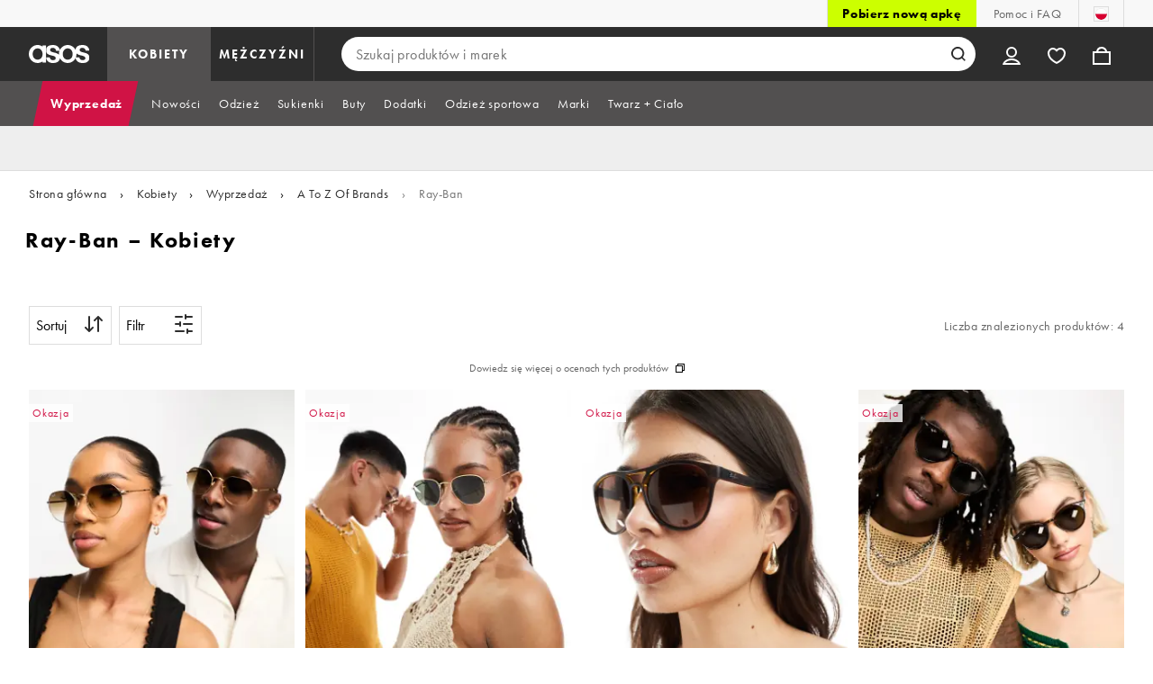

--- FILE ---
content_type: text/html; charset=utf-8
request_url: https://www.asos.com/pl/kobiety/wyprzedaz/a-to-z-of-brands/ray-ban/cat/?cid=21648
body_size: 44648
content:

    <!DOCTYPE html>
    <!--13.0.0-216-07fae351-->
    <html lang="pl-PL" data-platform="desktop" data-store-code="PL" data-country-code="PL" data-gender="women" data-sct-version="13.0.0-216-07fae351">
      <head><script>!function(i,n){let o=window[i]=window[i]||{};o=o[n]=o[n]||{},o._cookieData={initialLength:document.cookie.length,initialCount:document.cookie.split(";").length}}("asos","siteChrome");
//# sourceMappingURL=https://assets.asosservices.com/sitechromepublisher/cookieScript.8ac7551e.inlined.js.map</script><meta charSet="utf-8"/><title>Wyprzedaż Ray-Ban | Przeglądaj okulary przeciwsłoneczne, okulary typu aviator i clubmaster | ASOS</title><meta name="description" content="Odkryj wyprzedaż marki Ray-Ban w ASOS. Już dziś zrób zakupy z kolekcji okularów przeciwsłonecznych, okularów typu aviator i clubmaster na wyprzedaży Ray-Ban!"/><meta name="p:domain_verify" content="7d543da16a86f7ad75c452097bfa9e47"/><meta name="msvalidate.01" content="0BC251BA275FCFB5D0505FEBC89F03B6"/><meta property="fb:app_id" content="123073601043263"/><meta name="viewport" content="width=device-width, initial-scale=1"/><meta name="Slurp" content="NOODP"/><meta name="Slurp" content="NOYDIR"/><link rel="apple-touch-icon" sizes="180x180" href="/apple-touch-icon.png"/><link rel="icon" type="image/png" sizes="32x32" href="/favicon-32x32.png"/><link rel="icon" type="image/png" sizes="16x16" href="/favicon-16x16.png"/><link rel="manifest" href="/manifest.json"/><link rel="mask-icon" href="/safari-pinned-tab.svg" color="#2d2d2d"/><link href="https://assets.asosservices.com" rel="preconnect"/><link href="https://ci.asosservices.com" rel="preconnect"/><link href="https://images.asos-media.com" rel="preconnect"/><link href="https://my.asos.com" rel="preconnect"/><link href="https://cdn.optimizely.com" rel="preconnect"/><meta name="theme-color" content="#2d2d2d"/>
    <link rel="alternate" hreflang="en-GB" href="https://www.asos.com/women/sale/a-to-z-of-brands/ray-ban/cat/?cid&#x3D;21648" />
    <link rel="alternate" hreflang="en-US" href="https://www.asos.com/us/women/sale/a-to-z-of-brands/ray-ban/cat/?cid&#x3D;21648" />
    <link rel="alternate" hreflang="fr-FR" href="https://www.asos.com/fr/femme/soldes/a-to-z-of-brands/ray-ban/cat/?cid&#x3D;21648" />
    <link rel="alternate" hreflang="de-DE" href="https://www.asos.com/de/damen/sale/a-to-z-of-brands/ray-ban/cat/?cid&#x3D;21648" />
    <link rel="alternate" hreflang="it-IT" href="https://www.asos.com/it/donna/saldi/a-to-z-of-brands/ray-ban/cat/?cid&#x3D;21648" />
    <link rel="alternate" hreflang="es-ES" href="https://www.asos.com/es/mujer/rebajas/a-to-z-of-brands/ray-ban/cat/?cid&#x3D;21648" />
    <link rel="alternate" hreflang="en-AU" href="https://www.asos.com/au/women/sale/a-to-z-of-brands/ray-ban/cat/?cid&#x3D;21648" />
    <link rel="alternate" hreflang="x-default" href="https://www.asos.com/women/sale/a-to-z-of-brands/ray-ban/cat/?cid&#x3D;21648" />
    <link rel="alternate" hreflang="sv-SE" href="https://www.asos.com/se/kvinna/rea/a-to-z-of-brands/ray-ban/cat/?cid&#x3D;21648" />
    <link rel="alternate" hreflang="nl-NL" href="https://www.asos.com/nl/dames/sale/a-to-z-of-brands/ray-ban/cat/?cid&#x3D;21648" />
    <link rel="alternate" hreflang="da-DK" href="https://www.asos.com/dk/kvinder/udsalg/a-to-z-of-brands/ray-ban/cat/?cid&#x3D;21648" />
    <link rel="alternate" hreflang="pl-PL" href="https://www.asos.com/pl/kobiety/wyprzedaz/a-to-z-of-brands/ray-ban/cat/?cid&#x3D;21648" />
<link rel="canonical" href="https://www.asos.com/pl/kobiety/wyprzedaz/a-to-z-of-brands/ray-ban/cat/?cid&#x3D;21648"/><link rel="preload" href="https://assets.asosservices.com/asos-ui/manifest/windowManifest.js" as="script"/><script>!function(n,e){const a=window.NREUM=window.NREUM||{};Object.assign(a,{init:{privacy:{cookies_enabled:!0}},loader_config:{accountID:e,trustKey:e,agentID:"1103197001",licenseKey:n,applicationID:"1103197001"},info:{beacon:"bam.nr-data.net",errorBeacon:"bam.nr-data.net",licenseKey:n,applicationID:"1103197001",sa:1}})}("3edea625b0","711799");
//# sourceMappingURL=https://assets.asosservices.com/sitechromepublisher/newRelicSettingsScript.7ad45646.inlined.js.map</script><script src="https://assets.asosservices.com/sitechromepublisher/client.newRelicProSpa.8ceb71.js"></script><link rel="preload" href="https://assets.asosservices.com/fonts/futura-pt/book.1bb391ee.woff2" as="font" type="font/woff2" crossorigin="anonymous"/><link rel="preload" href="https://assets.asosservices.com/fonts/futura-pt/bold.11074381.woff2" as="font" type="font/woff2" crossorigin="anonymous"/><style>:root{--11lcxa5:#2d2d2d;--18bniqv:45,45,45;--1fot7dv:#000;--3pchel:#fff;--1cripqf:255,255,255;--4439lq:#525050;--f1xms7:#666;--10c6hzt:#767676;--h1m6hk:#929292;--na3s62:#ddd;--1wwppwc:#eee;--sm859b:#f8f8f8;--6gu3az:#f9f9f9;--1e93okh:#018849;--14cp6y8:#006637;--5eoeaa:#cceede;--a5az0j:#ff9c32;--fc982a:#b6752f;--1njx4kw:#ffebcc;--1cf22is:#0770cf;--lzto1h:#1862a5;--xes0jb:#cde2f5;--1xvrmqx:#d01345;--1j5f6ai:#fae7ec;--1mii22u:#ff3b30;--1ffq8ns:#6f5cff;--stskl1:#9797ff;--1lx7ll5:#4f41c5;--1asa9bf:#bfc9ff;--oyq41c:#f1efff;--19qikbp:#ff8753;--1gu65g4:#f75a27;--rrfoye:#ffd2bf;--cod972:#79e69e;--173zcrj:#5cd881;--19t30l9:#d7ffdb;--45kpnl:#212121;--198t7lw:#1f1e1e;--19n3pjb:#282828}
/*# sourceMappingURL=https://assets.asosservices.com/sitechromepublisher/palette.20d300df98.css.map */</style><style>/*! license: https://assets.asosservices.com/fonts/futura-pt/LICENSE.txt */@font-face{font-display:swap;font-family:futura-pt;font-style:normal;font-weight:400;src:url(https://assets.asosservices.com/fonts/futura-pt/book.1bb391ee.woff2) format("woff2")}</style><style>.leavesden1{font-size:18px;letter-spacing:.6px;line-height:24px}.leavesden1,.leavesden2{font-style:normal;font-weight:400}.leavesden2{font-size:16px;letter-spacing:.4px;line-height:22px}.leavesden3{font-size:14px;letter-spacing:.6px;line-height:20px}.leavesden3,.leavesden4{font-style:normal;font-weight:400}.leavesden4{font-size:12px;letter-spacing:.8px;line-height:16px}</style><style>/*! license: https://assets.asosservices.com/fonts/futura-pt/LICENSE.txt */@font-face{font-display:swap;font-family:futura-pt;font-style:normal;font-weight:700;src:url(https://assets.asosservices.com/fonts/futura-pt/bold.11074381.woff2) format("woff2")}</style><style>.barnsley1{font-size:60px;font-style:normal;font-weight:700;letter-spacing:1.5px;line-height:72px}.barnsley2{font-size:48px;line-height:56px}.barnsley2,.barnsley3{font-style:normal;font-weight:700;letter-spacing:1.2px}.barnsley3{font-size:36px;line-height:44px}.barnsley4{font-size:28px;line-height:36px}.barnsley4,.barnsley5{font-style:normal;font-weight:700;letter-spacing:1.2px}.barnsley5{font-size:24px;line-height:30px}.london1{font-size:18px;font-style:normal;font-weight:700;letter-spacing:.8px;line-height:24px}.london2{line-height:22px}.london2,.london2-button{font-size:16px;font-style:normal;font-weight:700;letter-spacing:.6px}.london2-button{line-height:18px}.london3{line-height:20px}.london3,.london3-button{font-size:14px;font-style:normal;font-weight:700;letter-spacing:.8px}.london3-button{line-height:16px}.london4{font-size:12px;letter-spacing:1px;line-height:16px}.london4,.london5{font-style:normal;font-weight:700}.london5{font-size:10px;letter-spacing:1.2px;line-height:14px}</style><style>/*! license: https://assets.asosservices.com/fonts/futura-pt/LICENSE.txt */@font-face{font-display:swap;font-family:futura-pt;font-style:normal;font-weight:500;src:url(https://assets.asosservices.com/fonts/futura-pt/demi.18851e1e.woff2) format("woff2")}</style><style>.asosWorld1{font-size:60px;letter-spacing:-1.8px;line-height:48px}.asosWorld1,.asosWorld2{font-style:normal;font-weight:500}.asosWorld2{font-size:48px;letter-spacing:-1.44px;line-height:38px}.asosWorld3{font-size:36px;font-style:normal;font-weight:500;letter-spacing:-1.08px;line-height:28px;text-transform:uppercase}</style><style>body{font-family:futura-pt,Tahoma,Geneva,Verdana,Arial,sans-serif}</style><link href="https://assets.asosservices.com/sitechromepublisher/vendors.2bd15dd0514c602d0c5b.css" rel="stylesheet"/><link href="https://assets.asosservices.com/sitechromepublisher/client.sitechrome.styles.64ffd9167b0438edf809.css" rel="stylesheet"/><link data-chunk="main" rel="stylesheet" href="/assets/plp/styles/1a00c2cf311708897bfb.css">
<link data-chunk="CATEGORY_PAGE" rel="stylesheet" href="/assets/plp/styles/1682915457fe98d0925d.css">
<link data-chunk="CATEGORY_PAGE" rel="stylesheet" href="/assets/plp/styles/d32a13ffae7e69d04295.css">


<meta property="og:url" content="https://www.asos.com/pl/kobiety/wyprzedaz/a-to-z-of-brands/ray-ban/cat/?cid=21648" />
<meta property="og:type" content="product.group" />
<meta property="og:title" content="Wyprzedaż Ray-Ban | Przeglądaj okulary przeciwsłoneczne, okulary typu aviator i clubmaster | ASOS" />
<meta property="og:description" content="Odkryj wyprzedaż marki Ray-Ban w ASOS. Już dziś zrób zakupy z kolekcji okularów przeciwsłonecznych, okularów typu aviator i clubmaster na wyprzedaży Ray-Ban!" />
<meta property="og:image" content="https://www.asos.com/assets/asos-ui/favicons/social-share-1x.jpg" />
<meta name="twitter:card" content="summary" />
<meta property="twitter:site" content="@asos" />
<script src="https://cdn.cookielaw.org/scripttemplates/otSDKStub.js" type="text/javascript" data-dlayer-ignore="true" data-document-language="true" data-domain-script="908f7fca-dbc5-4b3a-8f6b-ed734de0cb52"></script><script>function OptanonWrapper() {}</script>
<script>(window.BOOMR_mq=window.BOOMR_mq||[]).push(["addVar",{"rua.upush":"false","rua.cpush":"false","rua.upre":"false","rua.cpre":"false","rua.uprl":"false","rua.cprl":"false","rua.cprf":"false","rua.trans":"","rua.cook":"false","rua.ims":"false","rua.ufprl":"false","rua.cfprl":"false","rua.isuxp":"false","rua.texp":"norulematch","rua.ceh":"false","rua.ueh":"false","rua.ieh.st":"0"}]);</script>
<script>!function(){function o(n,i){if(n&&i)for(var r in i)i.hasOwnProperty(r)&&(void 0===n[r]?n[r]=i[r]:n[r].constructor===Object&&i[r].constructor===Object?o(n[r],i[r]):n[r]=i[r])}try{var n=decodeURIComponent("%7B%22AutoXHR%22%3A%20%7B%22monitorFetch%22%3A%20true%7D%2C%22ResourceTiming%22%3A%20%7B%20%22clearOnBeacon%22%3A%20true%20%7D%2C%22Akamai%22%3A%20%7B%22enabled%22%3Afalse%7D%7D");if(n.length>0&&window.JSON&&"function"==typeof window.JSON.parse){var i=JSON.parse(n);void 0!==window.BOOMR_config?o(window.BOOMR_config,i):window.BOOMR_config=i}}catch(r){window.console&&"function"==typeof window.console.error&&console.error("mPulse: Could not parse configuration",r)}}();</script>
                              <script>!function(e){var n="https://s.go-mpulse.net/boomerang/";if("True"=="True")e.BOOMR_config=e.BOOMR_config||{},e.BOOMR_config.PageParams=e.BOOMR_config.PageParams||{},e.BOOMR_config.PageParams.pci=!0,n="https://s2.go-mpulse.net/boomerang/";if(window.BOOMR_API_key="KEKMC-5QPEH-Y5FHE-8AH54-JDSN3",function(){function e(){if(!o){var e=document.createElement("script");e.id="boomr-scr-as",e.src=window.BOOMR.url,e.async=!0,i.parentNode.appendChild(e),o=!0}}function t(e){o=!0;var n,t,a,r,d=document,O=window;if(window.BOOMR.snippetMethod=e?"if":"i",t=function(e,n){var t=d.createElement("script");t.id=n||"boomr-if-as",t.src=window.BOOMR.url,BOOMR_lstart=(new Date).getTime(),e=e||d.body,e.appendChild(t)},!window.addEventListener&&window.attachEvent&&navigator.userAgent.match(/MSIE [67]\./))return window.BOOMR.snippetMethod="s",void t(i.parentNode,"boomr-async");a=document.createElement("IFRAME"),a.src="about:blank",a.title="",a.role="presentation",a.loading="eager",r=(a.frameElement||a).style,r.width=0,r.height=0,r.border=0,r.display="none",i.parentNode.appendChild(a);try{O=a.contentWindow,d=O.document.open()}catch(_){n=document.domain,a.src="javascript:var d=document.open();d.domain='"+n+"';void(0);",O=a.contentWindow,d=O.document.open()}if(n)d._boomrl=function(){this.domain=n,t()},d.write("<bo"+"dy onload='document._boomrl();'>");else if(O._boomrl=function(){t()},O.addEventListener)O.addEventListener("load",O._boomrl,!1);else if(O.attachEvent)O.attachEvent("onload",O._boomrl);d.close()}function a(e){window.BOOMR_onload=e&&e.timeStamp||(new Date).getTime()}if(!window.BOOMR||!window.BOOMR.version&&!window.BOOMR.snippetExecuted){window.BOOMR=window.BOOMR||{},window.BOOMR.snippetStart=(new Date).getTime(),window.BOOMR.snippetExecuted=!0,window.BOOMR.snippetVersion=12,window.BOOMR.url=n+"KEKMC-5QPEH-Y5FHE-8AH54-JDSN3";var i=document.currentScript||document.getElementsByTagName("script")[0],o=!1,r=document.createElement("link");if(r.relList&&"function"==typeof r.relList.supports&&r.relList.supports("preload")&&"as"in r)window.BOOMR.snippetMethod="p",r.href=window.BOOMR.url,r.rel="preload",r.as="script",r.addEventListener("load",e),r.addEventListener("error",function(){t(!0)}),setTimeout(function(){if(!o)t(!0)},3e3),BOOMR_lstart=(new Date).getTime(),i.parentNode.appendChild(r);else t(!1);if(window.addEventListener)window.addEventListener("load",a,!1);else if(window.attachEvent)window.attachEvent("onload",a)}}(),"".length>0)if(e&&"performance"in e&&e.performance&&"function"==typeof e.performance.setResourceTimingBufferSize)e.performance.setResourceTimingBufferSize();!function(){if(BOOMR=e.BOOMR||{},BOOMR.plugins=BOOMR.plugins||{},!BOOMR.plugins.AK){var n=""=="true"?1:0,t="",a="clm2fjix2u2sw2lq3irq-f-3b55b9757-clientnsv4-s.akamaihd.net",i="false"=="true"?2:1,o={"ak.v":"39","ak.cp":"1132036","ak.ai":parseInt("243464",10),"ak.ol":"0","ak.cr":9,"ak.ipv":4,"ak.proto":"h2","ak.rid":"130bb116","ak.r":42310,"ak.a2":n,"ak.m":"dscx","ak.n":"essl","ak.bpcip":"18.217.162.0","ak.cport":58038,"ak.gh":"23.213.52.43","ak.quicv":"","ak.tlsv":"tls1.3","ak.0rtt":"","ak.0rtt.ed":"","ak.csrc":"-","ak.acc":"","ak.t":"1769003555","ak.ak":"hOBiQwZUYzCg5VSAfCLimQ==cJlrJzn5L5vHyS7lzw7//DUlgp/vwSc6tREIccBZMc2R9YSbzyxtbKBZrW3bOg1r/iKpLwJOaF34vyZeOBU2iOsm+bymM3mjIDnGfQTg48thLuzbIniQM7MIjUpaIC5KFJQuA9QGvAbi1w9NB0aiFDCcmHNPKNVD2zrREuChUWoCQqxCztUv2iYGBPHE4wzGN6Ahl5C/AGcLOzE8FUe6rfNCy03iBOMmG+X2Uwb84MSeKwYINyiRnOv3TqOWNPInGXDrvf4SD1Z3mFtyuQ7ScDMxynMiX+aeWnPkOhz2bfldZ4pAJatZOBhKm2SifZhKCNjBjZJLqXAmEXn49cUNidB6BnxfOMiCVrftYSLQcheZULnEyFh9F849TR87KD+zv/F+B8Z9MFH2ttfzFmOK8WlA799Gkh9HXziTOtJHZWU=","ak.pv":"785","ak.dpoabenc":"","ak.tf":i};if(""!==t)o["ak.ruds"]=t;var r={i:!1,av:function(n){var t="http.initiator";if(n&&(!n[t]||"spa_hard"===n[t]))o["ak.feo"]=void 0!==e.aFeoApplied?1:0,BOOMR.addVar(o)},rv:function(){var e=["ak.bpcip","ak.cport","ak.cr","ak.csrc","ak.gh","ak.ipv","ak.m","ak.n","ak.ol","ak.proto","ak.quicv","ak.tlsv","ak.0rtt","ak.0rtt.ed","ak.r","ak.acc","ak.t","ak.tf"];BOOMR.removeVar(e)}};BOOMR.plugins.AK={akVars:o,akDNSPreFetchDomain:a,init:function(){if(!r.i){var e=BOOMR.subscribe;e("before_beacon",r.av,null,null),e("onbeacon",r.rv,null,null),r.i=!0}return this},is_complete:function(){return!0}}}}()}(window);</script></head>
      <body>
        <iframe sandbox="allow-scripts allow-same-origin allow-forms" id="secure-script-container" tabindex="-1" aria-hidden="true" style="visibility: hidden; position: absolute; left: 0; top: 0; height: 0; width: 0; border: none;"></iframe>
        <div id="chrome-main-content">
          <div class="chrome-main-content--accessible"><div id="chrome-welcome-mat"></div><div id="chrome-header"><header><a href="#chrome-app-container" class="BPHVVzR TYb4J9A EVhxZk8 leavesden2" data-testid="skip-to-content">Pomiń i przejdź do głównej zawartości</a><div class="Fmy9ifd" data-testid="unsupported-browser-message"><div class="dsEdn6o"><div class="AIkY9uF"><div class="m2JksKr TNLlZ7K london3">Twoja przeglądarka nie jest obsługiwana</div><div class="j2eZ7P_ ZHWKoMf leavesden3">Do korzystania z ASOS zalecamy korzystanie z najnowszej wersji Chrome, Firefox, Safari lub Edge</div></div></div></div><div class="vcXJfPO fVdHxMU" data-testid="topbar"><div class="m8VFiIf"><ul class="myUaKmo"><li><a href="https://www.asos.com/pl/discover/our-apps?ctaref=topbar%7Cdownload+app%7Cour+apps" data-testid="download-app" class="eWFSkWC ZHWKoMf leavesden3">Pobierz nową apkę</a></li><li><a href="https://www.asos.com/pl/obsluga-klienta/" data-testid="help" class="R2BDZ6J TYb4J9A">Pomoc i FAQ</a></li><li><div class="RxHz4Yh" data-testid="country-selector"><button class="breiRmE TYb4J9A" data-testid="country-selector-btn" type="button" aria-label="Jesteś w: Poland Zmień"><img src="https://assets.asosservices.com/storesa/images/flags/pl.png" alt="Poland" class="Oqkee2R"/></button></div></li></ul></div></div><div class="NHFyvmm headroom-wrapper"><div id="chrome-sticky-header" class="headroom headroom--unfixed"><div class="R9mnQSo"><div class="z8CtOyj fVdHxMU" data-testid="header"><div class="w45mOEA"><button class="btUA6FL" aria-label="Otwórz menu nawigacji" data-testid="burger-menu-button"><span class="BKBoO9a TYb4J9A c_IO2I_ AYL96eR JpgornA isI7xiu"></span></button><a class="afrMdWS TYb4J9A" href="https://www.asos.com/pl/" data-testid="asoslogo"><img alt="Strona główna ASOS" src="[data-uri]" class="D5Ykbau"/></a><ul class="zSeAQkS Z0N9JbW" data-testid="floornav"><li><a class="izvZA3y fVdHxMU TYb4J9A" data-testid="women-floor" href="https://www.asos.com/pl/kobiety/" id="women-floor">KOBIETY</a></li><li><a class="izvZA3y fVdHxMU TYb4J9A" data-testid="men-floor" href="https://www.asos.com/pl/mezczyzni/" id="men-floor">MĘŻCZYŹNI</a></li></ul><div class="x0RFhM4"><div class="jgxJaMT" data-testid="search-overlay-shadow" aria-hidden="true" role="presentation"></div><form action="//www.asos.com/pl/search/" class="zel29Kx" data-testid="search-form" method="get"><div class="MsBN5Ou" data-testid="search-field"><span class="oZmI2CF" aria-hidden="true"></span><input type="search" id="chrome-search" name="q" class="KRZT5cj fVdHxMU TYb4J9A" autoComplete="off" autoCorrect="off" spellcheck="off" placeholder="Szukaj produktów i marek" data-testid="search-input" aria-autocomplete="list" aria-haspopup="listbox" aria-describedby="search-instructions" aria-label="Szukaj produktów i marek" maxLength="150" value=""/><div id="search-instructions" class="ZOmZepG">Zacznij pisać, aby wyszukać; użyj strzałek do poruszania się i klawisza Enter, aby wybrać.</div><button class="vjmVpyd" type="submit" disabled="" data-testid="search-button-inline"><svg viewBox="0 0 17 17" role="img" aria-labelledby="search-icon"><title id="search-icon">Szukaj</title><path fill="currentColor" fill-rule="nonzero" d="M7.65 15.3a7.65 7.65 0 1 1 5.997-2.9c-.01.012 3.183 3.297 3.183 3.297l-1.22 1.18s-3.144-3.283-3.154-3.275A7.618 7.618 0 0 1 7.65 15.3zm0-2a5.65 5.65 0 1 0 0-11.3 5.65 5.65 0 0 0 0 11.3z"></path></svg></button><div class="GSho_2H"><div class="E6GUnIS AQi6YMD" aria-live="polite"></div></div></div></form></div></div><ul class="hv2vTHr" data-testid="widgets"><li class="mZvZT9m S0a1Qri"><div><div><div id="myAccountDropdown" class="OVxuqjQ"><button type="button" icon="dejKRrj c_IO2I_" icontype="accountUnfilled" data-testid="myAccountIcon" class="KH34gk4 TYb4J9A mSjTvvT" aria-expanded="false" aria-controls="myaccount-dropdown" aria-label="Moje konto"><span type="accountUnfilled" class="dejKRrj c_IO2I_ AYL96eR JpgornA isI7xiu"></span></button><div class="KjCxFll" data-testid="myaccount-dropdown" id="myaccount-dropdown"><div class="EGwAGf7"><div class="fZwceSp"><div class="DevVB66"><div class="OPGaUix"><div class="cXZXqST"><span class="DwRt6tf AAonn85 london2">Witaj w ASOS</span><span class="xbfHIic"><button data-testid="signin-link" role="link" class="qQoHatg sY3mB1c london3-button UNPPQ3g _whpW_Q" type="button"><span class="IoxIrTY">Zaloguj się</span></button><button data-testid="signup-link" role="link" class="qQoHatg sY3mB1c london3-button hgH_Y9G _whpW_Q" type="button"><span class="IoxIrTY">Dołącz</span></button></span></div></div><div class="wS_YkOh"><ul class="F7CGtue"><li><a href="https://my.asos.com/my-account?country=PL&amp;keyStoreDataversion=qx71qrg-45&amp;lang=pl-PL&amp;nlid=nav%20header&amp;store=PL" class="PMznYv3 TYb4J9A EVhxZk8 leavesden2" data-testid="myaccount-link"><span class="pggyrBd FfmKyt0 ZqXYTuz"></span>Moje konto</a></li><li><a href="https://my.asos.com/my-account/orders?country=PL&amp;keyStoreDataversion=qx71qrg-45&amp;lang=pl-PL&amp;nlid=nav%20header&amp;store=PL" class="PMznYv3 TYb4J9A EVhxZk8 leavesden2" data-testid="myorders-link"><span class="cWzaeb1 FfmKyt0 ZqXYTuz"></span>Moje zamówienia</a></li></ul></div></div></div></div></div></div></div></div></li><li class="mZvZT9m"><a type="a" href="https://www.asos.com/pl/saved-lists/?nlid=nav header" icon="vQeUV7s c_IO2I_" icontype="heartUnfilled" data-testid="savedItemsIcon" class="KH34gk4 TYb4J9A mSjTvvT" aria-label="Zapisane produkty"><span type="heartUnfilled" class="vQeUV7s c_IO2I_ AYL96eR JpgornA isI7xiu"></span></a></li><li class="mZvZT9m"><a type="a" href="https://www.asos.com/pl/bag?nlid=nav header" icon="LpoEdV8 c_IO2I_" icontype="bagUnfilled" data-testid="miniBagIcon" class="KH34gk4 TYb4J9A mSjTvvT" aria-label="Koszyk %{smart_count} przedmiot |||| %{smart_count} przedmioty"><span type="bagUnfilled" class="LpoEdV8 c_IO2I_ AYL96eR JpgornA isI7xiu"></span></a></li></ul></div></div><div class="AIjKzKx"><div><nav aria-hidden="true" aria-label="false" class="VylGWEt LZ9LVYB" data-testid="primarynav-large"><div role="tablist" class="x_RqXmD" tabindex="-1"><button id="tab-57242f2c-d207-471c-95b1-31d6839df360" data-id="57242f2c-d207-471c-95b1-31d6839df360" data-index="0" class="yI6sHXc TYb4J9A fVdHxMU" role="tab" aria-controls="57242f2c-d207-471c-95b1-31d6839df360" aria-selected="false" data-testid="primarynav-button"><span class="cSfPh9_ h9iITxj TYb4J9A"><span>Wyprzedaż</span></span></button><div id="57242f2c-d207-471c-95b1-31d6839df360" role="tabpanel" aria-hidden="true" aria-labelledby="tab-57242f2c-d207-471c-95b1-31d6839df360" class="EsGFLPm"><div class="q1Xq2PY" data-testid="secondarynav-container"><div class="C8F3KZ5" aria-hidden="true" data-testid="backdrop"></div><div class="M8Zxf1o"><nav class="GL2wQf0" data-id="57242f2c-d207-471c-95b1-31d6839df360" data-testid="secondarynav-flyout" aria-label="Secondary Navigation"><div class="ZAntzlZ MV4Uu8x"><div id="93621d77-e6d0-4f3c-be35-0e06a981de22" class="D_5cNi8 TNLlZ7K london3">Kupuj wg produktu</div><ul aria-labelledby="93621d77-e6d0-4f3c-be35-0e06a981de22" class="c2oEXGw"><li><a class="R5kwVNg ZHWKoMf leavesden3 ByM_HVJ TYb4J9A IYWNptd" data-testid="text-link" data-first="true" href="https://www.asos.com/pl/kobiety/wyprzedaz/ctas/edycja-wyprzedazowa-2/cat/?cid=28040#nlid=ww|wyprzeda%C5%BC|kupuj+wg+produktu|szybko+wyprzedawane">Szybko wyprzedawane</a></li><li><a class="R5kwVNg ZHWKoMf leavesden3 ByM_HVJ TYb4J9A jvta8m3 TNLlZ7K london3" data-testid="text-link" href="https://www.asos.com/pl/kobiety/wyprzedaz/cat/?cid=7046#nlid=ww|wyprzeda%C5%BC|kupuj+wg+produktu|zobacz+wszystko">Zobacz wszystko</a></li><li><a class="R5kwVNg ZHWKoMf leavesden3 ByM_HVJ TYb4J9A" data-testid="text-link" href="https://www.asos.com/pl/kobiety/wyprzedaz/sukienki/cat/?cid=5235#nlid=ww|wyprzeda%C5%BC|kupuj+wg+produktu|sukienki">Sukienki</a></li><li><a class="R5kwVNg ZHWKoMf leavesden3 ByM_HVJ TYb4J9A" data-testid="text-link" href="https://www.asos.com/pl/kobiety/wyprzedaz/buty/cat/?cid=1931#nlid=ww|wyprzeda%C5%BC|kupuj+wg+produktu|buty">Buty</a></li><li><a class="R5kwVNg ZHWKoMf leavesden3 ByM_HVJ TYb4J9A" data-testid="text-link" href="https://www.asos.com/pl/kobiety/wyprzedaz/topy/cat/?cid=4167#nlid=ww|wyprzeda%C5%BC|kupuj+wg+produktu|topy">Topy</a></li><li><a class="R5kwVNg ZHWKoMf leavesden3 ByM_HVJ TYb4J9A" data-testid="text-link" href="https://www.asos.com/pl/kobiety/wyprzedaz/jeansy/cat/?cid=4331#nlid=ww|wyprzeda%C5%BC|kupuj+wg+produktu|jeansy">Jeansy</a></li><li><a class="R5kwVNg ZHWKoMf leavesden3 ByM_HVJ TYb4J9A" data-testid="text-link" href="https://www.asos.com/pl/kobiety/wyprzedaz/spodnie-i-legginsy/cat/?cid=1928#nlid=ww|wyprzeda%C5%BC|kupuj+wg+produktu|spodnie+i+legginsy">Spodnie i legginsy</a></li><li><a class="R5kwVNg ZHWKoMf leavesden3 ByM_HVJ TYb4J9A" data-testid="text-link" href="https://www.asos.com/pl/kobiety/wyprzedaz/stroje-kapielowe-i-plazowe/cat/?cid=5263#nlid=ww|wyprzeda%C5%BC|kupuj+wg+produktu|stroje+k%C4%85pielowe+i%C2%A0+pla%C5%BCowe">Stroje kąpielowe i  plażowe</a></li><li><a class="R5kwVNg ZHWKoMf leavesden3 ByM_HVJ TYb4J9A" data-testid="text-link" href="https://www.asos.com/pl/kobiety/wyprzedaz/bielizna-dzienna-i-nocna/cat/?cid=1940#nlid=ww|wyprzeda%C5%BC|kupuj+wg+produktu|bielizna+dzienna+i+nocna">Bielizna dzienna i nocna</a></li><li><a class="R5kwVNg ZHWKoMf leavesden3 ByM_HVJ TYb4J9A" data-testid="text-link" href="https://www.asos.com/pl/kobiety/wyprzedaz/dodatki/bizuteria/cat/?cid=1930#nlid=ww|wyprzeda%C5%BC|kupuj+wg+produktu|bi%C5%BCuteria+i+zegarki">Biżuteria i zegarki</a></li><li><a class="R5kwVNg ZHWKoMf leavesden3 ByM_HVJ TYb4J9A" data-testid="text-link" href="https://www.asos.com/pl/kobiety/wyprzedaz/bluzy-z-kapturem-i-bluzy-dresowe/cat/?cid=20580#nlid=ww|wyprzeda%C5%BC|kupuj+wg+produktu|bluzy+z+kapturem+i+bluzy+dresowe">Bluzy z kapturem i bluzy dresowe</a></li><li><a class="R5kwVNg ZHWKoMf leavesden3 ByM_HVJ TYb4J9A" data-testid="text-link" href="https://www.asos.com/pl/kobiety/wyprzedaz/buty/buty-sportowe/cat/?cid=20494#nlid=ww|wyprzeda%C5%BC|kupuj+wg+produktu|buty+sportowe">Buty sportowe</a></li><li><a class="R5kwVNg ZHWKoMf leavesden3 ByM_HVJ TYb4J9A" data-testid="text-link" href="https://www.asos.com/pl/kobiety/wyprzedaz/dodatki/cat/?cid=1929#nlid=ww|wyprzeda%C5%BC|kupuj+wg+produktu|dodatki">Dodatki</a></li><li><a class="R5kwVNg ZHWKoMf leavesden3 ByM_HVJ TYb4J9A" data-testid="text-link" href="https://www.asos.com/pl/kobiety/wyprzedaz/dzianina/cat/?cid=2893#nlid=ww|wyprzeda%C5%BC|kupuj+wg+produktu|dzianina">Dzianina</a></li><li><a class="R5kwVNg ZHWKoMf leavesden3 ByM_HVJ TYb4J9A" data-testid="text-link" href="https://www.asos.com/pl/kobiety/wyprzedaz/krotkie-i-dlugie-kombinezony/cat/?cid=9638#nlid=ww|wyprzeda%C5%BC|kupuj+wg+produktu|kombinezony">Kombinezony</a></li><li><a class="R5kwVNg ZHWKoMf leavesden3 ByM_HVJ TYb4J9A" data-testid="text-link" href="https://www.asos.com/pl/kobiety/wyprzedaz/kurtki-i-plaszcze/cat/?cid=2110#nlid=ww|wyprzeda%C5%BC|kupuj+wg+produktu|kurtki+i+p%C5%82aszcze">Kurtki i płaszcze</a></li><li><a class="R5kwVNg ZHWKoMf leavesden3 ByM_HVJ TYb4J9A" data-testid="text-link" href="https://www.asos.com/pl/kobiety/wyprzedaz/marki-premium/cat/?cid=11625#nlid=ww|wyprzeda%C5%BC|kupuj+wg+produktu|marki+premium">Marki premium</a></li><li><a class="R5kwVNg ZHWKoMf leavesden3 ByM_HVJ TYb4J9A" data-testid="text-link" href="https://www.asos.com/pl/kobiety/wyprzedaz/odziez-sportowa/cat/?cid=26953#nlid=ww|wyprzeda%C5%BC|kupuj+wg+produktu|odzie%C5%BC+sportowa">Odzież sportowa</a></li><li><a class="R5kwVNg ZHWKoMf leavesden3 ByM_HVJ TYb4J9A" data-testid="text-link" href="https://www.asos.com/pl/kobiety/wyprzedaz/okulary-przeciwsloneczne/cat/?cid=12648#nlid=ww|wyprzeda%C5%BC|kupuj+wg+produktu|okulary+przeciws%C5%82oneczne">Okulary przeciwsłoneczne</a></li><li><a class="R5kwVNg ZHWKoMf leavesden3 ByM_HVJ TYb4J9A" data-testid="text-link" href="https://www.asos.com/pl/kobiety/wyprzedaz/skarpetki-i-rajstopy/cat/?cid=10517#nlid=ww|wyprzeda%C5%BC|kupuj+wg+produktu|skarpetki+i+rajstopy">Skarpetki i rajstopy</a></li><li><a class="R5kwVNg ZHWKoMf leavesden3 ByM_HVJ TYb4J9A" data-testid="text-link" href="https://www.asos.com/pl/kobiety/wyprzedaz/spodnice/cat/?cid=3149#nlid=ww|wyprzeda%C5%BC|kupuj+wg+produktu|sp%C3%B3dnice">Spódnice</a></li><li><a class="R5kwVNg ZHWKoMf leavesden3 ByM_HVJ TYb4J9A" data-testid="text-link" href="https://www.asos.com/pl/kobiety/wyprzedaz/sukienki/sukienki-na-co-dzien/cat/?cid=15623#nlid=ww|wyprzeda%C5%BC|kupuj+wg+produktu|sukienki+na+co+dzie%C5%84">Sukienki na co dzień</a></li><li><a class="R5kwVNg ZHWKoMf leavesden3 ByM_HVJ TYb4J9A" data-testid="text-link" href="https://www.asos.com/pl/kobiety/wyprzedaz/sukienki/sukienki-wieczorowe/cat/?cid=15622#nlid=ww|wyprzeda%C5%BC|kupuj+wg+produktu|sukienki+wieczorowe">Sukienki wieczorowe</a></li><li><a class="R5kwVNg ZHWKoMf leavesden3 ByM_HVJ TYb4J9A" data-testid="text-link" href="https://www.asos.com/pl/kobiety/wyprzedaz/topy/t-shirty-i-podkoszulki/cat/?cid=20581#nlid=ww|wyprzeda%C5%BC|kupuj+wg+produktu|t-shirty+i+podkoszulki">T-shirty i podkoszulki</a></li><li><a class="R5kwVNg ZHWKoMf leavesden3 ByM_HVJ TYb4J9A" data-testid="text-link" href="https://www.asos.com/pl/kobiety/wyprzedaz/dodatki/torby-i-portmonetki/cat/?cid=9714#nlid=ww|wyprzeda%C5%BC|kupuj+wg+produktu|torby+i+portmonetki">Torby i portmonetki</a></li><li><a class="R5kwVNg ZHWKoMf leavesden3 ByM_HVJ TYb4J9A" data-testid="text-link" href="https://www.asos.com/pl/kobiety/wyprzedaz/twarz-i-cialo/cat/?cid=11414#nlid=ww|wyprzeda%C5%BC|kupuj+wg+produktu|twarz+i+cia%C5%82o">Twarz i Ciało</a></li><li><a class="R5kwVNg ZHWKoMf leavesden3 ByM_HVJ TYb4J9A jvta8m3 TNLlZ7K london3" data-testid="text-link" href="https://www.asos.com/pl/kobiety/wyprzedaz/a-to-z-of-brands/cat/?cid=5526#nlid=ww|wyprzeda%C5%BC|kupuj+wg+produktu|marki+od+a+do+z">Marki od A do Z</a></li></ul></div><div class="ZAntzlZ gQnHLST"><div id="624c8383-d056-48f4-9a5e-cad7e2892bac" class="D_5cNi8 TNLlZ7K london3">Kupuj wg marek</div><ul class="kwGLqbY" aria-labelledby="624c8383-d056-48f4-9a5e-cad7e2892bac"><li class="qy3o1dy"><a href="https://www.asos.com/pl/kobiety/wyprzedaz/a-to-z-of-brands/stradivarius/cat/?cid=27096#nlid=ww|wyprzeda%C5%BC|kupuj+wg+marek|stradivarius"><div class="DAWbaL1"><div aria-hidden="true" class="UM_y1IM nU2sw3N hTHiegI" role="presentation"></div></div><div class="D6_Ku8t TYb4J9A"><span class="Y101qby ZHWKoMf leavesden3 ByM_HVJ">Stradivarius</span></div></a></li><li class="qy3o1dy"><a href="https://www.asos.com/pl/kobiety/wyprzedaz/a-to-z-of-brands/nike/cat/?cid=10761#nlid=ww|wyprzeda%C5%BC|kupuj+wg+marek|nike"><div class="DAWbaL1"><div aria-hidden="true" class="UM_y1IM nU2sw3N hTHiegI" role="presentation"></div></div><div class="D6_Ku8t TYb4J9A"><span class="Y101qby ZHWKoMf leavesden3 ByM_HVJ">Nike</span></div></a></li><li class="qy3o1dy"><a href="https://www.asos.com/pl/kobiety/wyprzedaz/a-to-z-of-brands/adidas/cat/?cid=11220#nlid=ww|wyprzeda%C5%BC|kupuj+wg+marek|adidas"><div class="DAWbaL1"><div aria-hidden="true" class="UM_y1IM nU2sw3N hTHiegI" role="presentation"></div></div><div class="D6_Ku8t TYb4J9A"><span class="Y101qby ZHWKoMf leavesden3 ByM_HVJ">adidas</span></div></a></li><li class="qy3o1dy"><a href="https://www.asos.com/pl/kobiety/wyprzedaz/a-to-z-of-brands/river-island/cat/?cid=21409#nlid=ww|wyprzeda%C5%BC|kupuj+wg+marek|river+island"><div class="DAWbaL1"><div aria-hidden="true" class="UM_y1IM nU2sw3N hTHiegI" role="presentation"></div></div><div class="D6_Ku8t TYb4J9A"><span class="Y101qby ZHWKoMf leavesden3 ByM_HVJ">River Island</span></div></a></li><li class="qy3o1dy"><a href="https://www.asos.com/pl/kobiety/wyprzedaz/a-to-z-of-brands/new-look/cat/?cid=21000#nlid=ww|wyprzeda%C5%BC|kupuj+wg+marek|new+look"><div class="DAWbaL1"><div aria-hidden="true" class="UM_y1IM nU2sw3N hTHiegI" role="presentation"></div></div><div class="D6_Ku8t TYb4J9A"><span class="Y101qby ZHWKoMf leavesden3 ByM_HVJ">New Look</span></div></a></li><li class="qy3o1dy"><a href="https://www.asos.com/pl/kobiety/wyprzedaz/a-to-z-of-brands/4th-reckless/cat/?cid=28763#nlid=ww|wyprzeda%C5%BC|kupuj+wg+marek|+4th+%26+reckless"><div class="DAWbaL1"><div aria-hidden="true" class="UM_y1IM nU2sw3N hTHiegI" role="presentation"></div></div><div class="D6_Ku8t TYb4J9A"><span class="Y101qby ZHWKoMf leavesden3 ByM_HVJ"> 4th &amp; Reckless</span></div></a></li></ul></div><div class="ZAntzlZ gQnHLST"><div id="d8553bbf-dc8b-4018-98aa-0056c1fb5806" class="D_5cNi8 TNLlZ7K london3">KUPUJ WG ROZMIARU</div><ul class="kwGLqbY" aria-labelledby="d8553bbf-dc8b-4018-98aa-0056c1fb5806"><li class="qy3o1dy"><a href="https://www.asos.com/pl/kobiety/wyprzedaz/ctas/rozmiar-6/cat/?cid=51494#nlid=ww|wyprzeda%C5%BC|kupuj+wg+rozmiaru|rozmiar+34"><div class="DAWbaL1"><div aria-hidden="true" class="UM_y1IM nU2sw3N hTHiegI" role="presentation"></div></div><div class="D6_Ku8t TYb4J9A"><span class="Y101qby ZHWKoMf leavesden3 ByM_HVJ">Rozmiar 34</span></div></a></li><li class="qy3o1dy"><a href="https://www.asos.com/pl/kobiety/wyprzedaz/ctas/rozmiar-8/cat/?cid=51495#nlid=ww|wyprzeda%C5%BC|kupuj+wg+rozmiaru|rozmiar+36"><div class="DAWbaL1"><div aria-hidden="true" class="UM_y1IM nU2sw3N hTHiegI" role="presentation"></div></div><div class="D6_Ku8t TYb4J9A"><span class="Y101qby ZHWKoMf leavesden3 ByM_HVJ">Rozmiar 36</span></div></a></li><li class="qy3o1dy"><a href="https://www.asos.com/pl/kobiety/wyprzedaz/ctas/rozmiar-10/cat/?cid=51498#nlid=ww|wyprzeda%C5%BC|kupuj+wg+rozmiaru|rozmiar+38"><div class="DAWbaL1"><div aria-hidden="true" class="UM_y1IM nU2sw3N hTHiegI" role="presentation"></div></div><div class="D6_Ku8t TYb4J9A"><span class="Y101qby ZHWKoMf leavesden3 ByM_HVJ">Rozmiar 38</span></div></a></li><li class="qy3o1dy"><a href="https://www.asos.com/pl/kobiety/wyprzedaz/ctas/rozmiar-12/cat/?cid=51499#nlid=ww|wyprzeda%C5%BC|kupuj+wg+rozmiaru|rozmiar+40"><div class="DAWbaL1"><div aria-hidden="true" class="UM_y1IM nU2sw3N hTHiegI" role="presentation"></div></div><div class="D6_Ku8t TYb4J9A"><span class="Y101qby ZHWKoMf leavesden3 ByM_HVJ">Rozmiar 40</span></div></a></li><li class="qy3o1dy"><a href="https://www.asos.com/pl/kobiety/wyprzedaz/ctas/rozmiar-14/cat/?cid=51500#nlid=ww|wyprzeda%C5%BC|kupuj+wg+rozmiaru|rozmiar+42"><div class="DAWbaL1"><div aria-hidden="true" class="UM_y1IM nU2sw3N hTHiegI" role="presentation"></div></div><div class="D6_Ku8t TYb4J9A"><span class="Y101qby ZHWKoMf leavesden3 ByM_HVJ">Rozmiar 42</span></div></a></li><li class="qy3o1dy"><a data-last="true" href="https://www.asos.com/pl/kobiety/wyprzedaz/ctas/rozmiar-16/cat/?cid=51501#nlid=ww|wyprzeda%C5%BC|kupuj+wg+rozmiaru|rozmiar+44%2B"><div class="DAWbaL1"><div aria-hidden="true" class="UM_y1IM nU2sw3N hTHiegI" role="presentation"></div></div><div class="D6_Ku8t TYb4J9A"><span class="Y101qby ZHWKoMf leavesden3 ByM_HVJ">Rozmiar 44+</span></div></a></li></ul></div></nav></div></div></div><button id="tab-1020946c-8949-4e9c-9719-43435002bcd4" data-id="1020946c-8949-4e9c-9719-43435002bcd4" data-index="1" class="yI6sHXc TYb4J9A fVdHxMU" role="tab" aria-controls="1020946c-8949-4e9c-9719-43435002bcd4" aria-selected="false" data-testid="primarynav-button"><span class="cSfPh9_"><span>Nowości</span></span></button><div id="1020946c-8949-4e9c-9719-43435002bcd4" role="tabpanel" aria-hidden="true" aria-labelledby="tab-1020946c-8949-4e9c-9719-43435002bcd4" class="EsGFLPm"><div class="q1Xq2PY" data-testid="secondarynav-container"><div class="C8F3KZ5" aria-hidden="true" data-testid="backdrop"></div><div class="M8Zxf1o"><nav class="GL2wQf0" data-id="1020946c-8949-4e9c-9719-43435002bcd4" data-testid="secondarynav-flyout" aria-label="Secondary Navigation"><div class="ZAntzlZ gQnHLST"><div id="f44ea221-7a84-41d3-8d75-6ef255f95b3c" class="D_5cNi8 TNLlZ7K london3">Nowe produkty</div><ul aria-labelledby="f44ea221-7a84-41d3-8d75-6ef255f95b3c" class="c2oEXGw"><li><a class="R5kwVNg ZHWKoMf leavesden3 ByM_HVJ TYb4J9A jvta8m3 TNLlZ7K london3" data-testid="text-link" data-first="true" href="https://www.asos.com/pl/kobiety/nowosci/cat/?cid=27108#nlid=ww|nowo%C5%9Bci|nowe+produkty|zobacz+wszystko">Zobacz wszystko</a></li><li><a class="R5kwVNg ZHWKoMf leavesden3 ByM_HVJ TYb4J9A jvta8m3 TNLlZ7K london3" data-testid="text-link" href="https://www.asos.com/pl/kobiety/nowosci/nowosci-dzisiaj/cat/?cid=51163#nlid=ww|nowo%C5%9Bci|nowe+produkty|nowo%C5%9Bci:+dzisiaj">Nowości: dzisiaj</a></li><li><a class="R5kwVNg ZHWKoMf leavesden3 ByM_HVJ TYb4J9A" data-testid="text-link" href="https://www.asos.com/pl/kobiety/nowosci/nowosci-odziez/cat/?cid=2623#nlid=ww|nowo%C5%9Bci|nowe+produkty|odzie%C5%BC">Odzież</a></li><li><a class="R5kwVNg ZHWKoMf leavesden3 ByM_HVJ TYb4J9A" data-testid="text-link" href="https://www.asos.com/pl/kobiety/nowosci/nowosci-obuwie/cat/?cid=6992#nlid=ww|nowo%C5%9Bci|nowe+produkty|obuwie">Obuwie</a></li><li><a class="R5kwVNg ZHWKoMf leavesden3 ByM_HVJ TYb4J9A" data-testid="text-link" href="https://www.asos.com/pl/kobiety/nowosci/nowosci-odziez/cat/?cid=2623&amp;refine=attribute_10992:61379#nlid=ww|nowo%C5%9Bci|nowe+produkty|sukienki">Sukienki</a></li><li><a class="R5kwVNg ZHWKoMf leavesden3 ByM_HVJ TYb4J9A" data-testid="text-link" href="https://www.asos.com/pl/kobiety/nowosci/nowosci-odziez/cat/?cid=2623&amp;refine=attribute_10992:61383#nlid=ww|nowo%C5%9Bci|nowe+produkty|topy">Topy</a></li><li><a class="R5kwVNg ZHWKoMf leavesden3 ByM_HVJ TYb4J9A" data-testid="text-link" href="https://www.asos.com/pl/kobiety/nowosci/nowosci-odziez/cat/?cid=2623&amp;refine=attribute_10992:61380#nlid=ww|nowo%C5%9Bci|nowe+produkty|kurtki+i+p%C5%82aszcze">Kurtki i płaszcze</a></li><li><a class="R5kwVNg ZHWKoMf leavesden3 ByM_HVJ TYb4J9A" data-testid="text-link" href="https://www.asos.com/pl/kobiety/nowosci/nowosci-odziez/cat/?cid=2623&amp;refine=attribute_1047:8387,8404#nlid=ww|nowo%C5%9Bci|nowe+produkty|bluzy+i+kardigany">Bluzy i kardigany</a></li><li><a class="R5kwVNg ZHWKoMf leavesden3 ByM_HVJ TYb4J9A" data-testid="text-link" href="https://www.asos.com/pl/kobiety/nowosci/nowosci-odziez/cat/?cid=2623&amp;refine=attribute_10992:61377#nlid=ww|nowo%C5%9Bci|nowe+produkty|jeansy+i+spodnie">Jeansy i spodnie</a></li><li><a class="R5kwVNg ZHWKoMf leavesden3 ByM_HVJ TYb4J9A" data-testid="text-link" href="https://www.asos.com/pl/kobiety/nowosci/nowosci-dodatki/cat/?cid=27109#nlid=ww|nowo%C5%9Bci|nowe+produkty|dodatki">Dodatki</a></li></ul></div><div class="ZAntzlZ gQnHLST"><div id="9cbf204f-7ab3-4ccb-b806-945ba27cc628" class="D_5cNi8 TNLlZ7K london3">Zimę</div><ul class="kwGLqbY" aria-labelledby="9cbf204f-7ab3-4ccb-b806-945ba27cc628"><li class="qy3o1dy"><a href="https://www.asos.com/pl/kobiety/odziez-sezonowa/niezbedne-na-zime/cat/?cid=20061#nlid=ww|nowo%C5%9Bci|zim%C4%99|zim%C4%99+stylizacje"><div class="DAWbaL1"><div aria-hidden="true" class="UM_y1IM nU2sw3N hTHiegI" role="presentation"></div></div><div class="D6_Ku8t TYb4J9A"><span class="Y101qby ZHWKoMf leavesden3 ByM_HVJ">Zimę stylizacje</span></div></a></li><li class="qy3o1dy"><a href="https://www.asos.com/pl/kobiety/plaszcze-i-kurtki/cat/?cid=2641#nlid=ww|nowo%C5%9Bci|zim%C4%99|p%C5%82aszcze+i+kurtki"><div class="DAWbaL1"><div aria-hidden="true" class="UM_y1IM nU2sw3N hTHiegI" role="presentation"></div></div><div class="D6_Ku8t TYb4J9A"><span class="Y101qby ZHWKoMf leavesden3 ByM_HVJ">Płaszcze i kurtki</span></div></a></li><li class="qy3o1dy"><a href="https://www.asos.com/pl/kobiety/odziez-sezonowa/52586/cat/?cid=52586#nlid=ww|nowo%C5%9Bci|zim%C4%99|akcesoria+zimowe"><div class="DAWbaL1"><div aria-hidden="true" class="UM_y1IM nU2sw3N hTHiegI" role="presentation"></div></div><div class="D6_Ku8t TYb4J9A"><span class="Y101qby ZHWKoMf leavesden3 ByM_HVJ">Akcesoria zimowe</span></div></a></li><li class="qy3o1dy"><a href="https://www.asos.com/pl/kobiety/ctas/buty-na-nowy-sezon/cat/?cid=13523#nlid=ww|nowo%C5%9Bci|zim%C4%99|sk%C3%B3ra+i+zamsz"><div class="DAWbaL1"><div aria-hidden="true" class="UM_y1IM nU2sw3N hTHiegI" role="presentation"></div></div><div class="D6_Ku8t TYb4J9A"><span class="Y101qby ZHWKoMf leavesden3 ByM_HVJ">Skóra i zamsz</span></div></a></li><li class="qy3o1dy"><a href="https://www.asos.com/pl/kobiety/odziez-domowa/cat/?cid=21867#nlid=ww|nowo%C5%9Bci|zim%C4%99|odzie%C5%BC+domowa"><div class="DAWbaL1"><div aria-hidden="true" class="UM_y1IM nU2sw3N hTHiegI" role="presentation"></div></div><div class="D6_Ku8t TYb4J9A"><span class="Y101qby ZHWKoMf leavesden3 ByM_HVJ">Odzież domowa</span></div></a></li><li class="qy3o1dy"><a href="https://www.asos.com/pl/kobiety/buty/botki/cat/?cid=6455#nlid=ww|nowo%C5%9Bci|zim%C4%99|botki"><div class="DAWbaL1"><div aria-hidden="true" class="UM_y1IM nU2sw3N hTHiegI" role="presentation"></div></div><div class="D6_Ku8t TYb4J9A"><span class="Y101qby ZHWKoMf leavesden3 ByM_HVJ">Botki</span></div></a></li></ul></div><div class="ZAntzlZ gQnHLST"><div id="3c0811e0-e309-405c-9cf1-e29d3e64e6ed" class="D_5cNi8 TNLlZ7K london3">Najczęściej Wyszukiwane Ulubione</div><ul class="kwGLqbY" aria-labelledby="3c0811e0-e309-405c-9cf1-e29d3e64e6ed"><li class="qy3o1dy"><a href="https://www.asos.com/pl/kobiety/walentynkowe-outfity/stroj-na-walentynki-&amp;amp;-sukienka/cat/?cid=50897#nlid=ww|nowo%C5%9Bci|najcz%C4%99%C5%9Bciej+wyszukiwane+ulubione|walentynki"><div class="DAWbaL1"><div aria-hidden="true" class="UM_y1IM nU2sw3N hTHiegI" role="presentation"></div></div><div class="D6_Ku8t TYb4J9A"><span class="Y101qby ZHWKoMf leavesden3 ByM_HVJ">Walentynki</span></div></a></li><li class="qy3o1dy"><a href="https://www.asos.com/pl/kobiety/odziez-na-impreze/cat/?cid=18761#nlid=ww|nowo%C5%9Bci|najcz%C4%99%C5%9Bciej+wyszukiwane+ulubione|odzie%C5%BC+na+imprez%C4%99"><div class="DAWbaL1"><div aria-hidden="true" class="UM_y1IM nU2sw3N hTHiegI" role="presentation"></div></div><div class="D6_Ku8t TYb4J9A"><span class="Y101qby ZHWKoMf leavesden3 ByM_HVJ">Odzież na imprezę</span></div></a></li><li class="qy3o1dy"><a href="https://www.asos.com/pl/kobiety/ctas/hp-edit-58/cat/?cid=52601#nlid=ww|nowo%C5%9Bci|najcz%C4%99%C5%9Bciej+wyszukiwane+ulubione|mi%C4%99kka+gra"><div class="DAWbaL1"><div aria-hidden="true" class="UM_y1IM nU2sw3N hTHiegI" role="presentation"></div></div><div class="D6_Ku8t TYb4J9A"><span class="Y101qby ZHWKoMf leavesden3 ByM_HVJ">Miękka gra</span></div></a></li><li class="qy3o1dy"><a href="https://www.asos.com/pl/kobiety/na-wakacje/cat/?cid=14626#nlid=ww|nowo%C5%9Bci|najcz%C4%99%C5%9Bciej+wyszukiwane+ulubione|zimowe+s%C5%82o%C5%84ce"><div class="DAWbaL1"><div aria-hidden="true" class="UM_y1IM nU2sw3N hTHiegI" role="presentation"></div></div><div class="D6_Ku8t TYb4J9A"><span class="Y101qby ZHWKoMf leavesden3 ByM_HVJ">Zimowe słońce</span></div></a></li><li class="qy3o1dy"><a href="https://www.asos.com/pl/kobiety/odziez-sportowa/narty-i-snowboard/cat/?cid=27519#nlid=ww|nowo%C5%9Bci|najcz%C4%99%C5%9Bciej+wyszukiwane+ulubione|narty+i+snowboard"><div class="DAWbaL1"><div aria-hidden="true" class="UM_y1IM nU2sw3N hTHiegI" role="presentation"></div></div><div class="D6_Ku8t TYb4J9A"><span class="Y101qby ZHWKoMf leavesden3 ByM_HVJ">Narty i snowboard</span></div></a></li><li class="qy3o1dy"><a href="https://www.asos.com/pl/kobiety/twoje-najpopularniejsze/cat/?cid=51674#nlid=ww|nowo%C5%9Bci|najcz%C4%99%C5%9Bciej+wyszukiwane+ulubione|twoje+najpopularniejsze"><div class="DAWbaL1"><div aria-hidden="true" class="UM_y1IM nU2sw3N hTHiegI" role="presentation"></div></div><div class="D6_Ku8t TYb4J9A"><span class="Y101qby ZHWKoMf leavesden3 ByM_HVJ">Twoje najpopularniejsze</span></div></a></li></ul></div><div class="ZAntzlZ gQnHLST"><div id="a23298d9-2382-4314-a6d9-6acfd2403eda" class="D_5cNi8 TNLlZ7K london3">Nowe edycje</div><ul aria-labelledby="a23298d9-2382-4314-a6d9-6acfd2403eda" class="vimTOd2 TJ129zU"><li class="TyHLlbx"><a data-testid="marketing-image" data-last="true" href="https://www.asos.com/pl/kobiety/ctas/curated-category-21/cat/?cid=52707#nlid=ww|nowo%C5%9Bci|nowe+edycje|monochromia"><img class="m6NElHz nU2sw3N hTHiegI" style="min-height:100px;transition:height 0.2s" alt=""/><div class="Gul5384 k2foN9z gpXRza6"></div><span class="oeteTP1 AAonn85 london2 uW9LXW_">Monochromia</span></a></li></ul></div></nav></div></div></div><button id="tab-96b432e3-d374-4293-8145-b00772447cde" data-id="96b432e3-d374-4293-8145-b00772447cde" data-index="2" class="yI6sHXc TYb4J9A fVdHxMU" role="tab" aria-controls="96b432e3-d374-4293-8145-b00772447cde" aria-selected="false" data-testid="primarynav-button"><span class="cSfPh9_"><span>Odzież</span></span></button><div id="96b432e3-d374-4293-8145-b00772447cde" role="tabpanel" aria-hidden="true" aria-labelledby="tab-96b432e3-d374-4293-8145-b00772447cde" class="EsGFLPm"><div class="q1Xq2PY" data-testid="secondarynav-container"><div class="C8F3KZ5" aria-hidden="true" data-testid="backdrop"></div><div class="M8Zxf1o"><nav class="GL2wQf0" data-id="96b432e3-d374-4293-8145-b00772447cde" data-testid="secondarynav-flyout" aria-label="Secondary Navigation"><div class="ZAntzlZ MV4Uu8x"><div id="ce3796cf-9b31-4e2d-afd7-9ca492b06ec4" class="D_5cNi8 TNLlZ7K london3">Kupuj wg produktu</div><ul aria-labelledby="ce3796cf-9b31-4e2d-afd7-9ca492b06ec4" class="c2oEXGw"><li><a class="R5kwVNg ZHWKoMf leavesden3 ByM_HVJ TYb4J9A jvta8m3 TNLlZ7K london3" data-testid="text-link" data-first="true" href="https://www.asos.com/pl/kobiety/ctas/moda-online-1/cat/?cid=13489#nlid=ww|odzie%C5%BC|kupuj+wg+produktu|najwy%C5%BCej+oceniane+ubrania">Najwyżej oceniane ubrania</a></li><li><a class="R5kwVNg ZHWKoMf leavesden3 ByM_HVJ TYb4J9A jvta8m3 TNLlZ7K london3" data-testid="text-link" href="https://www.asos.com/pl/kobiety/ctas/moda-on-line-z-usa-13/cat/?cid=16661#nlid=ww|odzie%C5%BC|kupuj+wg+produktu|bestsellery">Bestsellery</a></li><li><a class="R5kwVNg ZHWKoMf leavesden3 ByM_HVJ TYb4J9A" data-testid="text-link" href="https://www.asos.com/pl/kobiety/nowosci/nowosci-odziez/cat/?cid=2623#nlid=ww|odzie%C5%BC|kupuj+wg+produktu|nowo%C5%9Bci">Nowości</a></li><li><a class="R5kwVNg ZHWKoMf leavesden3 ByM_HVJ TYb4J9A" data-testid="text-link" href="https://www.asos.com/pl/kobiety/plaszcze-i-kurtki/cat/?cid=2641#nlid=ww|odzie%C5%BC|kupuj+wg+produktu|p%C5%82aszcze+i+kurtki">Płaszcze i kurtki</a></li><li><a class="R5kwVNg ZHWKoMf leavesden3 ByM_HVJ TYb4J9A" data-testid="text-link" href="https://www.asos.com/pl/kobiety/topy/cat/?cid=4169#nlid=ww|odzie%C5%BC|kupuj+wg+produktu|topy">Topy</a></li><li><a class="R5kwVNg ZHWKoMf leavesden3 ByM_HVJ TYb4J9A" data-testid="text-link" href="https://www.asos.com/pl/women/dresses/cat/?cid=8799#nlid=ww|odzie%C5%BC|kupuj+wg+produktu|sukienki">Sukienki</a></li><li><a class="R5kwVNg ZHWKoMf leavesden3 ByM_HVJ TYb4J9A" data-testid="text-link" href="https://www.asos.com/pl/kobiety/bluzy-i-kardigany/cat/?cid=2637#nlid=ww|odzie%C5%BC|kupuj+wg+produktu|bluzy+i+kardigany">Bluzy i kardigany</a></li><li><a class="R5kwVNg ZHWKoMf leavesden3 ByM_HVJ TYb4J9A" data-testid="text-link" href="https://www.asos.com/pl/kobiety/spodnie-i-legginsy/cat/?cid=2640#nlid=ww|odzie%C5%BC|kupuj+wg+produktu|spodnie+i+legginsy">Spodnie i legginsy</a></li><li><a class="R5kwVNg ZHWKoMf leavesden3 ByM_HVJ TYb4J9A" data-testid="text-link" href="https://www.asos.com/pl/kobiety/krotkie-i-dlugie-kombinezony/cat/?cid=7618#nlid=ww|odzie%C5%BC|kupuj+wg+produktu|kombinezony">Kombinezony</a></li><li><a class="R5kwVNg ZHWKoMf leavesden3 ByM_HVJ TYb4J9A" data-testid="text-link" href="https://www.asos.com/pl/kobiety/jeansy/cat/?cid=3630#nlid=ww|odzie%C5%BC|kupuj+wg+produktu|jeansy">Jeansy</a></li><li><a class="R5kwVNg ZHWKoMf leavesden3 ByM_HVJ TYb4J9A" data-testid="text-link" href="https://www.asos.com/pl/kobiety/bielizna-dzienna-i-nocna/cat/?cid=6046#nlid=ww|odzie%C5%BC|kupuj+wg+produktu|bielizna+dzienna+i+nocna">Bielizna dzienna i nocna</a></li><li><a class="R5kwVNg ZHWKoMf leavesden3 ByM_HVJ TYb4J9A" data-testid="text-link" href="https://www.asos.com/pl/kobiety/topy/bluzki/cat/?cid=15199#nlid=ww|odzie%C5%BC|kupuj+wg+produktu|bluzki">Bluzki</a></li><li><a class="R5kwVNg ZHWKoMf leavesden3 ByM_HVJ TYb4J9A" data-testid="text-link" href="https://www.asos.com/pl/kobiety/bluzy-z-kapturem-i-bluzy-dresowe/cat/?cid=11321#nlid=ww|odzie%C5%BC|kupuj+wg+produktu|bluzy+i+bluzy+z+kapturem">Bluzy i bluzy z kapturem</a></li><li><a class="R5kwVNg ZHWKoMf leavesden3 ByM_HVJ TYb4J9A" data-testid="text-link" href="https://www.asos.com/pl/kobiety/curve-i-plus-size/cat/?cid=9577#nlid=ww|odzie%C5%BC|kupuj+wg+produktu|curve+i+plus+size">Curve i plus size</a></li><li><a class="R5kwVNg ZHWKoMf leavesden3 ByM_HVJ TYb4J9A" data-testid="text-link" href="https://www.asos.com/pl/kobiety/topy/koszule/cat/?cid=15200#nlid=ww|odzie%C5%BC|kupuj+wg+produktu|koszule">Koszule</a></li><li><a class="R5kwVNg ZHWKoMf leavesden3 ByM_HVJ TYb4J9A" data-testid="text-link" href="https://www.asos.com/pl/kobiety/maternity/cat/?cid=5813#nlid=ww|odzie%C5%BC|kupuj+wg+produktu|maternity">Maternity</a></li><li><a class="R5kwVNg ZHWKoMf leavesden3 ByM_HVJ TYb4J9A" data-testid="text-link" href="https://www.asos.com/pl/kobiety/odziez-domowa/cat/?cid=21867#nlid=ww|odzie%C5%BC|kupuj+wg+produktu|odzie%C5%BC+domowa">Odzież domowa</a></li><li><a class="R5kwVNg ZHWKoMf leavesden3 ByM_HVJ TYb4J9A" data-testid="text-link" href="https://www.asos.com/pl/kobiety/odziez-sportowa/cat/?cid=26091#nlid=ww|odzie%C5%BC|kupuj+wg+produktu|odzie%C5%BC+sportowa">Odzież sportowa</a></li><li><a class="R5kwVNg ZHWKoMf leavesden3 ByM_HVJ TYb4J9A" data-testid="text-link" href="https://www.asos.com/pl/kobiety/petite/cat/?cid=4177#nlid=ww|odzie%C5%BC|kupuj+wg+produktu|petite">Petite</a></li><li><a class="R5kwVNg ZHWKoMf leavesden3 ByM_HVJ TYb4J9A" data-testid="text-link" href="https://www.asos.com/pl/kobiety/skarpetki-i-rajstopy/cat/?cid=7657#nlid=ww|odzie%C5%BC|kupuj+wg+produktu|skarpetki+i+rajstopy">Skarpetki i rajstopy</a></li><li><a class="R5kwVNg ZHWKoMf leavesden3 ByM_HVJ TYb4J9A" data-testid="text-link" href="https://www.asos.com/pl/kobiety/spodnice/cat/?cid=2639#nlid=ww|odzie%C5%BC|kupuj+wg+produktu|sp%C3%B3dnice">Spódnice</a></li><li><a class="R5kwVNg ZHWKoMf leavesden3 ByM_HVJ TYb4J9A" data-testid="text-link" href="https://www.asos.com/pl/kobiety/stroje-kapielowe-i-plazowe/cat/?cid=2238#nlid=ww|odzie%C5%BC|kupuj+wg+produktu|stroje+k%C4%85pielowe+i+na+pla%C5%BC%C4%99">Stroje kąpielowe i na plażę</a></li><li><a class="R5kwVNg ZHWKoMf leavesden3 ByM_HVJ TYb4J9A" data-testid="text-link" href="https://www.asos.com/pl/kobiety/szorty/cat/?cid=9263#nlid=ww|odzie%C5%BC|kupuj+wg+produktu|szorty">Szorty</a></li><li><a class="R5kwVNg ZHWKoMf leavesden3 ByM_HVJ TYb4J9A" data-testid="text-link" href="https://www.asos.com/pl/kobiety/tall/cat/?cid=18984#nlid=ww|odzie%C5%BC|kupuj+wg+produktu|tall">Tall</a></li><li><a class="R5kwVNg ZHWKoMf leavesden3 ByM_HVJ TYb4J9A" data-testid="text-link" href="https://www.asos.com/pl/kobiety/ubrania-garniturowe/cat/?cid=13632#nlid=ww|odzie%C5%BC|kupuj+wg+produktu|ubrania+garniturowe">Ubrania garniturowe</a></li></ul></div><div class="ZAntzlZ gQnHLST"><div id="8479a60d-3572-478d-a354-d58f69e5cf80" class="D_5cNi8 TNLlZ7K london3">Kupuj wg aktywności</div><ul class="eJBAnNI" aria-labelledby="8479a60d-3572-478d-a354-d58f69e5cf80"><li class="M7gocsy"><a href="https://www.asos.com/pl/kobiety/odziez-sportowa/do-biegania/cat/?cid=27172#nlid=ww|odzie%C5%BC|kupuj+wg+aktywno%C5%9Bci|do+biegania"><div class="t59WK7b"><div aria-hidden="true" class="WMI3f1T nU2sw3N hTHiegI" role="presentation" title="Do biegania"></div></div><span class="tL3v8fO ZHWKoMf leavesden3 ByM_HVJ">Do biegania</span></a></li><li class="M7gocsy"><a href="https://www.asos.com/pl/kobiety/odziez-sportowa/joga-i-pilates/cat/?cid=27175#nlid=ww|odzie%C5%BC|kupuj+wg+aktywno%C5%9Bci|joga+i+pilates"><div class="t59WK7b"><div aria-hidden="true" class="WMI3f1T nU2sw3N hTHiegI" role="presentation" title="Joga i pilates"></div></div><span class="tL3v8fO ZHWKoMf leavesden3 ByM_HVJ">Joga i pilates</span></a></li><li class="M7gocsy"><a href="https://www.asos.com/pl/kobiety/odziez-sportowa/staniki-sportowe/cat/?cid=27171#nlid=ww|odzie%C5%BC|kupuj+wg+aktywno%C5%9Bci|si%C5%82ownia"><div class="t59WK7b"><div aria-hidden="true" class="WMI3f1T nU2sw3N hTHiegI" role="presentation" title="Siłownia"></div></div><span class="tL3v8fO ZHWKoMf leavesden3 ByM_HVJ">Siłownia</span></a></li><li class="M7gocsy"><a href="https://www.asos.com/pl/kobiety/odziez-sportowa/narty-i-snowboard/cat/?cid=27519#nlid=ww|odzie%C5%BC|kupuj+wg+aktywno%C5%9Bci|sporty+zimowe"><div class="t59WK7b"><div aria-hidden="true" class="WMI3f1T nU2sw3N hTHiegI" role="presentation" title="Sporty zimowe"></div></div><span class="tL3v8fO ZHWKoMf leavesden3 ByM_HVJ">Sporty zimowe</span></a></li></ul></div><div class="ZAntzlZ gQnHLST"><div id="af6c337c-3db2-4d4b-a100-53f45d55605a" class="D_5cNi8 TNLlZ7K london3 OskRl8L">Spotlight</div><ul aria-labelledby="af6c337c-3db2-4d4b-a100-53f45d55605a" class="vimTOd2 TJ129zU"><li class="TyHLlbx"><a data-testid="marketing-image" data-last="true" href="https://www.asos.com/pl/kobiety/odziez-sportowa/buty/cat/?cid=27165#nlid=ww|odzie%C5%BC|spotlight|buty+sportowe+na+si%C5%82owni%C4%99+i+do+biegania+dla+kobiet"><img class="m6NElHz nU2sw3N hTHiegI" style="min-height:100px;transition:height 0.2s" alt=""/><div class="Gul5384 k2foN9z gpXRza6"></div><span class="oeteTP1 AAonn85 london2 uW9LXW_">Buty sportowe na siłownię i do biega</span></a></li></ul></div></nav></div></div></div><button id="tab-b2598144-62bd-4b68-804d-4cb894f853a1" data-id="b2598144-62bd-4b68-804d-4cb894f853a1" data-index="3" class="yI6sHXc TYb4J9A fVdHxMU" role="tab" aria-controls="b2598144-62bd-4b68-804d-4cb894f853a1" aria-selected="false" data-testid="primarynav-button"><span class="cSfPh9_"><span>Sukienki</span></span></button><div id="b2598144-62bd-4b68-804d-4cb894f853a1" role="tabpanel" aria-hidden="true" aria-labelledby="tab-b2598144-62bd-4b68-804d-4cb894f853a1" class="EsGFLPm"><div class="q1Xq2PY" data-testid="secondarynav-container"><div class="C8F3KZ5" aria-hidden="true" data-testid="backdrop"></div><div class="M8Zxf1o"><nav class="GL2wQf0" data-id="b2598144-62bd-4b68-804d-4cb894f853a1" data-testid="secondarynav-flyout" aria-label="Secondary Navigation"><div class="ZAntzlZ gQnHLST"><div id="d620c227-921e-4f02-8072-31f59aa08672" class="D_5cNi8 TNLlZ7K london3">Kupuj według typu</div><ul aria-labelledby="d620c227-921e-4f02-8072-31f59aa08672" class="c2oEXGw"><li><a class="R5kwVNg ZHWKoMf leavesden3 ByM_HVJ TYb4J9A jvta8m3 TNLlZ7K london3" data-testid="text-link" data-first="true" href="https://www.asos.com/pl/kobiety/ctas/nasza-edycja-7/cat/?cid=51121#nlid=ww|sukienki|kupuj+wed%C5%82ug+typu|szybko+si%C4%99+sprzedaj%C4%85">Szybko się sprzedają</a></li><li><a class="R5kwVNg ZHWKoMf leavesden3 ByM_HVJ TYb4J9A" data-testid="text-link" href="https://www.asos.com/pl/kobiety/sukienki/cat/?cid=8799#nlid=ww|sukienki|kupuj+wed%C5%82ug+typu|zobacz+wszystko">Zobacz wszystko</a></li><li><a class="R5kwVNg ZHWKoMf leavesden3 ByM_HVJ TYb4J9A" data-testid="text-link" href="https://www.asos.com/pl/kobiety/nowosci/nowosci-odziez/cat/?cid=2623&amp;refine=attribute_10992:61379#nlid=ww|sukienki|kupuj+wed%C5%82ug+typu|nowo%C5%9Bci">Nowości</a></li><li><a class="R5kwVNg ZHWKoMf leavesden3 ByM_HVJ TYb4J9A" data-testid="text-link" href="https://www.asos.com/pl/kobiety/sukienki/sukienki-wieczorowe/cat/?cid=8857#nlid=ww|sukienki|kupuj+wed%C5%82ug+typu|sukienki+wieczorowe">Sukienki wieczorowe</a></li><li><a class="R5kwVNg ZHWKoMf leavesden3 ByM_HVJ TYb4J9A" data-testid="text-link" href="https://www.asos.com/pl/kobiety/sukienki/sukienki-maxi/cat/?cid=9979#nlid=ww|sukienki|kupuj+wed%C5%82ug+typu|sukienki+maxi">Sukienki maxi</a></li><li><a class="R5kwVNg ZHWKoMf leavesden3 ByM_HVJ TYb4J9A" data-testid="text-link" href="https://www.asos.com/pl/kobiety/sukienki/sukienki-midi/cat/?cid=12899#nlid=ww|sukienki|kupuj+wed%C5%82ug+typu|sukienki+midi">Sukienki midi</a></li><li><a class="R5kwVNg ZHWKoMf leavesden3 ByM_HVJ TYb4J9A" data-testid="text-link" href="https://www.asos.com/pl/kobiety/sukienki/sukienki-mini/cat/?cid=13597#nlid=ww|sukienki|kupuj+wed%C5%82ug+typu|sukienki+mini">Sukienki mini</a></li><li><a class="R5kwVNg ZHWKoMf leavesden3 ByM_HVJ TYb4J9A" data-testid="text-link" href="https://www.asos.com/pl/kobiety/butik-slubny/sukienki-koktajlowe/cat/?cid=15156#nlid=ww|sukienki|kupuj+wed%C5%82ug+typu|sukienki+koktajlowe">Sukienki koktajlowe</a></li><li><a class="R5kwVNg ZHWKoMf leavesden3 ByM_HVJ TYb4J9A" data-testid="text-link" href="https://www.asos.com/pl/kobiety/butik-slubny/suknie-slubne/cat/?cid=25408#nlid=ww|sukienki|kupuj+wed%C5%82ug+typu|suknie+%C5%9Blubne">Suknie ślubne</a></li><li><a class="R5kwVNg ZHWKoMf leavesden3 ByM_HVJ TYb4J9A" data-testid="text-link" href="https://www.asos.com/pl/kobiety/sukienki/sukienki-na-wesele/cat/?cid=13934#nlid=ww|sukienki|kupuj+wed%C5%82ug+typu|sukienki+na+wesele">Sukienki na wesele</a></li></ul></div><div class="ZAntzlZ gQnHLST"><div id="7cf7d1da-dc5d-42be-a2d2-7eab6b94acc6" class="D_5cNi8 TNLlZ7K london3">Kupuj według koloru</div><ul class="kwGLqbY" aria-labelledby="7cf7d1da-dc5d-42be-a2d2-7eab6b94acc6"><li class="qy3o1dy"><a href="https://www.asos.com/pl/kobiety/sukienki/refine/bialy/cat/?cid=8799&amp;refine=base_colour:5#nlid=ww|sukienki|kupuj+wed%C5%82ug+koloru|bia%C5%82e+sukienki"><div class="DAWbaL1"><div aria-hidden="true" class="UM_y1IM nU2sw3N hTHiegI" role="presentation"></div></div><div class="D6_Ku8t TYb4J9A"><span class="Y101qby ZHWKoMf leavesden3 ByM_HVJ">Białe sukienki</span></div></a></li><li class="qy3o1dy"><a href="https://www.asos.com/pl/kobiety/sukienki/refine/brazowy/cat/?cid=8799&amp;refine=base_colour:10#nlid=ww|sukienki|kupuj+wed%C5%82ug+koloru|br%C4%85zowe+sukienki"><div class="DAWbaL1"><div aria-hidden="true" class="UM_y1IM nU2sw3N hTHiegI" role="presentation"></div></div><div class="D6_Ku8t TYb4J9A"><span class="Y101qby ZHWKoMf leavesden3 ByM_HVJ">Brązowe sukienki</span></div></a></li><li class="qy3o1dy"><a href="https://www.asos.com/pl/kobiety/sukienki/refine/czarny/cat/?cid=8799&amp;refine=base_colour:4#nlid=ww|sukienki|kupuj+wed%C5%82ug+koloru|czarne+sukienki"><div class="DAWbaL1"><div aria-hidden="true" class="UM_y1IM nU2sw3N hTHiegI" role="presentation"></div></div><div class="D6_Ku8t TYb4J9A"><span class="Y101qby ZHWKoMf leavesden3 ByM_HVJ">Czarne sukienki</span></div></a></li><li class="qy3o1dy"><a href="https://www.asos.com/pl/kobiety/sukienki/refine/zielen/cat/?cid=8799&amp;refine=base_colour:2#nlid=ww|sukienki|kupuj+wed%C5%82ug+koloru|zielone+sukienki"><div class="DAWbaL1"><div aria-hidden="true" class="UM_y1IM nU2sw3N hTHiegI" role="presentation"></div></div><div class="D6_Ku8t TYb4J9A"><span class="Y101qby ZHWKoMf leavesden3 ByM_HVJ">Zielone sukienki</span></div></a></li><li class="qy3o1dy"><a href="https://www.asos.com/pl/kobiety/sukienki/cat/?cid=8799&amp;refine=base_colour:3,33#nlid=ww|sukienki|kupuj+wed%C5%82ug+koloru|niebieski+sukienki"><div class="DAWbaL1"><div aria-hidden="true" class="UM_y1IM nU2sw3N hTHiegI" role="presentation"></div></div><div class="D6_Ku8t TYb4J9A"><span class="Y101qby ZHWKoMf leavesden3 ByM_HVJ">Niebieski sukienki</span></div></a></li><li class="qy3o1dy"><a href="https://www.asos.com/pl/kobiety/sukienki/refine/czerwony/cat/?cid=8799&amp;refine=base_colour:1#nlid=ww|sukienki|kupuj+wed%C5%82ug+koloru|+czerwone+sukienki"><div class="DAWbaL1"><div aria-hidden="true" class="UM_y1IM nU2sw3N hTHiegI" role="presentation"></div></div><div class="D6_Ku8t TYb4J9A"><span class="Y101qby ZHWKoMf leavesden3 ByM_HVJ"> Czerwone sukienki</span></div></a></li></ul></div><div class="ZAntzlZ gQnHLST"><div id="c7db62e0-161f-4c65-a87e-3e63e9815eeb" class="D_5cNi8 TNLlZ7K london3"> Kupuj według trendów</div><ul class="kwGLqbY" aria-labelledby="c7db62e0-161f-4c65-a87e-3e63e9815eeb"><li class="qy3o1dy"><a href="https://www.asos.com/pl/kobiety/sukienki/sukienki-dzianinowe/cat/?cid=12686#nlid=ww|sukienki|+kupuj+wed%C5%82ug+trend%C3%B3w|sukienki+dzianinowe"><div class="DAWbaL1"><div aria-hidden="true" class="UM_y1IM nU2sw3N hTHiegI" role="presentation"></div></div><div class="D6_Ku8t TYb4J9A"><span class="Y101qby ZHWKoMf leavesden3 ByM_HVJ">Sukienki dzianinowe</span></div></a></li><li class="qy3o1dy"><a href="https://www.asos.com/pl/kobiety/sukienki/sukienki-z-dlugim-rekawem/cat/?cid=51087#nlid=ww|sukienki|+kupuj+wed%C5%82ug+trend%C3%B3w|sukienki+z+d%C5%82ugim+r%C4%99kawem"><div class="DAWbaL1"><div aria-hidden="true" class="UM_y1IM nU2sw3N hTHiegI" role="presentation"></div></div><div class="D6_Ku8t TYb4J9A"><span class="Y101qby ZHWKoMf leavesden3 ByM_HVJ">Sukienki z długim rękawem</span></div></a></li><li class="qy3o1dy"><a href="https://www.asos.com/pl/kobiety/odziez-na-specjalne-okazje/cat/?cid=15495&amp;refine=attribute_1047:8416#nlid=ww|sukienki|+kupuj+wed%C5%82ug+trend%C3%B3w|eleganckie+sukienki"><div class="DAWbaL1"><div aria-hidden="true" class="UM_y1IM nU2sw3N hTHiegI" role="presentation"></div></div><div class="D6_Ku8t TYb4J9A"><span class="Y101qby ZHWKoMf leavesden3 ByM_HVJ">Eleganckie sukienki</span></div></a></li><li class="qy3o1dy"><a href="https://www.asos.com/pl/kobiety/sukienki/sukienki-na-impreze/cat/?cid=11057#nlid=ww|sukienki|+kupuj+wed%C5%82ug+trend%C3%B3w|sukienki+na+imprez%C4%99"><div class="DAWbaL1"><div aria-hidden="true" class="UM_y1IM nU2sw3N hTHiegI" role="presentation"></div></div><div class="D6_Ku8t TYb4J9A"><span class="Y101qby ZHWKoMf leavesden3 ByM_HVJ">Sukienki na imprezę</span></div></a></li><li class="qy3o1dy"><a href="https://www.asos.com/pl/kobiety/sukienki/sukienki-zsatyny/cat/?cid=50417#nlid=ww|sukienki|+kupuj+wed%C5%82ug+trend%C3%B3w|sukienki+z%C2%A0satyny"><div class="DAWbaL1"><div aria-hidden="true" class="UM_y1IM nU2sw3N hTHiegI" role="presentation"></div></div><div class="D6_Ku8t TYb4J9A"><span class="Y101qby ZHWKoMf leavesden3 ByM_HVJ">Sukienki z satyny</span></div></a></li><li class="qy3o1dy"><a href="https://www.asos.com/pl/kobiety/sukienki/sukienki-w-groszki/cat/?cid=15957#nlid=ww|sukienki|+kupuj+wed%C5%82ug+trend%C3%B3w|sukienki+w+groszki"><div class="DAWbaL1"><div aria-hidden="true" class="UM_y1IM nU2sw3N hTHiegI" role="presentation"></div></div><div class="D6_Ku8t TYb4J9A"><span class="Y101qby ZHWKoMf leavesden3 ByM_HVJ">Sukienki w Groszki</span></div></a></li></ul></div><div class="ZAntzlZ gQnHLST"><div id="0e9ee990-4c47-421a-a575-853a7fbed859" class="D_5cNi8 TNLlZ7K london3 OskRl8L">Sukienki Wieczorowe</div><ul aria-labelledby="0e9ee990-4c47-421a-a575-853a7fbed859" class="vimTOd2 TJ129zU"><li class="TyHLlbx"><a data-testid="marketing-image" data-last="true" href="https://www.asos.com/pl/kobiety/sukienki/sukienki-wieczorowe/cat/?cid=8857#nlid=ww|sukienki|sukienki+wieczorowe|sukienki+wieczorowe"><img class="m6NElHz nU2sw3N hTHiegI" style="min-height:100px;transition:height 0.2s" alt=""/><div class="Gul5384 k2foN9z gpXRza6"></div><span class="oeteTP1 AAonn85 london2 uW9LXW_">Sukienki Wieczorowe</span></a></li></ul></div></nav></div></div></div><button id="tab-0edf7894-4f2f-42fb-896d-3e91a01704b1" data-id="0edf7894-4f2f-42fb-896d-3e91a01704b1" data-index="4" class="yI6sHXc TYb4J9A fVdHxMU" role="tab" aria-controls="0edf7894-4f2f-42fb-896d-3e91a01704b1" aria-selected="false" data-testid="primarynav-button"><span class="cSfPh9_"><span>Buty</span></span></button><div id="0edf7894-4f2f-42fb-896d-3e91a01704b1" role="tabpanel" aria-hidden="true" aria-labelledby="tab-0edf7894-4f2f-42fb-896d-3e91a01704b1" class="EsGFLPm"><div class="q1Xq2PY" data-testid="secondarynav-container"><div class="C8F3KZ5" aria-hidden="true" data-testid="backdrop"></div><div class="M8Zxf1o"><nav class="GL2wQf0" data-id="0edf7894-4f2f-42fb-896d-3e91a01704b1" data-testid="secondarynav-flyout" aria-label="Secondary Navigation"><div class="ZAntzlZ gQnHLST"><div id="a67a6bff-e85d-46c6-9eff-10196ed2ba4a" class="D_5cNi8 TNLlZ7K london3">Kupuj wg produktu</div><ul aria-labelledby="a67a6bff-e85d-46c6-9eff-10196ed2ba4a" class="c2oEXGw"><li><a class="R5kwVNg ZHWKoMf leavesden3 ByM_HVJ TYb4J9A jvta8m3 TNLlZ7K london3" data-testid="text-link" data-first="true" href="https://www.asos.com/pl/kobiety/ctas/moda-online-13/cat/?cid=13509#nlid=ww|buty|kupuj+wg+produktu|najwy%C5%BCej+oceniane+buty">Najwyżej oceniane buty</a></li><li><a class="R5kwVNg ZHWKoMf leavesden3 ByM_HVJ TYb4J9A jvta8m3 TNLlZ7K london3" data-testid="text-link" href="https://www.asos.com/pl/kobiety/ctas/moda-on-line-z-usa-15/cat/?cid=16663#nlid=ww|buty|kupuj+wg+produktu|najpopularniejsze+obuwie">Najpopularniejsze obuwie</a></li><li><a class="R5kwVNg ZHWKoMf leavesden3 ByM_HVJ TYb4J9A" data-testid="text-link" href="https://www.asos.com/pl/kobiety/buty/cat/?cid=4172#nlid=ww|buty|kupuj+wg+produktu|zobacz+wszystko">Zobacz wszystko</a></li><li><a class="R5kwVNg ZHWKoMf leavesden3 ByM_HVJ TYb4J9A" data-testid="text-link" href="https://www.asos.com/pl/kobiety/nowosci/nowosci-obuwie/cat/?cid=6992#nlid=ww|buty|kupuj+wg+produktu|nowo%C5%9Bci">Nowości</a></li><li><a class="R5kwVNg ZHWKoMf leavesden3 ByM_HVJ TYb4J9A" data-testid="text-link" href="https://www.asos.com/pl/kobiety/buty/botki/cat/?cid=6455#nlid=ww|buty|kupuj+wg+produktu|botki">Botki</a></li><li><a class="R5kwVNg ZHWKoMf leavesden3 ByM_HVJ TYb4J9A" data-testid="text-link" href="https://www.asos.com/pl/kobiety/buty/buty-sportowe/cat/?cid=6456#nlid=ww|buty|kupuj+wg+produktu|buty+sportowe">Buty sportowe</a></li><li><a class="R5kwVNg ZHWKoMf leavesden3 ByM_HVJ TYb4J9A" data-testid="text-link" href="https://www.asos.com/pl/kobiety/buty/buty-na-plaskim-obcasie/cat/?cid=6459#nlid=ww|buty|kupuj+wg+produktu|buty+na+p%C5%82askim+obcasie">Buty na płaskim obcasie</a></li><li><a class="R5kwVNg ZHWKoMf leavesden3 ByM_HVJ TYb4J9A" data-testid="text-link" href="https://www.asos.com/pl/kobiety/buty/loafersy/cat/?cid=13692#nlid=ww|buty|kupuj+wg+produktu|loafersy">Loafersy</a></li><li><a class="R5kwVNg ZHWKoMf leavesden3 ByM_HVJ TYb4J9A" data-testid="text-link" href="https://www.asos.com/pl/kobiety/buty/szpilki/cat/?cid=6461#nlid=ww|buty|kupuj+wg+produktu|szpilki">Szpilki</a></li><li><a class="R5kwVNg ZHWKoMf leavesden3 ByM_HVJ TYb4J9A" data-testid="text-link" href="https://www.asos.com/pl/kobiety/buty/balerinki/cat/?cid=13685#nlid=ww|buty|kupuj+wg+produktu|balerinki">Balerinki</a></li></ul></div><div class="ZAntzlZ gQnHLST"><div id="f0046acf-45f3-47c4-8b56-02675b679506" class="D_5cNi8 TNLlZ7K london3">Kupuj wg marek</div><ul class="kwGLqbY" aria-labelledby="f0046acf-45f3-47c4-8b56-02675b679506"><li class="qy3o1dy"><a href="https://www.asos.com/pl/kobiety/a-to-z-of-brands/asos-design/cat/?cid=27869&amp;refine=attribute_10992:61388#nlid=ww|buty|kupuj+wg+marek|asos+design"><div class="DAWbaL1"><div aria-hidden="true" class="UM_y1IM nU2sw3N hTHiegI" role="presentation"></div></div><div class="D6_Ku8t TYb4J9A"><span class="Y101qby ZHWKoMf leavesden3 ByM_HVJ">ASOS DESIGN</span></div></a></li><li class="qy3o1dy"><a href="https://www.asos.com/pl/kobiety/a-to-z-of-brands/adidas/refine/buty-sportowe/cat/?cid=5906&amp;refine=attribute_1047:8606#nlid=ww|buty|kupuj+wg+marek|adidas"><div class="DAWbaL1"><div aria-hidden="true" class="UM_y1IM nU2sw3N hTHiegI" role="presentation"></div></div><div class="D6_Ku8t TYb4J9A"><span class="Y101qby ZHWKoMf leavesden3 ByM_HVJ">adidas</span></div></a></li><li class="qy3o1dy"><a href="https://www.asos.com/pl/kobiety/a-to-z-of-brands/new-balance/cat/?cid=15892#nlid=ww|buty|kupuj+wg+marek|new+balance"><div class="DAWbaL1"><div aria-hidden="true" class="UM_y1IM nU2sw3N hTHiegI" role="presentation"></div></div><div class="D6_Ku8t TYb4J9A"><span class="Y101qby ZHWKoMf leavesden3 ByM_HVJ">New Balance</span></div></a></li><li class="qy3o1dy"><a href="https://www.asos.com/pl/kobiety/a-to-z-of-brands/nike/cat/?cid=5897&amp;refine=attribute_10992:61388#nlid=ww|buty|kupuj+wg+marek|nike"><div class="DAWbaL1"><div aria-hidden="true" class="UM_y1IM nU2sw3N hTHiegI" role="presentation"></div></div><div class="D6_Ku8t TYb4J9A"><span class="Y101qby ZHWKoMf leavesden3 ByM_HVJ">Nike</span></div></a></li><li class="qy3o1dy"><a href="https://www.asos.com/pl/kobiety/a-to-z-of-brands/dr-martens/cat/?cid=4650&amp;refine=attribute_10992:61388#nlid=ww|buty|kupuj+wg+marek|dr+martens"><div class="DAWbaL1"><div aria-hidden="true" class="UM_y1IM nU2sw3N hTHiegI" role="presentation"></div></div><div class="D6_Ku8t TYb4J9A"><span class="Y101qby ZHWKoMf leavesden3 ByM_HVJ">Dr Martens</span></div></a></li><li class="qy3o1dy"><a href="https://www.asos.com/pl/kobiety/a-to-z-of-brands/on-running/cat/?cid=50304&amp;refine=attribute_1047:8606#nlid=ww|buty|kupuj+wg+marek|on"><div class="DAWbaL1"><div aria-hidden="true" class="UM_y1IM nU2sw3N hTHiegI" role="presentation"></div></div><div class="D6_Ku8t TYb4J9A"><span class="Y101qby ZHWKoMf leavesden3 ByM_HVJ">On</span></div></a></li></ul></div><div class="ZAntzlZ gQnHLST"><div id="8080f2ee-efdc-48bc-bde3-b624ec353b10" class="D_5cNi8 TNLlZ7K london3">KUPUJ WEDŁUG TYPU</div><ul aria-labelledby="8080f2ee-efdc-48bc-bde3-b624ec353b10" class="c2oEXGw"><li><a class="R5kwVNg ZHWKoMf leavesden3 ByM_HVJ TYb4J9A" data-testid="text-link" href="https://www.asos.com/pl/kobiety/buty/buty-sportowe/cat/?cid=6456&amp;refine=attribute_10159:63118#nlid=ww|buty|kupuj+wed%C5%82ug+typu|adidas+originals+spezial">adidas Originals Spezial</a></li><li><a class="R5kwVNg ZHWKoMf leavesden3 ByM_HVJ TYb4J9A" data-testid="text-link" href="https://www.asos.com/pl/kobiety/buty/buty-sportowe/refine/adidas-samba/cat/?cid=6456&amp;refine=attribute_10159:63025#nlid=ww|buty|kupuj+wed%C5%82ug+typu|adidas+originals+samba">adidas Originals Samba</a></li><li><a class="R5kwVNg ZHWKoMf leavesden3 ByM_HVJ TYb4J9A" data-testid="text-link" href="https://www.asos.com/pl/kobiety/buty/buty-sportowe/cat/?cid=6456&amp;refine=attribute_10159:7595#nlid=ww|buty|kupuj+wed%C5%82ug+typu|adidas+originals+gazelle">adidas Originals Gazelle</a></li><li><a class="R5kwVNg ZHWKoMf leavesden3 ByM_HVJ TYb4J9A" data-testid="text-link" href="https://www.asos.com/pl/kobiety/buty/buty-sportowe/refine/adidas-originals-campus/cat/?cid=6456&amp;refine=attribute_10159:63027#nlid=ww|buty|kupuj+wed%C5%82ug+typu|adidas+originals+campus">adidas Originals Campus</a></li><li><a class="R5kwVNg ZHWKoMf leavesden3 ByM_HVJ TYb4J9A" data-testid="text-link" href="https://www.asos.com/pl/kobiety/buty/buty-sportowe/cat/?cid=6456&amp;refine=attribute_10159:63039#nlid=ww|buty|kupuj+wed%C5%82ug+typu|new+balance+9060">New Balance 9060</a></li><li><a class="R5kwVNg ZHWKoMf leavesden3 ByM_HVJ TYb4J9A" data-testid="text-link" href="https://www.asos.com/pl/kobiety/buty/buty-sportowe/refine/new-balance-530/cat/?cid=6456&amp;refine=attribute_10159:11340#nlid=ww|buty|kupuj+wed%C5%82ug+typu|new+balance+530">New Balance 530</a></li><li><a class="R5kwVNg ZHWKoMf leavesden3 ByM_HVJ TYb4J9A" data-testid="text-link" href="https://www.asos.com/pl/kobiety/buty/buty-sportowe/cat/?cid=6456&amp;refine=attribute_10159:7611#nlid=ww|buty|kupuj+wed%C5%82ug+typu|converse+chuck+taylor">Converse Chuck Taylor</a></li><li><a class="R5kwVNg ZHWKoMf leavesden3 ByM_HVJ TYb4J9A" data-testid="text-link" href="https://www.asos.com/pl/kobiety/a-to-z-of-brands/vans/vans-old-skool/cat/?cid=29851#nlid=ww|buty|kupuj+wed%C5%82ug+typu|vans+old+skool">Vans Old Skool</a></li></ul></div><div class="ZAntzlZ gQnHLST"><div id="70cb2fc6-bb29-4db0-860f-e44294ace009" class="D_5cNi8 TNLlZ7K london3 OskRl8L">EU CTAs</div><ul aria-labelledby="70cb2fc6-bb29-4db0-860f-e44294ace009" class="vimTOd2 TJ129zU"><li class="TyHLlbx"><a data-testid="marketing-image" data-last="true" href="https://www.asos.com/pl/kobiety/buty/botki/cat/?cid=6455#nlid=ww|buty|eu+ctas|botki"><img class="m6NElHz nU2sw3N hTHiegI" style="min-height:100px;transition:height 0.2s" alt=""/><div class="Gul5384 k2foN9z gpXRza6"></div><span class="oeteTP1 AAonn85 london2 uW9LXW_">Botki</span></a></li></ul></div></nav></div></div></div><button id="tab-415ffca1-8c1a-48a7-8997-9cc4929a7134" data-id="415ffca1-8c1a-48a7-8997-9cc4929a7134" data-index="5" class="yI6sHXc TYb4J9A fVdHxMU" role="tab" aria-controls="415ffca1-8c1a-48a7-8997-9cc4929a7134" aria-selected="false" data-testid="primarynav-button"><span class="cSfPh9_"><span>Dodatki</span></span></button><div id="415ffca1-8c1a-48a7-8997-9cc4929a7134" role="tabpanel" aria-hidden="true" aria-labelledby="tab-415ffca1-8c1a-48a7-8997-9cc4929a7134" class="EsGFLPm"><div class="q1Xq2PY" data-testid="secondarynav-container"><div class="C8F3KZ5" aria-hidden="true" data-testid="backdrop"></div><div class="M8Zxf1o"><nav class="GL2wQf0" data-id="415ffca1-8c1a-48a7-8997-9cc4929a7134" data-testid="secondarynav-flyout" aria-label="Secondary Navigation"><div class="ZAntzlZ gQnHLST"><div id="eea0630f-c07d-4cf4-8fc4-b65e7271d065" class="D_5cNi8 TNLlZ7K london3">Kupuj wg produktu</div><ul aria-labelledby="eea0630f-c07d-4cf4-8fc4-b65e7271d065" class="c2oEXGw"><li><a class="R5kwVNg ZHWKoMf leavesden3 ByM_HVJ TYb4J9A jvta8m3 TNLlZ7K london3" data-testid="text-link" data-first="true" href="https://www.asos.com/pl/kobiety/ctas/moda-on-line-z-usa-16/cat/?cid=16665#nlid=ww|dodatki|kupuj+wg+produktu|bestsellery">Bestsellery</a></li><li><a class="R5kwVNg ZHWKoMf leavesden3 ByM_HVJ TYb4J9A" data-testid="text-link" href="https://www.asos.com/pl/kobiety/dodatki/cat/?cid=4174#nlid=ww|dodatki|kupuj+wg+produktu|zobacz+wszystko">Zobacz wszystko</a></li><li><a class="R5kwVNg ZHWKoMf leavesden3 ByM_HVJ TYb4J9A" data-testid="text-link" href="https://www.asos.com/pl/kobiety/nowosci/nowosci-dodatki/cat/?cid=27109#nlid=ww|dodatki|kupuj+wg+produktu|nowo%C5%9Bci">Nowości</a></li><li><a class="R5kwVNg ZHWKoMf leavesden3 ByM_HVJ TYb4J9A" data-testid="text-link" href="https://www.asos.com/pl/kobiety/prezenty-dla-niej/cat/?cid=16095#nlid=ww|dodatki|kupuj+wg+produktu|gifts">Gifts</a></li><li><a class="R5kwVNg ZHWKoMf leavesden3 ByM_HVJ TYb4J9A" data-testid="text-link" href="https://www.asos.com/pl/kobiety/dodatki/nakrycia-glowy/cat/?cid=6449#nlid=ww|dodatki|kupuj+wg+produktu|kapelusze">Kapelusze</a></li><li><a class="R5kwVNg ZHWKoMf leavesden3 ByM_HVJ TYb4J9A" data-testid="text-link" href="https://www.asos.com/pl/kobiety/dodatki/szale/cat/?cid=6452#nlid=ww|dodatki|kupuj+wg+produktu|szale">Szale</a></li><li><a class="R5kwVNg ZHWKoMf leavesden3 ByM_HVJ TYb4J9A" data-testid="text-link" href="https://www.asos.com/pl/kobiety/dodatki/rekawiczki/cat/?cid=11990#nlid=ww|dodatki|kupuj+wg+produktu|r%C4%99kawiczki">Rękawiczki</a></li><li><a class="R5kwVNg ZHWKoMf leavesden3 ByM_HVJ TYb4J9A" data-testid="text-link" href="https://www.asos.com/pl/kobiety/dodatki/akcesoria-do-wlosow/cat/?cid=11412#nlid=ww|dodatki|kupuj+wg+produktu|akcesoria+do+w%C5%82os%C3%B3w">Akcesoria do włosów</a></li><li><a class="R5kwVNg ZHWKoMf leavesden3 ByM_HVJ TYb4J9A" data-testid="text-link" href="https://www.asos.com/pl/kobiety/dodatki/paski/cat/?cid=6448#nlid=ww|dodatki|kupuj+wg+produktu|paski">Paski</a></li></ul></div><div class="ZAntzlZ gQnHLST"><div id="98236e12-bf08-40ae-ab2d-e86a904405d3" class="D_5cNi8 TNLlZ7K london3">Przeglądaj według toreb</div><ul class="kwGLqbY" aria-labelledby="98236e12-bf08-40ae-ab2d-e86a904405d3"><li class="qy3o1dy"><a href="https://www.asos.com/pl/kobiety/torby-i-portmonetki/cat/?cid=8730#nlid=ww|dodatki|przegl%C4%85daj+wed%C5%82ug+toreb|torby+i+portfele"><div class="DAWbaL1"><div aria-hidden="true" class="UM_y1IM nU2sw3N hTHiegI" role="presentation"></div></div><div class="D6_Ku8t TYb4J9A"><span class="Y101qby ZHWKoMf leavesden3 ByM_HVJ">Torby i portfele</span></div></a></li><li class="qy3o1dy"><a href="https://www.asos.com/pl/kobiety/torby-i-portmonetki/plecaki/cat/?cid=12496#nlid=ww|dodatki|przegl%C4%85daj+wed%C5%82ug+toreb|plecaki"><div class="DAWbaL1"><div aria-hidden="true" class="UM_y1IM nU2sw3N hTHiegI" role="presentation"></div></div><div class="D6_Ku8t TYb4J9A"><span class="Y101qby ZHWKoMf leavesden3 ByM_HVJ">Plecaki</span></div></a></li><li class="qy3o1dy"><a href="https://www.asos.com/pl/kobiety/nowosci/cat/?cid=27108&amp;refine=attribute_1047:8283#nlid=ww|dodatki|przegl%C4%85daj+wed%C5%82ug+toreb|torby+na+nowy+sezon"><div class="DAWbaL1"><div aria-hidden="true" class="UM_y1IM nU2sw3N hTHiegI" role="presentation"></div></div><div class="D6_Ku8t TYb4J9A"><span class="Y101qby ZHWKoMf leavesden3 ByM_HVJ">Torby na nowy sezon</span></div></a></li><li class="qy3o1dy"><a href="https://www.asos.com/pl/kobiety/torby-i-portmonetki/torebki-crossbody/cat/?cid=15121#nlid=ww|dodatki|przegl%C4%85daj+wed%C5%82ug+toreb|crossbody"><div class="DAWbaL1"><div aria-hidden="true" class="UM_y1IM nU2sw3N hTHiegI" role="presentation"></div></div><div class="D6_Ku8t TYb4J9A"><span class="Y101qby ZHWKoMf leavesden3 ByM_HVJ">Crossbody</span></div></a></li><li class="qy3o1dy"><a href="https://www.asos.com/pl/kobiety/torby-i-portmonetki/torebki-na-ramie/cat/?cid=11307#nlid=ww|dodatki|przegl%C4%85daj+wed%C5%82ug+toreb|torebki+na+rami%C4%99"><div class="DAWbaL1"><div aria-hidden="true" class="UM_y1IM nU2sw3N hTHiegI" role="presentation"></div></div><div class="D6_Ku8t TYb4J9A"><span class="Y101qby ZHWKoMf leavesden3 ByM_HVJ">Torebki na ramię</span></div></a></li><li class="qy3o1dy"><a href="https://www.asos.com/pl/kobiety/torby-i-portmonetki/torby-typu-tote/cat/?cid=15142#nlid=ww|dodatki|przegl%C4%85daj+wed%C5%82ug+toreb|torby+typu+tote"><div class="DAWbaL1"><div aria-hidden="true" class="UM_y1IM nU2sw3N hTHiegI" role="presentation"></div></div><div class="D6_Ku8t TYb4J9A"><span class="Y101qby ZHWKoMf leavesden3 ByM_HVJ">Torby typu tote</span></div></a></li></ul></div><div class="ZAntzlZ gQnHLST"><div id="9e25f27a-e32e-4c67-b617-9e999a38b12d" class="D_5cNi8 TNLlZ7K london3">Przeglądaj według biżuterii</div><ul class="kwGLqbY" aria-labelledby="9e25f27a-e32e-4c67-b617-9e999a38b12d"><li class="qy3o1dy"><a href="https://www.asos.com/pl/kobiety/bizuteria/cat/?cid=4175#nlid=ww|dodatki|przegl%C4%85daj+wed%C5%82ug+bi%C5%BCuterii|zobacz+wszystko"><div class="DAWbaL1"><div aria-hidden="true" class="UM_y1IM nU2sw3N hTHiegI" role="presentation"></div></div><div class="D6_Ku8t TYb4J9A"><span class="Y101qby ZHWKoMf leavesden3 ByM_HVJ">Zobacz wszystko</span></div></a></li><li class="qy3o1dy"><a href="https://www.asos.com/pl/kobiety/bizuteria/kolczyki/cat/?cid=11409#nlid=ww|dodatki|przegl%C4%85daj+wed%C5%82ug+bi%C5%BCuterii|kolczyki"><div class="DAWbaL1"><div aria-hidden="true" class="UM_y1IM nU2sw3N hTHiegI" role="presentation"></div></div><div class="D6_Ku8t TYb4J9A"><span class="Y101qby ZHWKoMf leavesden3 ByM_HVJ">Kolczyki</span></div></a></li><li class="qy3o1dy"><a href="https://www.asos.com/pl/kobiety/bizuteria/naszyjniki/cat/?cid=11408#nlid=ww|dodatki|przegl%C4%85daj+wed%C5%82ug+bi%C5%BCuterii|naszyjniki"><div class="DAWbaL1"><div aria-hidden="true" class="UM_y1IM nU2sw3N hTHiegI" role="presentation"></div></div><div class="D6_Ku8t TYb4J9A"><span class="Y101qby ZHWKoMf leavesden3 ByM_HVJ">Naszyjniki</span></div></a></li><li class="qy3o1dy"><a href="https://www.asos.com/pl/kobiety/bizuteria/pierscionki/cat/?cid=11407#nlid=ww|dodatki|przegl%C4%85daj+wed%C5%82ug+bi%C5%BCuterii|pier%C5%9Bcionki"><div class="DAWbaL1"><div aria-hidden="true" class="UM_y1IM nU2sw3N hTHiegI" role="presentation"></div></div><div class="D6_Ku8t TYb4J9A"><span class="Y101qby ZHWKoMf leavesden3 ByM_HVJ">Pierścionki</span></div></a></li><li class="qy3o1dy"><a href="https://www.asos.com/pl/kobiety/bizuteria/bransoletki/cat/?cid=11410#nlid=ww|dodatki|przegl%C4%85daj+wed%C5%82ug+bi%C5%BCuterii|bransoletki"><div class="DAWbaL1"><div aria-hidden="true" class="UM_y1IM nU2sw3N hTHiegI" role="presentation"></div></div><div class="D6_Ku8t TYb4J9A"><span class="Y101qby ZHWKoMf leavesden3 ByM_HVJ">Bransoletki</span></div></a></li><li class="qy3o1dy"><a href="https://www.asos.com/pl/kobiety/bizuteria/bizuteria-srebrna-i-pozlacana/cat/?cid=18829#nlid=ww|dodatki|przegl%C4%85daj+wed%C5%82ug+bi%C5%BCuterii|poz%C5%82acane+i+posrebrzane"><div class="DAWbaL1"><div aria-hidden="true" class="UM_y1IM nU2sw3N hTHiegI" role="presentation"></div></div><div class="D6_Ku8t TYb4J9A"><span class="Y101qby ZHWKoMf leavesden3 ByM_HVJ">Pozłacane i posrebrzane</span></div></a></li></ul></div><div class="ZAntzlZ gQnHLST"><div id="0ac3d27d-249c-4e0c-af5d-5e9b929c04f7" class="D_5cNi8 TNLlZ7K london3 OskRl8L">CTAs (Desktop only)</div><ul aria-labelledby="0ac3d27d-249c-4e0c-af5d-5e9b929c04f7" class="vimTOd2 TJ129zU"><li class="TyHLlbx"><a data-testid="marketing-image" data-last="true" href="https://www.asos.com/pl/kobiety/odziez-sezonowa/52586/cat/?cid=52586#nlid=ww|dodatki|ctas+%28desktop+only%29|akcesoria+zimowe"><img class="m6NElHz nU2sw3N hTHiegI" style="min-height:100px;transition:height 0.2s" alt=""/><div class="Gul5384 k2foN9z gpXRza6"></div><span class="oeteTP1 AAonn85 london2 uW9LXW_">Akcesoria zimowe</span></a></li></ul></div></nav></div></div></div><button id="tab-b690737b-bd19-4d49-83e4-e3ca6986fb65" data-id="b690737b-bd19-4d49-83e4-e3ca6986fb65" data-index="6" class="yI6sHXc TYb4J9A fVdHxMU" role="tab" aria-controls="b690737b-bd19-4d49-83e4-e3ca6986fb65" aria-selected="false" data-testid="primarynav-button"><span class="cSfPh9_"><span>Odzież sportowa</span></span></button><div id="b690737b-bd19-4d49-83e4-e3ca6986fb65" role="tabpanel" aria-hidden="true" aria-labelledby="tab-b690737b-bd19-4d49-83e4-e3ca6986fb65" class="EsGFLPm"><div class="q1Xq2PY" data-testid="secondarynav-container"><div class="C8F3KZ5" aria-hidden="true" data-testid="backdrop"></div><div class="M8Zxf1o"><nav class="GL2wQf0" data-id="b690737b-bd19-4d49-83e4-e3ca6986fb65" data-testid="secondarynav-flyout" aria-label="Secondary Navigation"><div class="ZAntzlZ gQnHLST"><div id="0888b6ad-16b3-4393-a3db-be1b557de280" class="D_5cNi8 TNLlZ7K london3">Kupuj wg produktu</div><ul aria-labelledby="0888b6ad-16b3-4393-a3db-be1b557de280" class="c2oEXGw"><li><a class="R5kwVNg ZHWKoMf leavesden3 ByM_HVJ TYb4J9A" data-testid="text-link" data-first="true" href="https://www.asos.com/pl/kobiety/odziez-sportowa/cat/?cid=26091#nlid=ww|odzie%C5%BC+sportowa|kupuj+wg+produktu|zobacz+wszystko">Zobacz wszystko</a></li><li><a class="R5kwVNg ZHWKoMf leavesden3 ByM_HVJ TYb4J9A" data-testid="text-link" href="https://www.asos.com/pl/kobiety/nowosci/nowa-odziez-sportowa/cat/?cid=50916#nlid=ww|odzie%C5%BC+sportowa|kupuj+wg+produktu|nowo%C5%9Bci">Nowości</a></li><li><a class="R5kwVNg ZHWKoMf leavesden3 ByM_HVJ TYb4J9A" data-testid="text-link" href="https://www.asos.com/pl/kobiety/odziez-sportowa/buty/cat/?cid=27165#nlid=ww|odzie%C5%BC+sportowa|kupuj+wg+produktu|buty+sportowe">Buty sportowe</a></li><li><a class="R5kwVNg ZHWKoMf leavesden3 ByM_HVJ TYb4J9A" data-testid="text-link" href="https://www.asos.com/pl/kobiety/odziez-sportowa/topy/cat/?cid=27167#nlid=ww|odzie%C5%BC+sportowa|kupuj+wg+produktu|topy">Topy</a></li><li><a class="R5kwVNg ZHWKoMf leavesden3 ByM_HVJ TYb4J9A" data-testid="text-link" href="https://www.asos.com/pl/kobiety/odziez-sportowa/legginsy/cat/?cid=27163#nlid=ww|odzie%C5%BC+sportowa|kupuj+wg+produktu|legginsy">Legginsy</a></li><li><a class="R5kwVNg ZHWKoMf leavesden3 ByM_HVJ TYb4J9A" data-testid="text-link" href="https://www.asos.com/pl/kobiety/odziez-sportowa/staniki-sportowe/cat/?cid=27168#nlid=ww|odzie%C5%BC+sportowa|kupuj+wg+produktu|staniki+sportowe">Staniki sportowe</a></li><li><a class="R5kwVNg ZHWKoMf leavesden3 ByM_HVJ TYb4J9A" data-testid="text-link" href="https://www.asos.com/pl/kobiety/odziez-sportowa/kurtki/cat/?cid=27166#nlid=ww|odzie%C5%BC+sportowa|kupuj+wg+produktu|kurtki">Kurtki</a></li><li><a class="R5kwVNg ZHWKoMf leavesden3 ByM_HVJ TYb4J9A" data-testid="text-link" href="https://www.asos.com/pl/kobiety/ctas/moda-online-11/cat/?cid=13493#nlid=ww|odzie%C5%BC+sportowa|kupuj+wg+produktu|bluzy+z+kapturem+i+bluzy+dresowe">Bluzy z kapturem i bluzy dresowe</a></li><li><a class="R5kwVNg ZHWKoMf leavesden3 ByM_HVJ TYb4J9A" data-testid="text-link" href="https://www.asos.com/pl/kobiety/odziez-sportowa/szorty/cat/?cid=27164#nlid=ww|odzie%C5%BC+sportowa|kupuj+wg+produktu|szorty">Szorty</a></li><li><a class="R5kwVNg ZHWKoMf leavesden3 ByM_HVJ TYb4J9A" data-testid="text-link" href="https://www.asos.com/pl/kobiety/odziez-sportowa/dodatki/cat/?cid=27162#nlid=ww|odzie%C5%BC+sportowa|kupuj+wg+produktu|dodatki">Dodatki</a></li></ul></div><div class="ZAntzlZ gQnHLST"><div id="d9f76022-2918-494a-a4d6-26d49583c102" class="D_5cNi8 TNLlZ7K london3">Kupuj wg aktywności</div><ul class="eJBAnNI" aria-labelledby="d9f76022-2918-494a-a4d6-26d49583c102"><li class="M7gocsy"><a href="https://www.asos.com/pl/kobiety/odziez-sportowa/staniki-sportowe/cat/?cid=27171#nlid=ww|odzie%C5%BC+sportowa|kupuj+wg+aktywno%C5%9Bci|si%C5%82ownia"><div class="t59WK7b"><div aria-hidden="true" class="WMI3f1T nU2sw3N hTHiegI" role="presentation" title="Siłownia"></div></div><span class="tL3v8fO ZHWKoMf leavesden3 ByM_HVJ">Siłownia</span></a></li><li class="M7gocsy"><a href="https://www.asos.com/pl/kobiety/odziez-sportowa/do-biegania/cat/?cid=27172#nlid=ww|odzie%C5%BC+sportowa|kupuj+wg+aktywno%C5%9Bci|do+biegania"><div class="t59WK7b"><div aria-hidden="true" class="WMI3f1T nU2sw3N hTHiegI" role="presentation" title="Do biegania"></div></div><span class="tL3v8fO ZHWKoMf leavesden3 ByM_HVJ">Do biegania</span></a></li><li class="M7gocsy"><a href="https://www.asos.com/pl/kobiety/odziez-sportowa/joga-i-pilates/cat/?cid=27175#nlid=ww|odzie%C5%BC+sportowa|kupuj+wg+aktywno%C5%9Bci|joga+i+pilates"><div class="t59WK7b"><div aria-hidden="true" class="WMI3f1T nU2sw3N hTHiegI" role="presentation" title="Joga i pilates"></div></div><span class="tL3v8fO ZHWKoMf leavesden3 ByM_HVJ">Joga i pilates</span></a></li><li class="M7gocsy"><a href="https://www.asos.com/pl/kobiety/odziez-sportowa/narty-i-snowboard/cat/?cid=27519#nlid=ww|odzie%C5%BC+sportowa|kupuj+wg+aktywno%C5%9Bci|sporty+zimowe"><div class="t59WK7b"><div aria-hidden="true" class="WMI3f1T nU2sw3N hTHiegI" role="presentation" title="Sporty zimowe"></div></div><span class="tL3v8fO ZHWKoMf leavesden3 ByM_HVJ">Sporty zimowe</span></a></li></ul></div><div class="ZAntzlZ gQnHLST"><div id="6c36aaad-744e-49f4-ba0c-b753f4e75558" class="D_5cNi8 TNLlZ7K london3">Kupuj wg edycji</div><ul aria-labelledby="6c36aaad-744e-49f4-ba0c-b753f4e75558" class="vimTOd2 TJ129zU"><li class="TyHLlbx"><a data-testid="marketing-image" href="https://www.asos.com/pl/women/ctas/womens-email-9/cat/?cid=28178#nlid=ww|odzie%C5%BC+sportowa|kupuj+wg+edycji|chwila+maratonu"><img class="m6NElHz nU2sw3N hTHiegI" style="min-height:100px;transition:height 0.2s" alt=""/><div class="Gul5384 k2foN9z XqCldUj"></div><span class="oeteTP1 AAonn85 london2 fpMFupn">Chwila maratonu</span></a></li><li class="TyHLlbx"><a data-testid="marketing-image" href="https://www.asos.com/pl/kobiety/ctas/buty-sportowe-o-wysokiej-wydajnosci/cat/?cid=20250#nlid=ww|odzie%C5%BC+sportowa|kupuj+wg+edycji|do+biegu+gotowi"><img class="m6NElHz nU2sw3N hTHiegI" style="min-height:100px;transition:height 0.2s" alt=""/><div class="Gul5384 k2foN9z XqCldUj"></div><span class="oeteTP1 AAonn85 london2 fpMFupn">Do Biegu Gotowi</span></a></li></ul></div><div class="ZAntzlZ gQnHLST"><div id="6fd18608-96c9-4511-a8ec-b7648319c83f" class="D_5cNi8 TNLlZ7K london3">Kupuj wg marek</div><ul aria-labelledby="6fd18608-96c9-4511-a8ec-b7648319c83f" class="vimTOd2 TJ129zU"><li class="TyHLlbx"><a data-testid="marketing-image" href="https://www.asos.com/pl/kobiety/a-to-z-of-brands/4505/cat/?cid=27792#nlid=ww|odzie%C5%BC+sportowa|kupuj+wg+marek|4505"><img class="m6NElHz nU2sw3N hTHiegI" style="min-height:100px;transition:height 0.2s" alt=""/><div class="Gul5384 k2foN9z gpXRza6"></div><span class="oeteTP1 AAonn85 london2 uW9LXW_">4505</span></a></li><li class="TyHLlbx"><a data-testid="marketing-image" data-last="true" href="https://www.asos.com/pl/kobiety/a-to-z-of-brands/adidas/adidas-performance/cat/?cid=51888#nlid=ww|odzie%C5%BC+sportowa|kupuj+wg+marek|adidas+performance"><img class="m6NElHz nU2sw3N hTHiegI" style="min-height:100px;transition:height 0.2s" alt=""/><div class="Gul5384 k2foN9z XqCldUj"></div><span class="oeteTP1 AAonn85 london2 fpMFupn">adidas Performance</span></a></li></ul></div></nav></div></div></div><button id="tab-796c1478-6471-4acf-a952-049a9154b668" data-id="796c1478-6471-4acf-a952-049a9154b668" data-index="7" class="yI6sHXc TYb4J9A fVdHxMU" role="tab" aria-controls="796c1478-6471-4acf-a952-049a9154b668" aria-selected="false" data-testid="primarynav-button"><span class="cSfPh9_"><span>Marki</span></span></button><div id="796c1478-6471-4acf-a952-049a9154b668" role="tabpanel" aria-hidden="true" aria-labelledby="tab-796c1478-6471-4acf-a952-049a9154b668" class="EsGFLPm"><div class="q1Xq2PY" data-testid="secondarynav-container"><div class="C8F3KZ5" aria-hidden="true" data-testid="backdrop"></div><div class="M8Zxf1o"><nav class="GL2wQf0" data-id="796c1478-6471-4acf-a952-049a9154b668" data-testid="secondarynav-flyout" aria-label="Secondary Navigation"><div class="ZAntzlZ gQnHLST"><div id="7371d24b-6adb-4427-a2c3-eaee9fa3b53b" class="D_5cNi8 TNLlZ7K london3">Najpopularniejsze marki</div><ul aria-labelledby="7371d24b-6adb-4427-a2c3-eaee9fa3b53b" class="c2oEXGw"><li><a class="R5kwVNg ZHWKoMf leavesden3 ByM_HVJ TYb4J9A jvta8m3 TNLlZ7K london3" data-testid="text-link" data-first="true" href="https://www.asos.com/pl/kobiety/a-to-z-of-brands/cat/?cid=1340#nlid=ww|marki|najpopularniejsze+marki|marki+od+a+do+z">Marki od A do Z</a></li><li><a class="R5kwVNg ZHWKoMf leavesden3 ByM_HVJ TYb4J9A" data-testid="text-link" href="https://www.asos.com/pl/kobiety/a-to-z-of-brands/arrange/cat/?cid=52289#nlid=ww|marki|najpopularniejsze+marki|arrange">ARRANGE</a></li><li><a class="R5kwVNg ZHWKoMf leavesden3 ByM_HVJ TYb4J9A" data-testid="text-link" href="https://www.asos.com/pl/kobiety/a-to-z-of-brands/adidas/cat/?cid=5906#nlid=ww|marki|najpopularniejsze+marki|adidas">adidas</a></li><li><a class="R5kwVNg ZHWKoMf leavesden3 ByM_HVJ TYb4J9A" data-testid="text-link" href="https://www.asos.com/pl/kobiety/a-to-z-of-brands/stradivarius/cat/?cid=27095#nlid=ww|marki|najpopularniejsze+marki|stradivarius">Stradivarius</a></li><li><a class="R5kwVNg ZHWKoMf leavesden3 ByM_HVJ TYb4J9A" data-testid="text-link" href="https://www.asos.com/pl/kobiety/a-to-z-of-brands/mango/cat/?cid=8264#nlid=ww|marki|najpopularniejsze+marki|mango">Mango</a></li><li><a class="R5kwVNg ZHWKoMf leavesden3 ByM_HVJ TYb4J9A" data-testid="text-link" href="https://www.asos.com/pl/kobiety/a-to-z-of-brands/other-stories/cat/?cid=28886#nlid=ww|marki|najpopularniejsze+marki|%26+other+stories">&amp; Other Stories</a></li><li><a class="R5kwVNg ZHWKoMf leavesden3 ByM_HVJ TYb4J9A" data-testid="text-link" href="https://www.asos.com/pl/kobiety/a-to-z-of-brands/weekday/cat/?cid=19511#nlid=ww|marki|najpopularniejsze+marki|weekday">Weekday</a></li><li><a class="R5kwVNg ZHWKoMf leavesden3 ByM_HVJ TYb4J9A" data-testid="text-link" href="https://www.asos.com/pl/kobiety/a-to-z-of-brands/vila/cat/?cid=6425#nlid=ww|marki|najpopularniejsze+marki|vila">Vila</a></li><li><a class="R5kwVNg ZHWKoMf leavesden3 ByM_HVJ TYb4J9A" data-testid="text-link" href="https://www.asos.com/pl/kobiety/marki-premium/cat/?cid=15210#nlid=ww|marki|najpopularniejsze+marki|premium+marki">Premium marki</a></li><li><a class="R5kwVNg ZHWKoMf leavesden3 ByM_HVJ TYb4J9A jvta8m3 TNLlZ7K london3" data-testid="text-link" href="https://www.asos.com/pl/kobiety/ctas/moda-na-wiosne-lato-10/cat/?cid=20246#nlid=ww|marki|najpopularniejsze+marki|wys%C5%82ane+przez+mark%C4%99+partnersk%C4%85">Wysłane przez markę partnerską</a></li></ul></div><div class="ZAntzlZ gQnHLST"><div id="58d13980-2b44-4f40-b739-5c6b5d373afb" class="D_5cNi8 TNLlZ7K london3">Marki ASOS</div><ul class="kwGLqbY" aria-labelledby="58d13980-2b44-4f40-b739-5c6b5d373afb"><li class="qy3o1dy"><a href="https://www.asos.com/pl/kobiety/a-to-z-of-brands/asos-collection/cat/?cid=4877#nlid=ww|marki|marki+asos|poka%C5%BC+wszystko"><div class="DAWbaL1"><div aria-hidden="true" class="UM_y1IM nU2sw3N hTHiegI" role="presentation"></div></div><div class="D6_Ku8t TYb4J9A"><span class="Y101qby ZHWKoMf leavesden3 ByM_HVJ">Pokaż wszystko</span></div></a></li><li class="qy3o1dy"><a href="https://www.asos.com/pl/kobiety/a-to-z-of-brands/asos-design/cat/?cid=27869#nlid=ww|marki|marki+asos|asos+design"><div class="DAWbaL1"><div aria-hidden="true" class="UM_y1IM nU2sw3N hTHiegI" role="presentation"></div></div><div class="D6_Ku8t TYb4J9A"><span class="Y101qby ZHWKoMf leavesden3 ByM_HVJ">ASOS DESIGN</span></div></a></li><li class="qy3o1dy"><a href="https://www.asos.com/pl/kobiety/a-to-z-of-brands/collusion/cat/?cid=28477#nlid=ww|marki|marki+asos|collusion"><div class="DAWbaL1"><div aria-hidden="true" class="UM_y1IM nU2sw3N hTHiegI" role="presentation"></div></div><div class="D6_Ku8t TYb4J9A"><span class="Y101qby ZHWKoMf leavesden3 ByM_HVJ">COLLUSION</span></div></a></li><li class="qy3o1dy"><a href="https://www.asos.com/pl/kobiety/a-to-z-of-brands/miss-selfridge/cat/?cid=25520#nlid=ww|marki|marki+asos|miss+selfridge"><div class="DAWbaL1"><div aria-hidden="true" class="UM_y1IM nU2sw3N hTHiegI" role="presentation"></div></div><div class="D6_Ku8t TYb4J9A"><span class="Y101qby ZHWKoMf leavesden3 ByM_HVJ">Miss Selfridge</span></div></a></li><li class="qy3o1dy"><a href="https://www.asos.com/pl/kobiety/a-to-z-of-brands/reclaimed-vintage/cat/?cid=10597#nlid=ww|marki|marki+asos|reclaimed+vintage"><div class="DAWbaL1"><div aria-hidden="true" class="UM_y1IM nU2sw3N hTHiegI" role="presentation"></div></div><div class="D6_Ku8t TYb4J9A"><span class="Y101qby ZHWKoMf leavesden3 ByM_HVJ">Reclaimed Vintage</span></div></a></li></ul></div><div class="ZAntzlZ gQnHLST"><div id="011d2b48-2983-4e07-82e1-a91db82597f7" class="D_5cNi8 TNLlZ7K london3">TOPSHOP</div><ul aria-labelledby="011d2b48-2983-4e07-82e1-a91db82597f7" class="vimTOd2 TJ129zU"><li class="TyHLlbx"><a data-testid="marketing-image" href="https://www.asos.com/pl/kobiety/a-to-z-of-brands/topshop/cat/?cid=29299#nlid=ww|marki|topshop|topshop"><img class="m6NElHz nU2sw3N hTHiegI" style="min-height:100px;transition:height 0.2s" alt=""/><div class="Gul5384 k2foN9z gpXRza6"></div><span class="oeteTP1 AAonn85 london2 uW9LXW_">Topshop</span></a></li></ul></div><div class="ZAntzlZ gQnHLST"><div id="a61301e4-f5a3-4662-83ed-7cb922b95837" class="D_5cNi8 TNLlZ7K london3">Polecane</div><ul aria-labelledby="a61301e4-f5a3-4662-83ed-7cb922b95837" class="vimTOd2 TJ129zU"><li class="TyHLlbx"><a data-testid="marketing-image" href="https://www.asos.com/pl/kobiety/a-to-z-of-brands/oysho/cat/?cid=16141#nlid=ww|marki|polecane|oysho"><img class="m6NElHz nU2sw3N hTHiegI" style="min-height:100px;transition:height 0.2s" alt=""/><div class="Gul5384 k2foN9z gpXRza6"></div><span class="oeteTP1 AAonn85 london2 uW9LXW_">OYSHO</span></a></li><li class="TyHLlbx"><a data-testid="marketing-image" data-last="true" href="https://www.asos.com/pl/kobiety/a-to-z-of-brands/gina-tricot/cat/?cid=52097#nlid=ww|marki|polecane|gina+tricot"><img class="m6NElHz nU2sw3N hTHiegI" style="min-height:100px;transition:height 0.2s" alt=""/><div class="Gul5384 k2foN9z gpXRza6"></div><span class="oeteTP1 AAonn85 london2 uW9LXW_">Gina Tricot</span></a></li></ul></div></nav></div></div></div><button id="tab-b2164f1d-48aa-417d-9d1a-5cffa7eb1bb2" data-id="b2164f1d-48aa-417d-9d1a-5cffa7eb1bb2" data-index="8" class="yI6sHXc TYb4J9A fVdHxMU" role="tab" aria-controls="b2164f1d-48aa-417d-9d1a-5cffa7eb1bb2" aria-selected="false" data-testid="primarynav-button"><span class="cSfPh9_"><span>Twarz + Ciało</span></span></button><div id="b2164f1d-48aa-417d-9d1a-5cffa7eb1bb2" role="tabpanel" aria-hidden="true" aria-labelledby="tab-b2164f1d-48aa-417d-9d1a-5cffa7eb1bb2" class="EsGFLPm"><div class="q1Xq2PY" data-testid="secondarynav-container"><div class="C8F3KZ5" aria-hidden="true" data-testid="backdrop"></div><div class="M8Zxf1o"><nav class="GL2wQf0" data-id="b2164f1d-48aa-417d-9d1a-5cffa7eb1bb2" data-testid="secondarynav-flyout" aria-label="Secondary Navigation"><div class="ZAntzlZ gQnHLST"><div id="7b91479f-d807-4d9f-834d-dafb623ab384" class="D_5cNi8 TNLlZ7K london3">Kupuj wg produktu</div><ul aria-labelledby="7b91479f-d807-4d9f-834d-dafb623ab384" class="c2oEXGw"><li><a class="R5kwVNg ZHWKoMf leavesden3 ByM_HVJ TYb4J9A IYWNptd" data-testid="text-link" data-first="true" href="https://www.asos.com/pl/kobiety/ctas/promocje-ogolne/promocja-1/cat/?cid=28020#nlid=ww|twarz+%2B+cia%C5%82o|kupuj+wg+produktu|+do+40%25+zni%C5%BCki+na+twarz+%2B+cia%C5%82o"> Do 40% zniżki na Twarz + Ciało</a></li><li><a class="R5kwVNg ZHWKoMf leavesden3 ByM_HVJ TYb4J9A" data-testid="text-link" href="https://www.asos.com/pl/kobiety/twarz-i-cialo/cat/?cid=1314#nlid=ww|twarz+%2B+cia%C5%82o|kupuj+wg+produktu|zobacz+wszystko">Zobacz wszystko</a></li><li><a class="R5kwVNg ZHWKoMf leavesden3 ByM_HVJ TYb4J9A" data-testid="text-link" href="https://www.asos.com/pl/kobiety/nowosci/nowosci-twarz-i-cialo/cat/?cid=2426#nlid=ww|twarz+%2B+cia%C5%82o|kupuj+wg+produktu|nowo%C5%9Bci">Nowości</a></li><li><a class="R5kwVNg ZHWKoMf leavesden3 ByM_HVJ TYb4J9A" data-testid="text-link" href="https://www.asos.com/pl/kobiety/twarz-i-cialo/zestawy-upominkowe-kosmetykow-do-pielegnacji-skory-twarzy-i-ciala/cat/?cid=14312#nlid=ww|twarz+%2B+cia%C5%82o|kupuj+wg+produktu|prezenty">Prezenty</a></li><li><a class="R5kwVNg ZHWKoMf leavesden3 ByM_HVJ TYb4J9A" data-testid="text-link" href="https://www.asos.com/pl/kobiety/twarz-i-cialo/makijaz/cat/?cid=5020#nlid=ww|twarz+%2B+cia%C5%82o|kupuj+wg+produktu|makeup">Makeup</a></li><li><a class="R5kwVNg ZHWKoMf leavesden3 ByM_HVJ TYb4J9A" data-testid="text-link" href="https://www.asos.com/pl/women/face-body/skin-care/cat/?cid=4540#nlid=ww|twarz+%2B+cia%C5%82o|kupuj+wg+produktu|skin+care">Skin care</a></li><li><a class="R5kwVNg ZHWKoMf leavesden3 ByM_HVJ TYb4J9A" data-testid="text-link" href="https://www.asos.com/pl/kobiety/twarz-i-cialo/pielegnacja-wlosow/cat/?cid=5021#nlid=ww|twarz+%2B+cia%C5%82o|kupuj+wg+produktu|piel%C4%99gnacja+w%C5%82os%C3%B3w">Pielęgnacja włosów</a></li><li><a class="R5kwVNg ZHWKoMf leavesden3 ByM_HVJ TYb4J9A" data-testid="text-link" href="https://www.asos.com/pl/kobiety/twarz-i-cialo/akcesoria-i-przybory/cat/?cid=16793#nlid=ww|twarz+%2B+cia%C5%82o|kupuj+wg+produktu|akcesoria+i+przybory">Akcesoria i przybory</a></li><li><a class="R5kwVNg ZHWKoMf leavesden3 ByM_HVJ TYb4J9A" data-testid="text-link" href="https://www.asos.com/pl/kobiety/twarz-cialo/50349/cat/?cid=50349#nlid=ww|twarz+%2B+cia%C5%82o|kupuj+wg+produktu|mini+produkty">Mini produkty</a></li><li><a class="R5kwVNg ZHWKoMf leavesden3 ByM_HVJ TYb4J9A" data-testid="text-link" href="https://www.asos.com/pl/kobiety/twarz-cialo/opalanie/cat/?cid=5606#nlid=ww|twarz+%2B+cia%C5%82o|kupuj+wg+produktu|opalanie">Opalanie</a></li><li><a class="R5kwVNg ZHWKoMf leavesden3 ByM_HVJ TYb4J9A" data-testid="text-link" href="https://www.asos.com/pl/kobiety/twarz-i-cialo/pielegnacja-ciala/cat/?cid=4896#nlid=ww|twarz+%2B+cia%C5%82o|kupuj+wg+produktu|piel%C4%99gnacja+cia%C5%82a">Pielęgnacja ciała</a></li><li><a class="R5kwVNg ZHWKoMf leavesden3 ByM_HVJ TYb4J9A" data-testid="text-link" href="https://www.asos.com/pl/kobiety/ctas/przewodnik-po-prezentach/cat/?cid=13502#nlid=ww|twarz+%2B+cia%C5%82o|kupuj+wg+produktu|przewodnik+po+prezentach">Przewodnik po prezentach</a></li><li><a class="R5kwVNg ZHWKoMf leavesden3 ByM_HVJ TYb4J9A" data-testid="text-link" href="https://www.asos.com/pl/kobiety/twarz-i-cialo/wellness/cat/?cid=50072#nlid=ww|twarz+%2B+cia%C5%82o|kupuj+wg+produktu|wellness">Wellness</a></li></ul></div><div class="ZAntzlZ gQnHLST"><div id="eb597396-335f-4a9e-9ed3-3792d4e182dd" class="D_5cNi8 TNLlZ7K london3">Kupuj wg marek</div><ul aria-labelledby="eb597396-335f-4a9e-9ed3-3792d4e182dd" class="c2oEXGw"><li><a class="R5kwVNg ZHWKoMf leavesden3 ByM_HVJ TYb4J9A" data-testid="text-link" href="https://www.asos.com/pl/kobiety/a-to-z-of-brands/clinique/cat/?cid=28212#nlid=ww|twarz+%2B+cia%C5%82o|kupuj+wg+marek|clinique">Clinique</a></li><li><a class="R5kwVNg ZHWKoMf leavesden3 ByM_HVJ TYb4J9A" data-testid="text-link" href="https://www.asos.com/pl/kobiety/a-to-z-of-brands/elf/cat/?cid=50937#nlid=ww|twarz+%2B+cia%C5%82o|kupuj+wg+marek|e.l.f.">e.l.f.</a></li><li><a class="R5kwVNg ZHWKoMf leavesden3 ByM_HVJ TYb4J9A" data-testid="text-link" href="https://www.asos.com/pl/kobiety/twarz-i-cialo/a-to-z-of-brands/garnier/cat/?cid=28989#nlid=ww|twarz+%2B+cia%C5%82o|kupuj+wg+marek|garnier">Garnier</a></li><li><a class="R5kwVNg ZHWKoMf leavesden3 ByM_HVJ TYb4J9A" data-testid="text-link" href="https://www.asos.com/pl/kobiety/a-to-z-of-brands/huda-beauty/cat/?cid=30310#nlid=ww|twarz+%2B+cia%C5%82o|kupuj+wg+marek|huda+beauty">Huda Beauty</a></li><li><a class="R5kwVNg ZHWKoMf leavesden3 ByM_HVJ TYb4J9A" data-testid="text-link" href="https://www.asos.com/pl/kobiety/twarz-i-cialo/a-to-z-of-brands/iconic-london/cat/?cid=29756#nlid=ww|twarz+%2B+cia%C5%82o|kupuj+wg+marek|iconic+london">ICONIC London</a></li><li><a class="R5kwVNg ZHWKoMf leavesden3 ByM_HVJ TYb4J9A" data-testid="text-link" href="https://www.asos.com/pl/kobiety/a-to-z-of-brands/neom/cat/?cid=29776#nlid=ww|twarz+%2B+cia%C5%82o|kupuj+wg+marek|neom">NEOM</a></li><li><a class="R5kwVNg ZHWKoMf leavesden3 ByM_HVJ TYb4J9A" data-testid="text-link" href="https://www.asos.com/pl/kobiety/twarz-i-cialo/a-to-z-of-brands/nuxe/cat/?cid=30488#nlid=ww|twarz+%2B+cia%C5%82o|kupuj+wg+marek|nuxe">NUXE</a></li><li><a class="R5kwVNg ZHWKoMf leavesden3 ByM_HVJ TYb4J9A" data-testid="text-link" href="https://www.asos.com/pl/kobiety/a-to-z-of-brands/nyx-professional-makeup/cat/?cid=26350#nlid=ww|twarz+%2B+cia%C5%82o|kupuj+wg+marek|nyx+professional+makeup">NYX Professional Makeup</a></li><li><a class="R5kwVNg ZHWKoMf leavesden3 ByM_HVJ TYb4J9A" data-testid="text-link" href="https://www.asos.com/pl/kobiety/a-to-z-of-brands/olaplex/cat/?cid=29724#nlid=ww|twarz+%2B+cia%C5%82o|kupuj+wg+marek|olaplex">Olaplex</a></li><li><a class="R5kwVNg ZHWKoMf leavesden3 ByM_HVJ TYb4J9A" data-testid="text-link" href="https://www.asos.com/pl/kobiety/a-to-z-of-brands/ouai/cat/?cid=26546#nlid=ww|twarz+%2B+cia%C5%82o|kupuj+wg+marek|ouai">Ouai</a></li><li><a class="R5kwVNg ZHWKoMf leavesden3 ByM_HVJ TYb4J9A" data-testid="text-link" href="https://www.asos.com/pl/kobiety/twarz-i-cialo/a-to-z-of-brands/sculpted-by-aimee/cat/?cid=52458#nlid=ww|twarz+%2B+cia%C5%82o|kupuj+wg+marek|sculpted+by+aimee">Sculpted by Aimee</a></li><li><a class="R5kwVNg ZHWKoMf leavesden3 ByM_HVJ TYb4J9A" data-testid="text-link" href="https://www.asos.com/pl/kobiety/a-to-z-of-brands/the-ordinary/cat/?cid=25860#nlid=ww|twarz+%2B+cia%C5%82o|kupuj+wg+marek|the+ordinary">The Ordinary</a></li><li><a class="R5kwVNg ZHWKoMf leavesden3 ByM_HVJ TYb4J9A jvta8m3 TNLlZ7K london3" data-testid="text-link" href="https://www.asos.com/pl/kobiety/twarz-i-cialo/a-to-z-of-brands/cat/?cid=2373#nlid=ww|twarz+%2B+cia%C5%82o|kupuj+wg+marek|marki+od+a+do+z">Marki od A do Z</a></li></ul></div><div class="ZAntzlZ gQnHLST"><div id="6b59735f-8abc-46c7-9e8e-00aa8f4277ee" class="D_5cNi8 TNLlZ7K london3 OskRl8L">CTAs (Left hand side)</div><ul aria-labelledby="6b59735f-8abc-46c7-9e8e-00aa8f4277ee" class="vimTOd2 TJ129zU"><li class="TyHLlbx"><a data-testid="marketing-image" href="https://www.asos.com/pl/kobiety/a-to-z-of-brands/charlotte-tilbury/cat/?cid=29731#nlid=ww|twarz+%2B+cia%C5%82o|ctas+%28left+hand+side%29|charlotte+tilbury"><img class="m6NElHz nU2sw3N hTHiegI" style="min-height:100px;transition:height 0.2s" alt=""/><div class="Gul5384 k2foN9z gpXRza6"></div><span class="oeteTP1 AAonn85 london2 uW9LXW_">Charlotte Tilbury</span></a></li><li class="TyHLlbx"><a data-testid="marketing-image" href="https://www.asos.com/pl/kobiety/twarz-i-cialo/a-to-z-of-brands/mac/cat/?cid=27849#nlid=ww|twarz+%2B+cia%C5%82o|ctas+%28left+hand+side%29|mac"><img class="m6NElHz nU2sw3N hTHiegI" style="min-height:100px;transition:height 0.2s" alt=""/><div class="Gul5384 k2foN9z XqCldUj"></div><span class="oeteTP1 AAonn85 london2 fpMFupn">MAC</span></a></li></ul></div><div class="ZAntzlZ gQnHLST"><div id="2c6fb99e-926f-40eb-b69a-a0e12ee453d6" class="D_5cNi8 TNLlZ7K london3 OskRl8L">CTAs (Right hand side)</div><ul aria-labelledby="2c6fb99e-926f-40eb-b69a-a0e12ee453d6" class="vimTOd2 TJ129zU"><li class="TyHLlbx"><a data-testid="marketing-image" href="https://www.asos.com/pl/kobiety/a-to-z-of-brands/the-ordinary/cat/?cid=25860#nlid=ww|twarz+%2B+cia%C5%82o|ctas+%28right+hand+side%29|the+ordinary"><img class="m6NElHz nU2sw3N hTHiegI" style="min-height:100px;transition:height 0.2s" alt=""/><div class="Gul5384 k2foN9z gpXRza6"></div><span class="oeteTP1 AAonn85 london2 uW9LXW_">The Ordinary</span></a></li><li class="TyHLlbx"><a data-testid="marketing-image" data-last="true" href="https://www.asos.com/pl/kobiety/a-to-z-of-brands/caudalie/cat/?cid=29474#nlid=ww|twarz+%2B+cia%C5%82o|ctas+%28right+hand+side%29|caudalie"><img class="m6NElHz nU2sw3N hTHiegI" style="min-height:100px;transition:height 0.2s" alt=""/><div class="Gul5384 k2foN9z gpXRza6"></div><span class="oeteTP1 AAonn85 london2 uW9LXW_">Caudalie</span></a></li></ul></div></nav></div></div></div></div></nav></div><div><nav aria-hidden="true" aria-label="false" class="VylGWEt LZ9LVYB" data-testid="primarynav-large"><div role="tablist" class="x_RqXmD" tabindex="-1"><button id="tab-c223e1a9-dc0f-42f5-afca-5cf5988c716b" data-id="c223e1a9-dc0f-42f5-afca-5cf5988c716b" data-index="0" class="yI6sHXc TYb4J9A fVdHxMU" role="tab" aria-controls="c223e1a9-dc0f-42f5-afca-5cf5988c716b" aria-selected="false" data-testid="primarynav-button"><span class="cSfPh9_ h9iITxj TYb4J9A"><span>Wyprzedaż</span></span></button><div id="c223e1a9-dc0f-42f5-afca-5cf5988c716b" role="tabpanel" aria-hidden="true" aria-labelledby="tab-c223e1a9-dc0f-42f5-afca-5cf5988c716b" class="EsGFLPm"><div class="q1Xq2PY" data-testid="secondarynav-container"><div class="C8F3KZ5" aria-hidden="true" data-testid="backdrop"></div><div class="M8Zxf1o"><nav class="GL2wQf0" data-id="c223e1a9-dc0f-42f5-afca-5cf5988c716b" data-testid="secondarynav-flyout" aria-label="Secondary Navigation"><div class="ZAntzlZ MV4Uu8x"><div id="7d0c9124-9530-4b9d-9430-ad040ca62f97" class="D_5cNi8 TNLlZ7K london3">SHOP BY PRODUCT</div><ul aria-labelledby="7d0c9124-9530-4b9d-9430-ad040ca62f97" class="c2oEXGw"><li><a class="R5kwVNg ZHWKoMf leavesden3 ByM_HVJ TYb4J9A jvta8m3 TNLlZ7K london3" data-testid="text-link" data-first="true" href="https://www.asos.com/pl/mezczyzni/wyprzedaz/cat/?cid=8409#nlid=mw|wyprzeda%C5%BC|shop+by+product|zobacz+wszystko">Zobacz wszystko</a></li><li><a class="R5kwVNg ZHWKoMf leavesden3 ByM_HVJ TYb4J9A" data-testid="text-link" href="https://www.asos.com/pl/mezczyzni/wyprzedaz/t-shirty-i-podkoszulki/cat/?cid=5232#nlid=mw|wyprzeda%C5%BC|shop+by+product|t-shirty+i+podkoszulki">T-shirty i podkoszulki</a></li><li><a class="R5kwVNg ZHWKoMf leavesden3 ByM_HVJ TYb4J9A" data-testid="text-link" href="https://www.asos.com/pl/mezczyzni/wyprzedaz/buty-i-tenisowki/cat/?cid=1935#nlid=mw|wyprzeda%C5%BC|shop+by+product|buty+i+tenis%C3%B3wki">Buty i tenisówki</a></li><li><a class="R5kwVNg ZHWKoMf leavesden3 ByM_HVJ TYb4J9A" data-testid="text-link" href="https://www.asos.com/pl/mezczyzni/wyprzedaz/koszule/cat/?cid=3136#nlid=mw|wyprzeda%C5%BC|shop+by+product|koszule">Koszule</a></li><li><a class="R5kwVNg ZHWKoMf leavesden3 ByM_HVJ TYb4J9A" data-testid="text-link" href="https://www.asos.com/pl/mezczyzni/wyprzedaz/garnitury-i-dopasowane-ubrania/cat/?cid=8134#nlid=mw|wyprzeda%C5%BC|shop+by+product|garnitury+i+dopasowane+ubrania">Garnitury i dopasowane ubrania</a></li><li><a class="R5kwVNg ZHWKoMf leavesden3 ByM_HVJ TYb4J9A" data-testid="text-link" href="https://www.asos.com/pl/mezczyzni/wyprzedaz/jeansy/cat/?cid=5230#nlid=mw|wyprzeda%C5%BC|shop+by+product|jeansy">Jeansy</a></li><li><a class="R5kwVNg ZHWKoMf leavesden3 ByM_HVJ TYb4J9A" data-testid="text-link" href="https://www.asos.com/pl/mezczyzni/wyprzedaz/buty-i-tenisowki/buty-sportowe/cat/?cid=50537#nlid=mw|wyprzeda%C5%BC|shop+by+product|buty+sportowe">Buty sportowe</a></li><li><a class="R5kwVNg ZHWKoMf leavesden3 ByM_HVJ TYb4J9A" data-testid="text-link" href="https://www.asos.com/pl/mezczyzni/wyprzedaz/spodnie-i-chinosy/cat/?cid=12421#nlid=mw|wyprzeda%C5%BC|shop+by+product|spodnie+i+chinosy">Spodnie i chinosy</a></li><li><a class="R5kwVNg ZHWKoMf leavesden3 ByM_HVJ TYb4J9A" data-testid="text-link" href="https://www.asos.com/pl/mezczyzni/wyprzedaz/szorty/cat/?cid=5231#nlid=mw|wyprzeda%C5%BC|shop+by+product|szorty">Szorty</a></li><li><a class="R5kwVNg ZHWKoMf leavesden3 ByM_HVJ TYb4J9A" data-testid="text-link" href="https://www.asos.com/pl/mezczyzni/wyprzedaz/bielizna-i-skarpetki/cat/?cid=3764#nlid=mw|wyprzeda%C5%BC|shop+by+product|bielizna+i+skarpetki">Bielizna i skarpetki</a></li><li><a class="R5kwVNg ZHWKoMf leavesden3 ByM_HVJ TYb4J9A" data-testid="text-link" href="https://www.asos.com/pl/mezczyzni/wyprzedaz/dodatki/bizuteria/cat/?cid=8199#nlid=mw|wyprzeda%C5%BC|shop+by+product|bi%C5%BCuteria+i+zegarki">Biżuteria i zegarki</a></li><li><a class="R5kwVNg ZHWKoMf leavesden3 ByM_HVJ TYb4J9A" data-testid="text-link" href="https://www.asos.com/pl/mezczyzni/wyprzedaz/bluzy-i-kardigany/cat/?cid=3137#nlid=mw|wyprzeda%C5%BC|shop+by+product|bluzy+i+kardigany">Bluzy i kardigany</a></li><li><a class="R5kwVNg ZHWKoMf leavesden3 ByM_HVJ TYb4J9A" data-testid="text-link" href="https://www.asos.com/pl/mezczyzni/wyprzedaz/bluzy-z-kapturem-i-bluzy-dresowe/cat/?cid=12418#nlid=mw|wyprzeda%C5%BC|shop+by+product|bluzy+z+kapturem+i+bluzy+dresowe">Bluzy z kapturem i bluzy dresowe</a></li><li><a class="R5kwVNg ZHWKoMf leavesden3 ByM_HVJ TYb4J9A" data-testid="text-link" href="https://www.asos.com/pl/mezczyzni/wyprzedaz/dodatki/cat/?cid=2097#nlid=mw|wyprzeda%C5%BC|shop+by+product|dodatki">Dodatki</a></li><li><a class="R5kwVNg ZHWKoMf leavesden3 ByM_HVJ TYb4J9A" data-testid="text-link" href="https://www.asos.com/pl/mezczyzni/wyprzedaz/dresy/cat/?cid=28727#nlid=mw|wyprzeda%C5%BC|shop+by+product|dresy">Dresy</a></li><li><a class="R5kwVNg ZHWKoMf leavesden3 ByM_HVJ TYb4J9A" data-testid="text-link" href="https://www.asos.com/pl/mezczyzni/wyprzedaz/koszulki-polo/cat/?cid=5229#nlid=mw|wyprzeda%C5%BC|shop+by+product|koszulki+polo">Koszulki polo</a></li><li><a class="R5kwVNg ZHWKoMf leavesden3 ByM_HVJ TYb4J9A" data-testid="text-link" href="https://www.asos.com/pl/mezczyzni/wyprzedaz/kurtki-i-plaszcze/cat/?cid=2112#nlid=mw|wyprzeda%C5%BC|shop+by+product|kurtki+i+p%C5%82aszcze">Kurtki i płaszcze</a></li><li><a class="R5kwVNg ZHWKoMf leavesden3 ByM_HVJ TYb4J9A" data-testid="text-link" href="https://www.asos.com/pl/mezczyzni/wyprzedaz/odziez-domowa/cat/?cid=11413#nlid=mw|wyprzeda%C5%BC|shop+by+product|odzie%C5%BC+domowa">Odzież domowa</a></li><li><a class="R5kwVNg ZHWKoMf leavesden3 ByM_HVJ TYb4J9A" data-testid="text-link" href="https://www.asos.com/pl/mezczyzni/wyprzedaz/odziez-sportowa/cat/?cid=26954#nlid=mw|wyprzeda%C5%BC|shop+by+product|odzie%C5%BC+sportowa">Odzież sportowa</a></li><li><a class="R5kwVNg ZHWKoMf leavesden3 ByM_HVJ TYb4J9A" data-testid="text-link" href="https://www.asos.com/pl/mezczyzni/wyprzedaz/okulary-przeciwsloneczne/cat/?cid=8207#nlid=mw|wyprzeda%C5%BC|shop+by+product|okulary+przeciws%C5%82oneczne">Okulary przeciwsłoneczne</a></li><li><a class="R5kwVNg ZHWKoMf leavesden3 ByM_HVJ TYb4J9A" data-testid="text-link" href="https://www.asos.com/pl/mezczyzni/wyprzedaz/stroje-kapielowe/cat/?cid=13233#nlid=mw|wyprzeda%C5%BC|shop+by+product|stroje+k%C4%85pielowe">Stroje kąpielowe</a></li><li><a class="R5kwVNg ZHWKoMf leavesden3 ByM_HVJ TYb4J9A" data-testid="text-link" href="https://www.asos.com/pl/mezczyzni/wyprzedaz/dodatki/torby/cat/?cid=19286#nlid=mw|wyprzeda%C5%BC|shop+by+product|torby">Torby</a></li><li><a class="R5kwVNg ZHWKoMf leavesden3 ByM_HVJ TYb4J9A" data-testid="text-link" href="https://www.asos.com/pl/mezczyzni/wyprzedaz/twarz-i-cialo/cat/?cid=27337#nlid=mw|wyprzeda%C5%BC|shop+by+product|twarz+i+cia%C5%82o">Twarz i Ciało</a></li><li><a class="R5kwVNg ZHWKoMf leavesden3 ByM_HVJ TYb4J9A jvta8m3 TNLlZ7K london3" data-testid="text-link" href="https://www.asos.com/pl/mezczyzni/wyprzedaz/a-to-z-of-brands/cat/?cid=8420#nlid=mw|wyprzeda%C5%BC|shop+by+product|marki+od+a+do+z">Marki od A do Z</a></li></ul></div><div class="ZAntzlZ gQnHLST"><div id="696152fa-a4ce-4f4a-9bca-533d7ad4a2db" class="D_5cNi8 TNLlZ7K london3">KUPUJ  WG MAREK</div><ul class="kwGLqbY" aria-labelledby="696152fa-a4ce-4f4a-9bca-533d7ad4a2db"><li class="qy3o1dy"><a href="https://www.asos.com/pl/homme/promos/a-to-z-of-brands/nike/cat/?cid=10150#nlid=mw|wyprzeda%C5%BC|kupuj++wg+marek|nike"><div class="DAWbaL1"><div aria-hidden="true" class="UM_y1IM nU2sw3N hTHiegI" role="presentation"></div></div><div class="D6_Ku8t TYb4J9A"><span class="Y101qby ZHWKoMf leavesden3 ByM_HVJ">Nike</span></div></a></li><li class="qy3o1dy"><a href="https://www.asos.com/pl/homme/promos/a-to-z-of-brands/adidas/cat/?cid=11950#nlid=mw|wyprzeda%C5%BC|kupuj++wg+marek|adidas+originals"><div class="DAWbaL1"><div aria-hidden="true" class="UM_y1IM nU2sw3N hTHiegI" role="presentation"></div></div><div class="D6_Ku8t TYb4J9A"><span class="Y101qby ZHWKoMf leavesden3 ByM_HVJ">adidas Originals</span></div></a></li><li class="qy3o1dy"><a href="https://www.asos.com/pl/homme/promos/a-to-z-of-brands/polo-ralph-lauren/cat/?cid=19365#nlid=mw|wyprzeda%C5%BC|kupuj++wg+marek|polo+ralph+lauren"><div class="DAWbaL1"><div aria-hidden="true" class="UM_y1IM nU2sw3N hTHiegI" role="presentation"></div></div><div class="D6_Ku8t TYb4J9A"><span class="Y101qby ZHWKoMf leavesden3 ByM_HVJ">Polo Ralph Lauren</span></div></a></li><li class="qy3o1dy"><a href="https://www.asos.com/pl/homme/promos/a-to-z-of-brands/tommy-jeans/cat/?cid=50582#nlid=mw|wyprzeda%C5%BC|kupuj++wg+marek|tommy+jeans"><div class="DAWbaL1"><div aria-hidden="true" class="UM_y1IM nU2sw3N hTHiegI" role="presentation"></div></div><div class="D6_Ku8t TYb4J9A"><span class="Y101qby ZHWKoMf leavesden3 ByM_HVJ">Tommy Jeans</span></div></a></li><li class="qy3o1dy"><a><div class="DAWbaL1"><div aria-hidden="true" class="UM_y1IM nU2sw3N hTHiegI" role="presentation"></div></div><div class="D6_Ku8t TYb4J9A"><span class="Y101qby ZHWKoMf leavesden3 ByM_HVJ">New Look</span></div></a></li><li class="qy3o1dy"><a href="https://www.asos.com/pl/homme/promos/a-to-z-of-brands/weekday/cat/?cid=27401#nlid=mw|wyprzeda%C5%BC|kupuj++wg+marek|weekday"><div class="DAWbaL1"><div aria-hidden="true" class="UM_y1IM nU2sw3N hTHiegI" role="presentation"></div></div><div class="D6_Ku8t TYb4J9A"><span class="Y101qby ZHWKoMf leavesden3 ByM_HVJ">Weekday</span></div></a></li></ul></div><div class="ZAntzlZ gQnHLST"><div id="8901f5ff-2daa-4aa2-a851-daed25fa44a8" class="D_5cNi8 TNLlZ7K london3">KUPUJ WG ROZMIARU</div><ul class="kwGLqbY" aria-labelledby="8901f5ff-2daa-4aa2-a851-daed25fa44a8"><li class="qy3o1dy"><a href="https://www.asos.com/pl/mezczyzni/wyprzedaz/ctas/rozmiar-xs/cat/?cid=51503#nlid=mw|wyprzeda%C5%BC|kupuj+wg+rozmiaru|rozmiar+xs"><div class="DAWbaL1"><div aria-hidden="true" class="UM_y1IM nU2sw3N hTHiegI" role="presentation"></div></div><div class="D6_Ku8t TYb4J9A"><span class="Y101qby ZHWKoMf leavesden3 ByM_HVJ">Rozmiar XS</span></div></a></li><li class="qy3o1dy"><a href="https://www.asos.com/pl/mezczyzni/wyprzedaz/ctas/rozmiary/cat/?cid=51504#nlid=mw|wyprzeda%C5%BC|kupuj+wg+rozmiaru|rozmiary+s"><div class="DAWbaL1"><div aria-hidden="true" class="UM_y1IM nU2sw3N hTHiegI" role="presentation"></div></div><div class="D6_Ku8t TYb4J9A"><span class="Y101qby ZHWKoMf leavesden3 ByM_HVJ">Rozmiary S</span></div></a></li><li class="qy3o1dy"><a href="https://www.asos.com/pl/mezczyzni/wyprzedaz/ctas/rozmiar-m/cat/?cid=51505#nlid=mw|wyprzeda%C5%BC|kupuj+wg+rozmiaru|rozmiar+m"><div class="DAWbaL1"><div aria-hidden="true" class="UM_y1IM nU2sw3N hTHiegI" role="presentation"></div></div><div class="D6_Ku8t TYb4J9A"><span class="Y101qby ZHWKoMf leavesden3 ByM_HVJ">Rozmiar M</span></div></a></li><li class="qy3o1dy"><a href="https://www.asos.com/pl/mezczyzni/wyprzedaz/ctas/rozmiar-l/cat/?cid=51506#nlid=mw|wyprzeda%C5%BC|kupuj+wg+rozmiaru|rozmiar+l"><div class="DAWbaL1"><div aria-hidden="true" class="UM_y1IM nU2sw3N hTHiegI" role="presentation"></div></div><div class="D6_Ku8t TYb4J9A"><span class="Y101qby ZHWKoMf leavesden3 ByM_HVJ">Rozmiar L</span></div></a></li><li class="qy3o1dy"><a href="https://www.asos.com/pl/mezczyzni/wyprzedaz/ctas/rozmiar-xl/cat/?cid=51507#nlid=mw|wyprzeda%C5%BC|kupuj+wg+rozmiaru|rozmiar+xl"><div class="DAWbaL1"><div aria-hidden="true" class="UM_y1IM nU2sw3N hTHiegI" role="presentation"></div></div><div class="D6_Ku8t TYb4J9A"><span class="Y101qby ZHWKoMf leavesden3 ByM_HVJ">Rozmiar XL</span></div></a></li><li class="qy3o1dy"><a data-last="true" href="https://www.asos.com/pl/mezczyzni/wyprzedaz/ctas/rozmiar-xxl/cat/?cid=51508#nlid=mw|wyprzeda%C5%BC|kupuj+wg+rozmiaru|rozmiar+xxl"><div class="DAWbaL1"><div aria-hidden="true" class="UM_y1IM nU2sw3N hTHiegI" role="presentation"></div></div><div class="D6_Ku8t TYb4J9A"><span class="Y101qby ZHWKoMf leavesden3 ByM_HVJ">Rozmiar XXL</span></div></a></li></ul></div></nav></div></div></div><button id="tab-029c47b3-2111-43e9-9138-0d00ecf0b3db" data-id="029c47b3-2111-43e9-9138-0d00ecf0b3db" data-index="1" class="yI6sHXc TYb4J9A fVdHxMU" role="tab" aria-controls="029c47b3-2111-43e9-9138-0d00ecf0b3db" aria-selected="false" data-testid="primarynav-button"><span class="cSfPh9_"><span>Nowości</span></span></button><div id="029c47b3-2111-43e9-9138-0d00ecf0b3db" role="tabpanel" aria-hidden="true" aria-labelledby="tab-029c47b3-2111-43e9-9138-0d00ecf0b3db" class="EsGFLPm"><div class="q1Xq2PY" data-testid="secondarynav-container"><div class="C8F3KZ5" aria-hidden="true" data-testid="backdrop"></div><div class="M8Zxf1o"><nav class="GL2wQf0" data-id="029c47b3-2111-43e9-9138-0d00ecf0b3db" data-testid="secondarynav-flyout" aria-label="Secondary Navigation"><div class="ZAntzlZ gQnHLST"><div id="ace7f5e5-b0be-464e-b1a9-0f2f3c245d36" class="D_5cNi8 TNLlZ7K london3">Nowe produkty</div><ul aria-labelledby="ace7f5e5-b0be-464e-b1a9-0f2f3c245d36" class="c2oEXGw"><li><a class="R5kwVNg ZHWKoMf leavesden3 ByM_HVJ TYb4J9A jvta8m3 TNLlZ7K london3" data-testid="text-link" data-first="true" href="https://www.asos.com/pl/mezczyzni/nowosci/cat/?cid=27110#nlid=mw|nowo%C5%9Bci|nowe+produkty|zobacz+wszystko">Zobacz wszystko</a></li><li><a class="R5kwVNg ZHWKoMf leavesden3 ByM_HVJ TYb4J9A jvta8m3 TNLlZ7K london3" data-testid="text-link" href="https://www.asos.com/pl/mezczyzni/nowosci/nowosci-dzisiaj/cat/?cid=51164#nlid=mw|nowo%C5%9Bci|nowe+produkty|nowo%C5%9Bci:+dzisiaj">Nowości: dzisiaj</a></li><li><a class="R5kwVNg ZHWKoMf leavesden3 ByM_HVJ TYb4J9A" data-testid="text-link" href="https://www.asos.com/pl/mezczyzni/nowosci/nowosci-odziez/cat/?cid=6993#nlid=mw|nowo%C5%9Bci|nowe+produkty|odzie%C5%BC">Odzież</a></li><li><a class="R5kwVNg ZHWKoMf leavesden3 ByM_HVJ TYb4J9A" data-testid="text-link" href="https://www.asos.com/pl/mezczyzni/nowosci/nowosci-obuwie/cat/?cid=17184#nlid=mw|nowo%C5%9Bci|nowe+produkty|buty">Buty</a></li><li><a class="R5kwVNg ZHWKoMf leavesden3 ByM_HVJ TYb4J9A" data-testid="text-link" href="https://www.asos.com/pl/mezczyzni/nowosci/nowosci-dodatki/cat/?cid=27112#nlid=mw|nowo%C5%9Bci|nowe+produkty|dodatki">Dodatki</a></li><li><a class="R5kwVNg ZHWKoMf leavesden3 ByM_HVJ TYb4J9A" data-testid="text-link" href="https://www.asos.com/pl/mezczyzni/nowosci/nowosci-odziez/cat/?cid=6993&amp;refine=attribute_10992:61380#nlid=mw|nowo%C5%9Bci|nowe+produkty|kurtki+i+p%C5%82aszcze">Kurtki i płaszcze</a></li><li><a class="R5kwVNg ZHWKoMf leavesden3 ByM_HVJ TYb4J9A" data-testid="text-link" href="https://www.asos.com/pl/mezczyzni/nowosci/cat/?cid=27110&amp;refine=attribute_1047:8387,8404#nlid=mw|nowo%C5%9Bci|nowe+produkty|swetry+i+kardigany">Swetry i kardigany</a></li><li><a class="R5kwVNg ZHWKoMf leavesden3 ByM_HVJ TYb4J9A" data-testid="text-link" href="https://www.asos.com/pl/mezczyzni/nowosci/cat/?cid=27110&amp;refine=attribute_1047:8414,8415#nlid=mw|nowo%C5%9Bci|nowe+produkty|t-shirts+i+podkoszulki">T-Shirts i podkoszulki</a></li><li><a class="R5kwVNg ZHWKoMf leavesden3 ByM_HVJ TYb4J9A" data-testid="text-link" href="https://www.asos.com/pl/mezczyzni/nowosci/cat/?cid=27110&amp;refine=attribute_10992:61377#nlid=mw|nowo%C5%9Bci|nowe+produkty|jeansy+i+spodnie">Jeansy i Spodnie</a></li></ul></div><div class="ZAntzlZ gQnHLST"><div id="317f53fc-6612-425c-ab28-1b3ea546f202" class="D_5cNi8 TNLlZ7K london3">zimowe</div><ul class="kwGLqbY" aria-labelledby="317f53fc-6612-425c-ab28-1b3ea546f202"><li class="qy3o1dy"><a href="https://www.asos.com/pl/mezczyzni/odziez-sezonowa/niezbedne-na-zime/cat/?cid=21121#nlid=mw|nowo%C5%9Bci|zimowe|niezb%C4%99dne+na+zim%C4%99"><div class="DAWbaL1"><div aria-hidden="true" class="UM_y1IM nU2sw3N hTHiegI" role="presentation"></div></div><div class="D6_Ku8t TYb4J9A"><span class="Y101qby ZHWKoMf leavesden3 ByM_HVJ">Niezbędne na zimę</span></div></a></li><li class="qy3o1dy"><a href="https://www.asos.com/pl/mezczyzni/stylizacje/stylizacje-na-deszczowa-pogode/cat/?cid=51826#nlid=mw|nowo%C5%9Bci|zimowe|deszczowa+pogoda"><div class="DAWbaL1"><div aria-hidden="true" class="UM_y1IM nU2sw3N hTHiegI" role="presentation"></div></div><div class="D6_Ku8t TYb4J9A"><span class="Y101qby ZHWKoMf leavesden3 ByM_HVJ">Deszczowa pogoda</span></div></a></li><li class="qy3o1dy"><a href="https://www.asos.com/pl/mezczyzni/buty-botki-i-obuwie-sportowe/botki/cat/?cid=5774#nlid=mw|nowo%C5%9Bci|zimowe|botki"><div class="DAWbaL1"><div aria-hidden="true" class="UM_y1IM nU2sw3N hTHiegI" role="presentation"></div></div><div class="D6_Ku8t TYb4J9A"><span class="Y101qby ZHWKoMf leavesden3 ByM_HVJ">Botki</span></div></a></li><li class="qy3o1dy"><a href="https://www.asos.com/pl/mezczyzni/kurtki-i-plaszcze/ocieplane-kurtki/cat/?cid=28642#nlid=mw|nowo%C5%9Bci|zimowe|ocieplane+kurtki"><div class="DAWbaL1"><div aria-hidden="true" class="UM_y1IM nU2sw3N hTHiegI" role="presentation"></div></div><div class="D6_Ku8t TYb4J9A"><span class="Y101qby ZHWKoMf leavesden3 ByM_HVJ">Ocieplane kurtki</span></div></a></li><li class="qy3o1dy"><a href="https://www.asos.com/pl/mezczyzni/odziez-sezonowa/dodatki-jesien-zime/cat/?cid=52585#nlid=mw|nowo%C5%9Bci|zimowe|akcesoria+zimowe"><div class="DAWbaL1"><div aria-hidden="true" class="UM_y1IM nU2sw3N hTHiegI" role="presentation"></div></div><div class="D6_Ku8t TYb4J9A"><span class="Y101qby ZHWKoMf leavesden3 ByM_HVJ">Akcesoria zimowe</span></div></a></li><li class="qy3o1dy"><a href="https://www.asos.com/pl/mezczyzni/odziez-domowa/cat/?cid=18797#nlid=mw|nowo%C5%9Bci|zimowe|odzie%C5%BC+domowa"><div class="DAWbaL1"><div aria-hidden="true" class="UM_y1IM nU2sw3N hTHiegI" role="presentation"></div></div><div class="D6_Ku8t TYb4J9A"><span class="Y101qby ZHWKoMf leavesden3 ByM_HVJ">Odzież domowa</span></div></a></li></ul></div><div class="ZAntzlZ gQnHLST"><div id="185616e8-8089-4976-89b6-adc61d61e681" class="D_5cNi8 TNLlZ7K london3">Najczęściej Wyszukiwane Ulubione</div><ul class="kwGLqbY" aria-labelledby="185616e8-8089-4976-89b6-adc61d61e681"><li class="qy3o1dy"><a href="https://www.asos.com/pl/mezczyzni/twoja-bestsellerowa-odziez-meska/cat/?cid=52471#nlid=mw|nowo%C5%9Bci|najcz%C4%99%C5%9Bciej+wyszukiwane+ulubione|twoja+bestsellerowa"><div class="DAWbaL1"><div aria-hidden="true" class="UM_y1IM nU2sw3N hTHiegI" role="presentation"></div></div><div class="D6_Ku8t TYb4J9A"><span class="Y101qby ZHWKoMf leavesden3 ByM_HVJ">Twoja bestsellerowa</span></div></a></li><li class="qy3o1dy"><a href="https://www.asos.com/pl/mezczyzni/trendy/odziez-oversize/cat/?cid=19449#nlid=mw|nowo%C5%9Bci|najcz%C4%99%C5%9Bciej+wyszukiwane+ulubione|odzie%C5%BC+oversize"><div class="DAWbaL1"><div aria-hidden="true" class="UM_y1IM nU2sw3N hTHiegI" role="presentation"></div></div><div class="D6_Ku8t TYb4J9A"><span class="Y101qby ZHWKoMf leavesden3 ByM_HVJ">Odzież oversize</span></div></a></li><li class="qy3o1dy"><a href="https://www.asos.com/pl/mezczyzni/na-wakacje/cat/?cid=14627#nlid=mw|nowo%C5%9Bci|najcz%C4%99%C5%9Bciej+wyszukiwane+ulubione|zimowe+s%C5%82o%C5%84ce"><div class="DAWbaL1"><div aria-hidden="true" class="UM_y1IM nU2sw3N hTHiegI" role="presentation"></div></div><div class="D6_Ku8t TYb4J9A"><span class="Y101qby ZHWKoMf leavesden3 ByM_HVJ">Zimowe słońce</span></div></a></li><li class="qy3o1dy"><a href="https://www.asos.com/pl/mezczyzni/garnitury/cat/?cid=5678#nlid=mw|nowo%C5%9Bci|najcz%C4%99%C5%9Bciej+wyszukiwane+ulubione|garnitury"><div class="DAWbaL1"><div aria-hidden="true" class="UM_y1IM nU2sw3N hTHiegI" role="presentation"></div></div><div class="D6_Ku8t TYb4J9A"><span class="Y101qby ZHWKoMf leavesden3 ByM_HVJ">Garnitury</span></div></a></li><li class="qy3o1dy"><a href="https://www.asos.com/pl/mezczyzni/bluzy-z-kapturem-i-bluzy-dresowe/polary/cat/?cid=50367#nlid=mw|nowo%C5%9Bci|najcz%C4%99%C5%9Bciej+wyszukiwane+ulubione|polary"><div class="DAWbaL1"><div aria-hidden="true" class="UM_y1IM nU2sw3N hTHiegI" role="presentation"></div></div><div class="D6_Ku8t TYb4J9A"><span class="Y101qby ZHWKoMf leavesden3 ByM_HVJ">Polary</span></div></a></li><li class="qy3o1dy"><a href="https://www.asos.com/pl/mezczyzni/odziez-sportowa/narty-i-snowboard/cat/?cid=27520#nlid=mw|nowo%C5%9Bci|najcz%C4%99%C5%9Bciej+wyszukiwane+ulubione|narty+i+snowboard"><div class="DAWbaL1"><div aria-hidden="true" class="UM_y1IM nU2sw3N hTHiegI" role="presentation"></div></div><div class="D6_Ku8t TYb4J9A"><span class="Y101qby ZHWKoMf leavesden3 ByM_HVJ">Narty i snowboard</span></div></a></li></ul></div><div class="ZAntzlZ gQnHLST"><div id="ea4c31ff-4319-4943-b5bc-be622af8e26c" class="D_5cNi8 TNLlZ7K london3">Nowe edycje</div><ul aria-labelledby="ea4c31ff-4319-4943-b5bc-be622af8e26c" class="vimTOd2 TJ129zU"><li class="TyHLlbx"><a data-testid="marketing-image" data-last="true" href="https://www.asos.com/pl/mezczyzni/ctas/curated-category-18/cat/?cid=52659#nlid=mw|nowo%C5%9Bci|nowe+edycje|moda+elementarna"><img class="m6NElHz nU2sw3N hTHiegI" style="min-height:100px;transition:height 0.2s" alt=""/><div class="Gul5384 k2foN9z gpXRza6"></div><span class="oeteTP1 AAonn85 london2 uW9LXW_">Moda elementarna</span></a></li></ul></div></nav></div></div></div><button id="tab-e87ba617-daa1-4b64-8f36-ab92e61283f7" data-id="e87ba617-daa1-4b64-8f36-ab92e61283f7" data-index="2" class="yI6sHXc TYb4J9A fVdHxMU" role="tab" aria-controls="e87ba617-daa1-4b64-8f36-ab92e61283f7" aria-selected="false" data-testid="primarynav-button"><span class="cSfPh9_"><span>Odzież</span></span></button><div id="e87ba617-daa1-4b64-8f36-ab92e61283f7" role="tabpanel" aria-hidden="true" aria-labelledby="tab-e87ba617-daa1-4b64-8f36-ab92e61283f7" class="EsGFLPm"><div class="q1Xq2PY" data-testid="secondarynav-container"><div class="C8F3KZ5" aria-hidden="true" data-testid="backdrop"></div><div class="M8Zxf1o"><nav class="GL2wQf0" data-id="e87ba617-daa1-4b64-8f36-ab92e61283f7" data-testid="secondarynav-flyout" aria-label="Secondary Navigation"><div class="ZAntzlZ MV4Uu8x"><div id="4660f5b0-d777-4b72-bbfc-3ef57d3aba41" class="D_5cNi8 TNLlZ7K london3">Kupuj wg produktu</div><ul aria-labelledby="4660f5b0-d777-4b72-bbfc-3ef57d3aba41" class="c2oEXGw"><li><a class="R5kwVNg ZHWKoMf leavesden3 ByM_HVJ TYb4J9A jvta8m3 TNLlZ7K london3" data-testid="text-link" data-first="true" href="https://www.asos.com/pl/mezczyzni/ctas/moda-online-13/cat/?cid=13522#nlid=mw|odzie%C5%BC|kupuj+wg+produktu|najwy%C5%BCej+oceniane+ubrania">Najwyżej oceniane ubrania</a></li><li><a class="R5kwVNg ZHWKoMf leavesden3 ByM_HVJ TYb4J9A jvta8m3 TNLlZ7K london3" data-testid="text-link" href="https://www.asos.com/pl/mezczyzni/ctas/moda-on-line-z-usa-14/cat/?cid=16691#nlid=mw|odzie%C5%BC|kupuj+wg+produktu|bestsellery">Bestsellery</a></li><li><a class="R5kwVNg ZHWKoMf leavesden3 ByM_HVJ TYb4J9A" data-testid="text-link" href="https://www.asos.com/pl/mezczyzni/nowosci/nowosci-odziez/cat/?cid=6993#nlid=mw|odzie%C5%BC|kupuj+wg+produktu|nowo%C5%9Bci">Nowości</a></li><li><a class="R5kwVNg ZHWKoMf leavesden3 ByM_HVJ TYb4J9A" data-testid="text-link" href="https://www.asos.com/pl/mezczyzni/kurtki-i-plaszcze/cat/?cid=3606#nlid=mw|odzie%C5%BC|kupuj+wg+produktu|kurtki+i+p%C5%82aszcze">Kurtki i płaszcze</a></li><li><a class="R5kwVNg ZHWKoMf leavesden3 ByM_HVJ TYb4J9A" data-testid="text-link" href="https://www.asos.com/pl/mezczyzni/bluzy-i-kardigany/cat/?cid=7617#nlid=mw|odzie%C5%BC|kupuj+wg+produktu|bluzy+i+kardigany">Bluzy i kardigany</a></li><li><a class="R5kwVNg ZHWKoMf leavesden3 ByM_HVJ TYb4J9A" data-testid="text-link" href="https://www.asos.com/pl/mezczyzni/bluzy-z-kapturem-i-bluzy-dresowe/cat/?cid=5668#nlid=mw|odzie%C5%BC|kupuj+wg+produktu|bluzy+z+kapturem+i+bluzy+dresowe">Bluzy z kapturem i bluzy dresowe</a></li><li><a class="R5kwVNg ZHWKoMf leavesden3 ByM_HVJ TYb4J9A" data-testid="text-link" href="https://www.asos.com/pl/mezczyzni/t-shirty-i-podkoszulki/cat/?cid=7616#nlid=mw|odzie%C5%BC|kupuj+wg+produktu|t-shirty+i+podkoszulki">T-shirty i podkoszulki</a></li><li><a class="R5kwVNg ZHWKoMf leavesden3 ByM_HVJ TYb4J9A" data-testid="text-link" href="https://www.asos.com/pl/mezczyzni/jeansy/cat/?cid=4208#nlid=mw|odzie%C5%BC|kupuj+wg+produktu|jeansy">Jeansy</a></li><li><a class="R5kwVNg ZHWKoMf leavesden3 ByM_HVJ TYb4J9A" data-testid="text-link" href="https://www.asos.com/pl/mezczyzni/odziez-domowa/joggersy/cat/?cid=14274#nlid=mw|odzie%C5%BC|kupuj+wg+produktu|joggersy">Joggersy</a></li><li><a class="R5kwVNg ZHWKoMf leavesden3 ByM_HVJ TYb4J9A" data-testid="text-link" href="https://www.asos.com/pl/mezczyzni/spodnie-i-chinosy/cat/?cid=4910#nlid=mw|odzie%C5%BC|kupuj+wg+produktu|spodnie+i+chinosy">Spodnie i chinosy</a></li><li><a class="R5kwVNg ZHWKoMf leavesden3 ByM_HVJ TYb4J9A" data-testid="text-link" href="https://www.asos.com/pl/mezczyzni/garnitury/cat/?cid=5678#nlid=mw|odzie%C5%BC|kupuj+wg+produktu|garnitury">Garnitury</a></li><li><a class="R5kwVNg ZHWKoMf leavesden3 ByM_HVJ TYb4J9A" data-testid="text-link" href="https://www.asos.com/pl/mezczyzni/odziez-domowa/cat/?cid=18797#nlid=mw|odzie%C5%BC|kupuj+wg+produktu|odzie%C5%BC+domowa">Odzież domowa</a></li><li><a class="R5kwVNg ZHWKoMf leavesden3 ByM_HVJ TYb4J9A" data-testid="text-link" href="https://www.asos.com/pl/mezczyzni/koszule/cat/?cid=3602#nlid=mw|odzie%C5%BC|kupuj+wg+produktu|koszule">Koszule</a></li><li><a class="R5kwVNg ZHWKoMf leavesden3 ByM_HVJ TYb4J9A" data-testid="text-link" href="https://www.asos.com/pl/mezczyzni/bielizna-i-skarpetki/bielizna/cat/?cid=20317#nlid=mw|odzie%C5%BC|kupuj+wg+produktu|bielizna">Bielizna</a></li><li><a class="R5kwVNg ZHWKoMf leavesden3 ByM_HVJ TYb4J9A" data-testid="text-link" href="https://www.asos.com/pl/mezczyzni/odziez-domowa/dresy/cat/?cid=26776#nlid=mw|odzie%C5%BC|kupuj+wg+produktu|dresy">Dresy</a></li><li><a class="R5kwVNg ZHWKoMf leavesden3 ByM_HVJ TYb4J9A" data-testid="text-link" href="https://www.asos.com/pl/mezczyzni/koszulki-polo/cat/?cid=4616#nlid=mw|odzie%C5%BC|kupuj+wg+produktu|koszulki+polo">Koszulki polo</a></li><li><a class="R5kwVNg ZHWKoMf leavesden3 ByM_HVJ TYb4J9A" data-testid="text-link" href="https://www.asos.com/pl/mezczyzni/odziez-sportowa/cat/?cid=26090#nlid=mw|odzie%C5%BC|kupuj+wg+produktu|odzie%C5%BC+sportowa">Odzież sportowa</a></li><li><a class="R5kwVNg ZHWKoMf leavesden3 ByM_HVJ TYb4J9A" data-testid="text-link" href="https://www.asos.com/pl/mezczyzni/szorty/cat/?cid=7078#nlid=mw|odzie%C5%BC|kupuj+wg+produktu|szorty">Szorty</a></li><li><a class="R5kwVNg ZHWKoMf leavesden3 ByM_HVJ TYb4J9A" data-testid="text-link" href="https://www.asos.com/pl/mezczyzni/zestawy/cat/?cid=28291#nlid=mw|odzie%C5%BC|kupuj+wg+produktu|zestawy">Zestawy</a></li></ul></div><div class="ZAntzlZ gQnHLST"><div id="2bcbf6af-e2e2-45f8-b526-52055cf480c8" class="D_5cNi8 TNLlZ7K london3">Kupuj wg aktywności</div><ul class="eJBAnNI" aria-labelledby="2bcbf6af-e2e2-45f8-b526-52055cf480c8"><li class="M7gocsy"><a href="https://www.asos.com/pl/mezczyzni/odziez-sportowa/do-biegania/cat/?cid=27191#nlid=mw|odzie%C5%BC|kupuj+wg+aktywno%C5%9Bci|do+biegania"><div class="t59WK7b"><div aria-hidden="true" class="WMI3f1T nU2sw3N hTHiegI" role="presentation" title="Do biegania"></div></div><span class="tL3v8fO ZHWKoMf leavesden3 ByM_HVJ">Do biegania</span></a></li><li class="M7gocsy"><a href="https://www.asos.com/pl/mezczyzni/odziez-sportowa/pilka-nozna/cat/?cid=27182#nlid=mw|odzie%C5%BC|kupuj+wg+aktywno%C5%9Bci|pi%C5%82ka+no%C5%BCna"><div class="t59WK7b"><div aria-hidden="true" class="WMI3f1T nU2sw3N hTHiegI" role="presentation" title="Piłka nożna"></div></div><span class="tL3v8fO ZHWKoMf leavesden3 ByM_HVJ">Piłka nożna</span></a></li><li class="M7gocsy"><a href="https://www.asos.com/pl/mezczyzni/odziez-sportowa/staniki-sportowe/cat/?cid=27183#nlid=mw|odzie%C5%BC|kupuj+wg+aktywno%C5%9Bci|si%C5%82ownia"><div class="t59WK7b"><div aria-hidden="true" class="WMI3f1T nU2sw3N hTHiegI" role="presentation" title="Siłownia"></div></div><span class="tL3v8fO ZHWKoMf leavesden3 ByM_HVJ">Siłownia</span></a></li><li class="M7gocsy"><a href="https://www.asos.com/pl/mezczyzni/odziez-sportowa/narty-i-snowboard/cat/?cid=27520#nlid=mw|odzie%C5%BC|kupuj+wg+aktywno%C5%9Bci|sporty+zimowe"><div class="t59WK7b"><div aria-hidden="true" class="WMI3f1T nU2sw3N hTHiegI" role="presentation" title="Sporty zimowe"></div></div><span class="tL3v8fO ZHWKoMf leavesden3 ByM_HVJ">Sporty zimowe</span></a></li></ul></div><div class="ZAntzlZ gQnHLST"><div id="da4a2f16-22f2-4d6a-876d-5d85e8497b73" class="D_5cNi8 TNLlZ7K london3 OskRl8L">Tracksuits</div><ul aria-labelledby="da4a2f16-22f2-4d6a-876d-5d85e8497b73" class="vimTOd2 TJ129zU"><li class="TyHLlbx"><a data-testid="marketing-image" data-last="true" href="https://www.asos.com/pl/men/sportswear/shoes/cat/?cid=27179#nlid=mw|odzie%C5%BC|tracksuits|m%C4%99skie+buty+do+biegania"><img class="m6NElHz nU2sw3N hTHiegI" style="min-height:100px;transition:height 0.2s" alt=""/><div class="Gul5384 k2foN9z gpXRza6"></div><span class="oeteTP1 AAonn85 london2 uW9LXW_">Męskie buty do biegania</span></a></li></ul></div></nav></div></div></div><button id="tab-87a52035-f6fa-401f-bd58-0d259e403cbb" data-id="87a52035-f6fa-401f-bd58-0d259e403cbb" data-index="3" class="yI6sHXc TYb4J9A fVdHxMU" role="tab" aria-controls="87a52035-f6fa-401f-bd58-0d259e403cbb" aria-selected="false" data-testid="primarynav-button"><span class="cSfPh9_"><span>Buty</span></span></button><div id="87a52035-f6fa-401f-bd58-0d259e403cbb" role="tabpanel" aria-hidden="true" aria-labelledby="tab-87a52035-f6fa-401f-bd58-0d259e403cbb" class="EsGFLPm"><div class="q1Xq2PY" data-testid="secondarynav-container"><div class="C8F3KZ5" aria-hidden="true" data-testid="backdrop"></div><div class="M8Zxf1o"><nav class="GL2wQf0" data-id="87a52035-f6fa-401f-bd58-0d259e403cbb" data-testid="secondarynav-flyout" aria-label="Secondary Navigation"><div class="ZAntzlZ gQnHLST"><div id="43a18c66-3415-495d-af2c-6b84c30ad074" class="D_5cNi8 TNLlZ7K london3">Kupuj wg produktu</div><ul aria-labelledby="43a18c66-3415-495d-af2c-6b84c30ad074" class="c2oEXGw"><li><a class="R5kwVNg ZHWKoMf leavesden3 ByM_HVJ TYb4J9A jvta8m3 TNLlZ7K london3" data-testid="text-link" data-first="true" href="https://www.asos.com/pl/mezczyzni/ctas/najwyzej-oceniane-buty/cat/?cid=18969#nlid=mw|buty|kupuj+wg+produktu|najwy%C5%BCej+oceniane+buty">Najwyżej oceniane buty</a></li><li><a class="R5kwVNg ZHWKoMf leavesden3 ByM_HVJ TYb4J9A jvta8m3 TNLlZ7K london3" data-testid="text-link" href="https://www.asos.com/pl/mezczyzni/ctas/szybko-sie-wyprzedaja-buty-sportowe/cat/?cid=16772#nlid=mw|buty|kupuj+wg+produktu|najpopularniejsze+buty+sportowe">Najpopularniejsze buty sportowe</a></li><li><a class="R5kwVNg ZHWKoMf leavesden3 ByM_HVJ TYb4J9A jvta8m3 TNLlZ7K london3" data-testid="text-link" href="https://www.asos.com/pl/mezczyzni/buty-botki-i-obuwie-sportowe/cat/?cid=4209#nlid=mw|buty|kupuj+wg+produktu|zobacz+wszystko">Zobacz wszystko</a></li><li><a class="R5kwVNg ZHWKoMf leavesden3 ByM_HVJ TYb4J9A" data-testid="text-link" href="https://www.asos.com/pl/mezczyzni/nowosci/nowosci-obuwie/cat/?cid=17184#nlid=mw|buty|kupuj+wg+produktu|nowo%C5%9Bci">Nowości</a></li><li><a class="R5kwVNg ZHWKoMf leavesden3 ByM_HVJ TYb4J9A" data-testid="text-link" href="https://www.asos.com/pl/mezczyzni/buty-botki-i-obuwie-sportowe/botki/cat/?cid=5774#nlid=mw|buty|kupuj+wg+produktu|botki">Botki</a></li><li><a class="R5kwVNg ZHWKoMf leavesden3 ByM_HVJ TYb4J9A" data-testid="text-link" href="https://www.asos.com/pl/mezczyzni/buty-botki-i-obuwie-sportowe/buty-sportowe/cat/?cid=5775#nlid=mw|buty|kupuj+wg+produktu|buty+sportowe">Buty sportowe</a></li><li><a class="R5kwVNg ZHWKoMf leavesden3 ByM_HVJ TYb4J9A" data-testid="text-link" href="https://www.asos.com/pl/mezczyzni/buty-botki-i-obuwie-sportowe/loafersy/cat/?cid=11247#nlid=mw|buty|kupuj+wg+produktu|loafersy">Loafersy</a></li><li><a class="R5kwVNg ZHWKoMf leavesden3 ByM_HVJ TYb4J9A" data-testid="text-link" href="https://www.asos.com/pl/mezczyzni/odziez-sportowa/buty/cat/?cid=27179&amp;refine=attribute_12021:70025#nlid=mw|buty|kupuj+wg+produktu|buty+sportowe">Buty sportowe</a></li><li><a class="R5kwVNg ZHWKoMf leavesden3 ByM_HVJ TYb4J9A" data-testid="text-link" href="https://www.asos.com/pl/mezczyzni/buty-botki-i-obuwie-sportowe/kapcie/cat/?cid=14328#nlid=mw|buty|kupuj+wg+produktu|kapcie">Kapcie</a></li><li><a class="R5kwVNg ZHWKoMf leavesden3 ByM_HVJ TYb4J9A" data-testid="text-link" href="https://www.asos.com/pl/mezczyzni/buty-botki-i-obuwie-sportowe/klapki-ijaponki/cat/?cid=17514#nlid=mw|buty|kupuj+wg+produktu|klapki+i+japonki">Klapki i japonki</a></li></ul></div><div class="ZAntzlZ gQnHLST"><div id="d2e2c66d-4369-4a37-a18e-e1231a6d1f08" class="D_5cNi8 TNLlZ7K london3">Kupuj wg marek</div><ul class="kwGLqbY" aria-labelledby="d2e2c66d-4369-4a37-a18e-e1231a6d1f08"><li class="qy3o1dy"><a href="https://www.asos.com/pl/mezczyzni/a-to-z-of-brands/asos-design/cat/?cid=27871&amp;refine=attribute_10992:61388#nlid=mw|buty|kupuj+wg+marek|asos+design"><div class="DAWbaL1"><div aria-hidden="true" class="UM_y1IM nU2sw3N hTHiegI" role="presentation"></div></div><div class="D6_Ku8t TYb4J9A"><span class="Y101qby ZHWKoMf leavesden3 ByM_HVJ">ASOS DESIGN</span></div></a></li><li class="qy3o1dy"><a href="https://www.asos.com/pl/mezczyzni/a-to-z-of-brands/adidas/cat/?cid=7113&amp;refine=attribute_10992:61388#nlid=mw|buty|kupuj+wg+marek|adidas"><div class="DAWbaL1"><div aria-hidden="true" class="UM_y1IM nU2sw3N hTHiegI" role="presentation"></div></div><div class="D6_Ku8t TYb4J9A"><span class="Y101qby ZHWKoMf leavesden3 ByM_HVJ">adidas</span></div></a></li><li class="qy3o1dy"><a href="https://www.asos.com/pl/mezczyzni/a-to-z-of-brands/birkenstock/cat/?cid=17260#nlid=mw|buty|kupuj+wg+marek|birkenstock"><div class="DAWbaL1"><div aria-hidden="true" class="UM_y1IM nU2sw3N hTHiegI" role="presentation"></div></div><div class="D6_Ku8t TYb4J9A"><span class="Y101qby ZHWKoMf leavesden3 ByM_HVJ">Birkenstock</span></div></a></li><li class="qy3o1dy"><a href="https://www.asos.com/pl/mezczyzni/a-to-z-of-brands/new-balance/cat/?cid=3792&amp;refine=attribute_10992:61388#nlid=mw|buty|kupuj+wg+marek|new+balance"><div class="DAWbaL1"><div aria-hidden="true" class="UM_y1IM nU2sw3N hTHiegI" role="presentation"></div></div><div class="D6_Ku8t TYb4J9A"><span class="Y101qby ZHWKoMf leavesden3 ByM_HVJ">New Balance</span></div></a></li><li class="qy3o1dy"><a href="https://www.asos.com/pl/mezczyzni/a-to-z-of-brands/nike/cat/?cid=4766&amp;refine=attribute_10992:61388#nlid=mw|buty|kupuj+wg+marek|nike"><div class="DAWbaL1"><div aria-hidden="true" class="UM_y1IM nU2sw3N hTHiegI" role="presentation"></div></div><div class="D6_Ku8t TYb4J9A"><span class="Y101qby ZHWKoMf leavesden3 ByM_HVJ">Nike</span></div></a></li><li class="qy3o1dy"><a href="https://www.asos.com/pl/mezczyzni/a-to-z-of-brands/asics/cat/?cid=16096#nlid=mw|buty|kupuj+wg+marek|asics"><div class="DAWbaL1"><div aria-hidden="true" class="UM_y1IM nU2sw3N hTHiegI" role="presentation"></div></div><div class="D6_Ku8t TYb4J9A"><span class="Y101qby ZHWKoMf leavesden3 ByM_HVJ">Asics</span></div></a></li></ul></div><div class="ZAntzlZ gQnHLST"><div id="61b50c52-0531-4b4c-82d2-1e1f00f7669d" class="D_5cNi8 TNLlZ7K london3">Przeglądaj według fasonu obuwia sportowego</div><ul aria-labelledby="61b50c52-0531-4b4c-82d2-1e1f00f7669d" class="c2oEXGw"><li><a class="R5kwVNg ZHWKoMf leavesden3 ByM_HVJ TYb4J9A" data-testid="text-link" href="https://www.asos.com/pl/mezczyzni/buty-botki-i-obuwie-sportowe/buty-sportowe/cat/?cid=5775&amp;refine=attribute_10159:63118#nlid=mw|buty|przegl%C4%85daj+wed%C5%82ug+fasonu+obuwia+sportowego|adidas+originals+spezial">adidas Originals Spezial</a></li><li><a class="R5kwVNg ZHWKoMf leavesden3 ByM_HVJ TYb4J9A" data-testid="text-link" href="https://www.asos.com/pl/mezczyzni/buty-botki-i-obuwie-sportowe/buty-sportowe/cat/?cid=5775&amp;refine=attribute_10159:63025#nlid=mw|buty|przegl%C4%85daj+wed%C5%82ug+fasonu+obuwia+sportowego|adidas+originals+samba">adidas Originals Samba</a></li><li><a class="R5kwVNg ZHWKoMf leavesden3 ByM_HVJ TYb4J9A" data-testid="text-link" href="https://www.asos.com/pl/mezczyzni/buty-botki-i-obuwie-sportowe/buty-sportowe/cat/?cid=5775#nlid=mw|buty|przegl%C4%85daj+wed%C5%82ug+fasonu+obuwia+sportowego|adidas+originals+campus">adidas Originals Campus</a></li><li><a class="R5kwVNg ZHWKoMf leavesden3 ByM_HVJ TYb4J9A" data-testid="text-link" href="https://www.asos.com/pl/mezczyzni/buty-botki-i-obuwie-sportowe/buty-sportowe/refine/adidas-originals-gazelle/cat/?cid=5775&amp;refine=attribute_10159:7595#nlid=mw|buty|przegl%C4%85daj+wed%C5%82ug+fasonu+obuwia+sportowego|adidas+originals+gazelle">adidas Originals Gazelle</a></li><li><a class="R5kwVNg ZHWKoMf leavesden3 ByM_HVJ TYb4J9A" data-testid="text-link" href="https://www.asos.com/pl/mezczyzni/buty-botki-i-obuwie-sportowe/buty-sportowe/refine/new-balance-530/cat/?cid=5775&amp;refine=attribute_10159:11340#nlid=mw|buty|przegl%C4%85daj+wed%C5%82ug+fasonu+obuwia+sportowego|new+balance+530">New Balance 530</a></li><li><a class="R5kwVNg ZHWKoMf leavesden3 ByM_HVJ TYb4J9A" data-testid="text-link" href="https://www.asos.com/pl/mezczyzni/buty-botki-i-obuwie-sportowe/buty-sportowe/cat/?cid=5775&amp;refine=attribute_10159:63039#nlid=mw|buty|przegl%C4%85daj+wed%C5%82ug+fasonu+obuwia+sportowego|new+balance+9060">New Balance 9060</a></li><li><a class="R5kwVNg ZHWKoMf leavesden3 ByM_HVJ TYb4J9A" data-testid="text-link" href="https://www.asos.com/pl/mezczyzni/buty-botki-i-obuwie-sportowe/buty-sportowe/cat/?cid=5775&amp;refine=attribute_10159:63029#nlid=mw|buty|przegl%C4%85daj+wed%C5%82ug+fasonu+obuwia+sportowego|nike+dunk">Nike Dunk</a></li><li><a class="R5kwVNg ZHWKoMf leavesden3 ByM_HVJ TYb4J9A" data-testid="text-link" href="https://www.asos.com/pl/mezczyzni/a-to-z-of-brands/nike/nike-air-force-1/cat/?cid=29891#nlid=mw|buty|przegl%C4%85daj+wed%C5%82ug+fasonu+obuwia+sportowego|nike+air+force+1">Nike Air Force 1</a></li></ul></div><div class="ZAntzlZ gQnHLST"><div id="637fdd34-5c10-40c3-9ca2-739868e5099a" class="D_5cNi8 TNLlZ7K london3 OskRl8L">VEJA</div><ul aria-labelledby="637fdd34-5c10-40c3-9ca2-739868e5099a" class="vimTOd2 TJ129zU"><li class="TyHLlbx"><a data-testid="marketing-image" data-last="true" href="https://www.asos.com/pl/mezczyzni/buty-botki-i-obuwie-sportowe/botki/cat/?cid=5774#nlid=mw|buty|veja|botki"><img class="m6NElHz nU2sw3N hTHiegI" style="min-height:100px;transition:height 0.2s" alt=""/><div class="Gul5384 k2foN9z gpXRza6"></div><span class="oeteTP1 AAonn85 london2 uW9LXW_">Botki</span></a></li></ul></div></nav></div></div></div><button id="tab-0502a9b2-d1e8-4b34-9741-1141607c715e" data-id="0502a9b2-d1e8-4b34-9741-1141607c715e" data-index="4" class="yI6sHXc TYb4J9A fVdHxMU" role="tab" aria-controls="0502a9b2-d1e8-4b34-9741-1141607c715e" aria-selected="false" data-testid="primarynav-button"><span class="cSfPh9_"><span>Dodatki</span></span></button><div id="0502a9b2-d1e8-4b34-9741-1141607c715e" role="tabpanel" aria-hidden="true" aria-labelledby="tab-0502a9b2-d1e8-4b34-9741-1141607c715e" class="EsGFLPm"><div class="q1Xq2PY" data-testid="secondarynav-container"><div class="C8F3KZ5" aria-hidden="true" data-testid="backdrop"></div><div class="M8Zxf1o"><nav class="GL2wQf0" data-id="0502a9b2-d1e8-4b34-9741-1141607c715e" data-testid="secondarynav-flyout" aria-label="Secondary Navigation"><div class="ZAntzlZ gQnHLST"><div id="99685eaf-8976-41b8-adc9-af10410662e0" class="D_5cNi8 TNLlZ7K london3">Kupuj wg produktu</div><ul aria-labelledby="99685eaf-8976-41b8-adc9-af10410662e0" class="c2oEXGw"><li><a class="R5kwVNg ZHWKoMf leavesden3 ByM_HVJ TYb4J9A jvta8m3 TNLlZ7K london3" data-testid="text-link" data-first="true" href="https://www.asos.com/pl/mezczyzni/ctas/moda-on-line-z-usa-16/cat/?cid=16694#nlid=mw|dodatki|kupuj+wg+produktu|bestsellery">Bestsellery</a></li><li><a class="R5kwVNg ZHWKoMf leavesden3 ByM_HVJ TYb4J9A jvta8m3 TNLlZ7K london3" data-testid="text-link" href="https://www.asos.com/pl/mezczyzni/dodatki/cat/?cid=4210#nlid=mw|dodatki|kupuj+wg+produktu|zobacz+wszystko">Zobacz wszystko</a></li><li><a class="R5kwVNg ZHWKoMf leavesden3 ByM_HVJ TYb4J9A" data-testid="text-link" href="https://www.asos.com/pl/mezczyzni/nowosci/nowosci-dodatki/cat/?cid=27112#nlid=mw|dodatki|kupuj+wg+produktu|nowo%C5%9Bci">Nowości</a></li><li><a class="R5kwVNg ZHWKoMf leavesden3 ByM_HVJ TYb4J9A" data-testid="text-link" href="https://www.asos.com/pl/mezczyzni/prezenty/cat/?cid=16091#nlid=mw|dodatki|kupuj+wg+produktu|prezenty">Prezenty</a></li><li><a class="R5kwVNg ZHWKoMf leavesden3 ByM_HVJ TYb4J9A" data-testid="text-link" href="https://www.asos.com/pl/mezczyzni/dodatki/nakrycia-glowy/cat/?cid=6517#nlid=mw|dodatki|kupuj+wg+produktu|czapki+i+kapelusze">Czapki i kapelusze</a></li><li><a class="R5kwVNg ZHWKoMf leavesden3 ByM_HVJ TYb4J9A" data-testid="text-link" href="https://www.asos.com/pl/mezczyzni/dodatki/szale/cat/?cid=6518#nlid=mw|dodatki|kupuj+wg+produktu|szale">Szale</a></li><li><a class="R5kwVNg ZHWKoMf leavesden3 ByM_HVJ TYb4J9A" data-testid="text-link" href="https://www.asos.com/pl/mezczyzni/dodatki/rekawiczki/cat/?cid=11854#nlid=mw|dodatki|kupuj+wg+produktu|r%C4%99kawiczki">Rękawiczki</a></li><li><a class="R5kwVNg ZHWKoMf leavesden3 ByM_HVJ TYb4J9A" data-testid="text-link" href="https://www.asos.com/pl/mezczyzni/bielizna-i-skarpetki/skarpetki/cat/?cid=16329#nlid=mw|dodatki|kupuj+wg+produktu|skarpetki">Skarpetki</a></li><li><a class="R5kwVNg ZHWKoMf leavesden3 ByM_HVJ TYb4J9A" data-testid="text-link" href="https://www.asos.com/pl/mezczyzni/dodatki/paski/cat/?cid=6474#nlid=mw|dodatki|kupuj+wg+produktu|paski">Paski</a></li></ul></div><div class="ZAntzlZ gQnHLST"><div id="786618e4-76a3-4d5a-9efb-f869dfc8d010" class="D_5cNi8 TNLlZ7K london3">PRZEGLĄDAJ WEDŁUG TOREB</div><ul class="kwGLqbY" aria-labelledby="786618e4-76a3-4d5a-9efb-f869dfc8d010"><li class="qy3o1dy"><a href="https://www.asos.com/pl/mezczyzni/torby/cat/?cid=9265#nlid=mw|dodatki|przegl%C4%85daj+wed%C5%82ug+toreb|zobacz+wszystko"><div class="DAWbaL1"><div aria-hidden="true" class="UM_y1IM nU2sw3N hTHiegI" role="presentation"></div></div><div class="D6_Ku8t TYb4J9A"><span class="Y101qby ZHWKoMf leavesden3 ByM_HVJ KpA9hSm TNLlZ7K london3">Zobacz wszystko</span></div></a></li><li class="qy3o1dy"><a href="https://www.asos.com/pl/mezczyzni/torby/plecaki/cat/?cid=12888#nlid=mw|dodatki|przegl%C4%85daj+wed%C5%82ug+toreb|plecaki"><div class="DAWbaL1"><div aria-hidden="true" class="UM_y1IM nU2sw3N hTHiegI" role="presentation"></div></div><div class="D6_Ku8t TYb4J9A"><span class="Y101qby ZHWKoMf leavesden3 ByM_HVJ">Plecaki</span></div></a></li><li class="qy3o1dy"><a href="https://www.asos.com/pl/mezczyzni/dodatki/portfele/cat/?cid=6516#nlid=mw|dodatki|przegl%C4%85daj+wed%C5%82ug+toreb|portfele"><div class="DAWbaL1"><div aria-hidden="true" class="UM_y1IM nU2sw3N hTHiegI" role="presentation"></div></div><div class="D6_Ku8t TYb4J9A"><span class="Y101qby ZHWKoMf leavesden3 ByM_HVJ">Portfele</span></div></a></li><li class="qy3o1dy"><a href="https://www.asos.com/pl/mezczyzni/torby/torby-sportowe/cat/?cid=13241#nlid=mw|dodatki|przegl%C4%85daj+wed%C5%82ug+toreb|torby+sportowe"><div class="DAWbaL1"><div aria-hidden="true" class="UM_y1IM nU2sw3N hTHiegI" role="presentation"></div></div><div class="D6_Ku8t TYb4J9A"><span class="Y101qby ZHWKoMf leavesden3 ByM_HVJ">Torby sportowe</span></div></a></li><li class="qy3o1dy"><a href="https://www.asos.com/pl/mezczyzni/torby/saszetki/cat/?cid=19787#nlid=mw|dodatki|przegl%C4%85daj+wed%C5%82ug+toreb|saszetki"><div class="DAWbaL1"><div aria-hidden="true" class="UM_y1IM nU2sw3N hTHiegI" role="presentation"></div></div><div class="D6_Ku8t TYb4J9A"><span class="Y101qby ZHWKoMf leavesden3 ByM_HVJ">Saszetki</span></div></a></li><li class="qy3o1dy"><a href="https://www.asos.com/pl/mezczyzni/torby/torby-na-zakupy/cat/?cid=13128#nlid=mw|dodatki|przegl%C4%85daj+wed%C5%82ug+toreb|torby+na+zakupy"><div class="DAWbaL1"><div aria-hidden="true" class="UM_y1IM nU2sw3N hTHiegI" role="presentation"></div></div><div class="D6_Ku8t TYb4J9A"><span class="Y101qby ZHWKoMf leavesden3 ByM_HVJ">Torby na zakupy</span></div></a></li></ul></div><div class="ZAntzlZ gQnHLST"><div id="7b096781-e451-40e2-a02f-476476dddb55" class="D_5cNi8 TNLlZ7K london3">PRZEGLĄDAJ WEDŁUG BIŻUTERII</div><ul class="kwGLqbY" aria-labelledby="7b096781-e451-40e2-a02f-476476dddb55"><li class="qy3o1dy"><a href="https://www.asos.com/pl/mezczyzni/bizuteria/cat/?cid=5034#nlid=mw|dodatki|przegl%C4%85daj+wed%C5%82ug+bi%C5%BCuterii|zobacz+wszystko"><div class="DAWbaL1"><div aria-hidden="true" class="UM_y1IM nU2sw3N hTHiegI" role="presentation"></div></div><div class="D6_Ku8t TYb4J9A"><span class="Y101qby ZHWKoMf leavesden3 ByM_HVJ KpA9hSm TNLlZ7K london3">Zobacz wszystko</span></div></a></li><li class="qy3o1dy"><a href="https://www.asos.com/pl/mezczyzni/bizuteria/naszyjniki/cat/?cid=13836#nlid=mw|dodatki|przegl%C4%85daj+wed%C5%82ug+bi%C5%BCuterii|naszyjniki"><div class="DAWbaL1"><div aria-hidden="true" class="UM_y1IM nU2sw3N hTHiegI" role="presentation"></div></div><div class="D6_Ku8t TYb4J9A"><span class="Y101qby ZHWKoMf leavesden3 ByM_HVJ">Naszyjniki</span></div></a></li><li class="qy3o1dy"><a href="https://www.asos.com/pl/mezczyzni/bizuteria/pierscionki/cat/?cid=13834#nlid=mw|dodatki|przegl%C4%85daj+wed%C5%82ug+bi%C5%BCuterii|pier%C5%9Bcionki"><div class="DAWbaL1"><div aria-hidden="true" class="UM_y1IM nU2sw3N hTHiegI" role="presentation"></div></div><div class="D6_Ku8t TYb4J9A"><span class="Y101qby ZHWKoMf leavesden3 ByM_HVJ">Pierścionki</span></div></a></li><li class="qy3o1dy"><a href="https://www.asos.com/pl/mezczyzni/bizuteria/bransoletki/cat/?cid=13835#nlid=mw|dodatki|przegl%C4%85daj+wed%C5%82ug+bi%C5%BCuterii|bransoletki"><div class="DAWbaL1"><div aria-hidden="true" class="UM_y1IM nU2sw3N hTHiegI" role="presentation"></div></div><div class="D6_Ku8t TYb4J9A"><span class="Y101qby ZHWKoMf leavesden3 ByM_HVJ">Bransoletki</span></div></a></li><li class="qy3o1dy"><a href="https://www.asos.com/pl/mezczyzni/bizuteria/kolczyki/cat/?cid=13837#nlid=mw|dodatki|przegl%C4%85daj+wed%C5%82ug+bi%C5%BCuterii|kolczyki"><div class="DAWbaL1"><div aria-hidden="true" class="UM_y1IM nU2sw3N hTHiegI" role="presentation"></div></div><div class="D6_Ku8t TYb4J9A"><span class="Y101qby ZHWKoMf leavesden3 ByM_HVJ">Kolczyki</span></div></a></li><li class="qy3o1dy"><a href="https://www.asos.com/pl/mezczyzni/bizuteria/cat/?cid=5034&amp;refine=attribute_12017:63014#nlid=mw|dodatki|przegl%C4%85daj+wed%C5%82ug+bi%C5%BCuterii|stal+nierdzewna"><div class="DAWbaL1"><div aria-hidden="true" class="UM_y1IM nU2sw3N hTHiegI" role="presentation"></div></div><div class="D6_Ku8t TYb4J9A"><span class="Y101qby ZHWKoMf leavesden3 ByM_HVJ">Stal nierdzewna</span></div></a></li></ul></div><div class="ZAntzlZ gQnHLST"><div id="aabc4f45-92e6-40c9-a476-2a257d40b41e" class="D_5cNi8 TNLlZ7K london3 OskRl8L">CTA1</div><ul aria-labelledby="aabc4f45-92e6-40c9-a476-2a257d40b41e" class="vimTOd2 TJ129zU"><li class="TyHLlbx"><a data-testid="marketing-image" data-last="true" href="https://www.asos.com/pl/mezczyzni/odziez-sezonowa/dodatki-jesie%C5%84-zim%C4%99/cat/?cid=52585#nlid=mw|dodatki|cta1|akcesoria+zimowe"><img class="m6NElHz nU2sw3N hTHiegI" style="min-height:100px;transition:height 0.2s" alt=""/><div class="Gul5384 k2foN9z gpXRza6"></div><span class="oeteTP1 AAonn85 london2 uW9LXW_">Akcesoria zimowe</span></a></li></ul></div></nav></div></div></div><button id="tab-03b93067-d1b1-44c4-9301-37479c7217cb" data-id="03b93067-d1b1-44c4-9301-37479c7217cb" data-index="5" class="yI6sHXc TYb4J9A fVdHxMU" role="tab" aria-controls="03b93067-d1b1-44c4-9301-37479c7217cb" aria-selected="false" data-testid="primarynav-button"><span class="cSfPh9_"><span>Marki</span></span></button><div id="03b93067-d1b1-44c4-9301-37479c7217cb" role="tabpanel" aria-hidden="true" aria-labelledby="tab-03b93067-d1b1-44c4-9301-37479c7217cb" class="EsGFLPm"><div class="q1Xq2PY" data-testid="secondarynav-container"><div class="C8F3KZ5" aria-hidden="true" data-testid="backdrop"></div><div class="M8Zxf1o"><nav class="GL2wQf0" data-id="03b93067-d1b1-44c4-9301-37479c7217cb" data-testid="secondarynav-flyout" aria-label="Secondary Navigation"><div class="ZAntzlZ gQnHLST"><div id="35ca439e-eb47-4124-8a4d-938c8f628966" class="D_5cNi8 TNLlZ7K london3">Najpopularniejsze marki</div><ul aria-labelledby="35ca439e-eb47-4124-8a4d-938c8f628966" class="c2oEXGw"><li><a class="R5kwVNg ZHWKoMf leavesden3 ByM_HVJ TYb4J9A jvta8m3 TNLlZ7K london3" data-testid="text-link" data-first="true" href="https://www.asos.com/pl/mezczyzni/a-to-z-of-brands/cat/?cid=1361#nlid=mw|marki|najpopularniejsze+marki|marki+od+a+do+z">Marki od A do Z</a></li><li><a class="R5kwVNg ZHWKoMf leavesden3 ByM_HVJ TYb4J9A" data-testid="text-link" href="https://www.asos.com/pl/mezczyzni/a-to-z-of-brands/adidas/cat/?cid=7113#nlid=mw|marki|najpopularniejsze+marki|adidas">adidas</a></li><li><a class="R5kwVNg ZHWKoMf leavesden3 ByM_HVJ TYb4J9A" data-testid="text-link" href="https://www.asos.com/pl/mezczyzni/a-to-z-of-brands/new-balance/cat/?cid=3792#nlid=mw|marki|najpopularniejsze+marki|new+balance">New Balance</a></li><li><a class="R5kwVNg ZHWKoMf leavesden3 ByM_HVJ TYb4J9A" data-testid="text-link" href="https://www.asos.com/pl/mezczyzni/a-to-z-of-brands/the-north-face/cat/?cid=5715#nlid=mw|marki|najpopularniejsze+marki|the+north+face">The North Face</a></li><li><a class="R5kwVNg ZHWKoMf leavesden3 ByM_HVJ TYb4J9A" data-testid="text-link" href="https://www.asos.com/pl/mezczyzni/a-to-z-of-brands/jack-jones/cat/?cid=9828#nlid=mw|marki|najpopularniejsze+marki|jack+%26+jones">Jack &amp; Jones</a></li><li><a class="R5kwVNg ZHWKoMf leavesden3 ByM_HVJ TYb4J9A" data-testid="text-link" href="https://www.asos.com/pl/mezczyzni/a-to-z-of-brands/bershka/cat/?cid=26511#nlid=mw|marki|najpopularniejsze+marki|bershka">Bershka</a></li><li><a class="R5kwVNg ZHWKoMf leavesden3 ByM_HVJ TYb4J9A" data-testid="text-link" href="https://www.asos.com/pl/mezczyzni/a-to-z-of-brands/nike/cat/?cid=4766#nlid=mw|marki|najpopularniejsze+marki|nike">Nike</a></li><li><a class="R5kwVNg ZHWKoMf leavesden3 ByM_HVJ TYb4J9A" data-testid="text-link" href="https://www.asos.com/pl/mezczyzni/a-to-z-of-brands/pullbear/cat/?cid=18460#nlid=mw|marki|najpopularniejsze+marki|pull%26bear">Pull&amp;Bear</a></li><li><a class="R5kwVNg ZHWKoMf leavesden3 ByM_HVJ TYb4J9A" data-testid="text-link" href="https://www.asos.com/pl/mezczyzni/a-to-z-of-brands/new-look/cat/?cid=17311#nlid=mw|marki|najpopularniejsze+marki|new+look">New Look</a></li><li><a class="R5kwVNg ZHWKoMf leavesden3 ByM_HVJ TYb4J9A" data-testid="text-link" href="https://www.asos.com/pl/mezczyzni/a-to-z-of-brands/columbia/cat/?cid=25531#nlid=mw|marki|najpopularniejsze+marki|columbia">Columbia</a></li><li><a class="R5kwVNg ZHWKoMf leavesden3 ByM_HVJ TYb4J9A" data-testid="text-link" href="https://www.asos.com/pl/mezczyzni/a-to-z-of-brands/fred-perry/cat/?cid=4562#nlid=mw|marki|najpopularniejsze+marki|fred+perry">Fred Perry</a></li><li><a class="R5kwVNg ZHWKoMf leavesden3 ByM_HVJ TYb4J9A" data-testid="text-link" href="https://www.asos.com/pl/mezczyzni/a-to-z-of-brands/only-sons/cat/?cid=19963#nlid=mw|marki|najpopularniejsze+marki|only+%26+sons">Only &amp; Sons</a></li><li><a class="R5kwVNg ZHWKoMf leavesden3 ByM_HVJ TYb4J9A" data-testid="text-link" href="https://www.asos.com/pl/mezczyzni/a-to-z-of-brands/weekday/cat/?cid=19504#nlid=mw|marki|najpopularniejsze+marki|weekday">Weekday</a></li></ul></div><div class="ZAntzlZ gQnHLST"><div id="c847eed0-b6c1-426f-999d-1fdb1a090803" class="D_5cNi8 TNLlZ7K london3">Marki ASOS</div><ul class="kwGLqbY" aria-labelledby="c847eed0-b6c1-426f-999d-1fdb1a090803"><li class="qy3o1dy"><a href="https://www.asos.com/pl/mezczyzni/a-to-z-of-brands/asos-collection/cat/?cid=3159#nlid=mw|marki|marki+asos|poka%C5%BC+wszystko"><div class="DAWbaL1"><div aria-hidden="true" class="UM_y1IM nU2sw3N hTHiegI" role="presentation"></div></div><div class="D6_Ku8t TYb4J9A"><span class="Y101qby ZHWKoMf leavesden3 ByM_HVJ KpA9hSm TNLlZ7K london3">Pokaż wszystko</span></div></a></li><li class="qy3o1dy"><a href="https://www.asos.com/pl/mezczyzni/a-to-z-of-brands/asos-design/cat/?cid=27871#nlid=mw|marki|marki+asos|asos+design"><div class="DAWbaL1"><div aria-hidden="true" class="UM_y1IM nU2sw3N hTHiegI" role="presentation"></div></div><div class="D6_Ku8t TYb4J9A"><span class="Y101qby ZHWKoMf leavesden3 ByM_HVJ">ASOS DESIGN</span></div></a></li><li class="qy3o1dy"><a href="https://www.asos.com/pl/mezczyzni/a-to-z-of-brands/4505/cat/?cid=27791#nlid=mw|marki|marki+asos|4505"><div class="DAWbaL1"><div aria-hidden="true" class="UM_y1IM nU2sw3N hTHiegI" role="presentation"></div></div><div class="D6_Ku8t TYb4J9A"><span class="Y101qby ZHWKoMf leavesden3 ByM_HVJ">4505</span></div></a></li><li class="qy3o1dy"><a href="https://www.asos.com/pl/mezczyzni/a-to-z-of-brands/collusion/cat/?cid=28479#nlid=mw|marki|marki+asos|collusion"><div class="DAWbaL1"><div aria-hidden="true" class="UM_y1IM nU2sw3N hTHiegI" role="presentation"></div></div><div class="D6_Ku8t TYb4J9A"><span class="Y101qby ZHWKoMf leavesden3 ByM_HVJ">COLLUSION</span></div></a></li><li class="qy3o1dy"><a href="https://www.asos.com/pl/mezczyzni/a-to-z-of-brands/reclaimed-vintage/cat/?cid=11248#nlid=mw|marki|marki+asos|reclaimed+vintage"><div class="DAWbaL1"><div aria-hidden="true" class="UM_y1IM nU2sw3N hTHiegI" role="presentation"></div></div><div class="D6_Ku8t TYb4J9A"><span class="Y101qby ZHWKoMf leavesden3 ByM_HVJ">Reclaimed Vintage</span></div></a></li><li class="qy3o1dy"><a href="https://www.asos.com/pl/mezczyzni/a-to-z-of-brands/asos-collective/cat/?cid=53053#nlid=mw|marki|marki+asos|asos+collective"><div class="DAWbaL1"><div aria-hidden="true" class="UM_y1IM nU2sw3N hTHiegI" role="presentation"></div></div><div class="D6_Ku8t TYb4J9A"><span class="Y101qby ZHWKoMf leavesden3 ByM_HVJ">ASOS Collective</span></div></a></li></ul></div><div class="ZAntzlZ gQnHLST"><div id="d2f0b732-0c76-41f3-9c8a-4a301fa09604" class="D_5cNi8 TNLlZ7K london3">TOPMAN</div><ul aria-labelledby="d2f0b732-0c76-41f3-9c8a-4a301fa09604" class="vimTOd2 TJ129zU"><li class="TyHLlbx"><a data-testid="marketing-image" href="https://www.asos.com/pl/mezczyzni/a-to-z-of-brands/topman/cat/?cid=29065#nlid=mw|marki|topman|odkryj+mark%C4%99+topman"><img class="m6NElHz nU2sw3N hTHiegI" style="min-height:100px;transition:height 0.2s" alt=""/><div class="Gul5384 k2foN9z gpXRza6"></div><span class="oeteTP1 AAonn85 london2 uW9LXW_">ODKRYJ MARKĘ TOPMAN</span></a></li></ul></div><div class="ZAntzlZ gQnHLST"><div id="62055e44-8d1e-4c27-8839-d7f47597cc62" class="D_5cNi8 TNLlZ7K london3">Polecane</div><ul aria-labelledby="62055e44-8d1e-4c27-8839-d7f47597cc62" class="vimTOd2 TJ129zU"><li class="TyHLlbx"><a data-testid="marketing-image" href="https://www.asos.com/pl/mezczyzni/markipremium/cat/?cid=27111#nlid=mw|marki|polecane|marki%C2%A0premium"><img class="m6NElHz nU2sw3N hTHiegI" style="min-height:100px;transition:height 0.2s" alt=""/><div class="Gul5384 k2foN9z gpXRza6"></div><span class="oeteTP1 AAonn85 london2 uW9LXW_">Marki Premium</span></a></li><li class="TyHLlbx"><a data-testid="marketing-image" data-last="true" href="https://www.asos.com/pl/mezczyzni/a-to-z-of-brands/arket/cat/?cid=51840#nlid=mw|marki|polecane|arket"><img class="m6NElHz nU2sw3N hTHiegI" style="min-height:100px;transition:height 0.2s" alt=""/><div class="Gul5384 k2foN9z gpXRza6"></div><span class="oeteTP1 AAonn85 london2 uW9LXW_">ARKET</span></a></li></ul></div></nav></div></div></div><button id="tab-c51a4a82-3055-436d-8a41-6621fd7439aa" data-id="c51a4a82-3055-436d-8a41-6621fd7439aa" data-index="6" class="yI6sHXc TYb4J9A fVdHxMU" role="tab" aria-controls="c51a4a82-3055-436d-8a41-6621fd7439aa" aria-selected="false" data-testid="primarynav-button"><span class="cSfPh9_"><span>Odzież sportowa</span></span></button><div id="c51a4a82-3055-436d-8a41-6621fd7439aa" role="tabpanel" aria-hidden="true" aria-labelledby="tab-c51a4a82-3055-436d-8a41-6621fd7439aa" class="EsGFLPm"><div class="q1Xq2PY" data-testid="secondarynav-container"><div class="C8F3KZ5" aria-hidden="true" data-testid="backdrop"></div><div class="M8Zxf1o"><nav class="GL2wQf0" data-id="c51a4a82-3055-436d-8a41-6621fd7439aa" data-testid="secondarynav-flyout" aria-label="Secondary Navigation"><div class="ZAntzlZ gQnHLST"><div id="286720e9-4b37-4a00-8302-1adaf7adbc29" class="D_5cNi8 TNLlZ7K london3">Kupuj wg produktu</div><ul aria-labelledby="286720e9-4b37-4a00-8302-1adaf7adbc29" class="c2oEXGw"><li><a class="R5kwVNg ZHWKoMf leavesden3 ByM_HVJ TYb4J9A jvta8m3 TNLlZ7K london3" data-testid="text-link" data-first="true" href="https://www.asos.com/pl/mezczyzni/odziez-sportowa/cat/?cid=26090#nlid=mw|odzie%C5%BC+sportowa|kupuj+wg+produktu|zobacz+wszystko">Zobacz wszystko</a></li><li><a class="R5kwVNg ZHWKoMf leavesden3 ByM_HVJ TYb4J9A" data-testid="text-link" href="https://www.asos.com/pl/mezczyzni/nowosci/nowa-odziez-sportowa/cat/?cid=50915#nlid=mw|odzie%C5%BC+sportowa|kupuj+wg+produktu|nowo%C5%9Bci">Nowości</a></li><li><a class="R5kwVNg ZHWKoMf leavesden3 ByM_HVJ TYb4J9A" data-testid="text-link" href="https://www.asos.com/pl/mezczyzni/odziez-sportowa/buty/cat/?cid=27179#nlid=mw|odzie%C5%BC+sportowa|kupuj+wg+produktu|buty+sportowe">Buty sportowe</a></li><li><a class="R5kwVNg ZHWKoMf leavesden3 ByM_HVJ TYb4J9A" data-testid="text-link" href="https://www.asos.com/pl/mezczyzni/odziez-sportowa/topy/cat/?cid=27181#nlid=mw|odzie%C5%BC+sportowa|kupuj+wg+produktu|topy">Topy</a></li><li><a class="R5kwVNg ZHWKoMf leavesden3 ByM_HVJ TYb4J9A" data-testid="text-link" href="https://www.asos.com/pl/mezczyzni/odziez-domowa/joggersy/cat/?cid=14274#nlid=mw|odzie%C5%BC+sportowa|kupuj+wg+produktu|joggersy">Joggersy</a></li><li><a class="R5kwVNg ZHWKoMf leavesden3 ByM_HVJ TYb4J9A" data-testid="text-link" href="https://www.asos.com/pl/mezczyzni/odziez-sportowa/szorty/cat/?cid=27178#nlid=mw|odzie%C5%BC+sportowa|kupuj+wg+produktu|szorty">Szorty</a></li><li><a class="R5kwVNg ZHWKoMf leavesden3 ByM_HVJ TYb4J9A" data-testid="text-link" href="https://www.asos.com/pl/mezczyzni/odziez-sportowa/kurtki/cat/?cid=27180#nlid=mw|odzie%C5%BC+sportowa|kupuj+wg+produktu|kurtki">Kurtki</a></li><li><a class="R5kwVNg ZHWKoMf leavesden3 ByM_HVJ TYb4J9A" data-testid="text-link" href="https://www.asos.com/pl/mezczyzni/ctas/moda-online-21/cat/?cid=16769#nlid=mw|odzie%C5%BC+sportowa|kupuj+wg+produktu|bluzy+z+kapturem+i+bluzy+dresowe">Bluzy z kapturem i bluzy dresowe</a></li><li><a class="R5kwVNg ZHWKoMf leavesden3 ByM_HVJ TYb4J9A" data-testid="text-link" href="https://www.asos.com/pl/mezczyzni/odziez-sportowa/spodnie-i-rajstopy/cat/?cid=27177#nlid=mw|odzie%C5%BC+sportowa|kupuj+wg+produktu|spodnie+i+rajstopy">Spodnie i rajstopy</a></li><li><a class="R5kwVNg ZHWKoMf leavesden3 ByM_HVJ TYb4J9A" data-testid="text-link" href="https://www.asos.com/pl/mezczyzni/odziez-sportowa/dodatki/cat/?cid=27176#nlid=mw|odzie%C5%BC+sportowa|kupuj+wg+produktu|dodatki">Dodatki</a></li></ul></div><div class="ZAntzlZ gQnHLST"><div id="b63497b3-ddd1-4cf5-a8d6-4286744b68be" class="D_5cNi8 TNLlZ7K london3">Kupuj wg aktywności</div><ul class="eJBAnNI" aria-labelledby="b63497b3-ddd1-4cf5-a8d6-4286744b68be"><li class="M7gocsy"><a href="https://www.asos.com/pl/mezczyzni/odziez-sportowa/narty-i-snowboard/cat/?cid=27520#nlid=mw|odzie%C5%BC+sportowa|kupuj+wg+aktywno%C5%9Bci|sporty+zimowe"><div class="t59WK7b"><div aria-hidden="true" class="WMI3f1T nU2sw3N hTHiegI" role="presentation" title="Sporty zimowe"></div></div><span class="tL3v8fO ZHWKoMf leavesden3 ByM_HVJ">Sporty zimowe</span></a></li><li class="M7gocsy"><a href="https://www.asos.com/pl/mezczyzni/odziez-sportowa/staniki-sportowe/cat/?cid=27183#nlid=mw|odzie%C5%BC+sportowa|kupuj+wg+aktywno%C5%9Bci|si%C5%82ownia"><div class="t59WK7b"><div aria-hidden="true" class="WMI3f1T nU2sw3N hTHiegI" role="presentation" title="Siłownia"></div></div><span class="tL3v8fO ZHWKoMf leavesden3 ByM_HVJ">Siłownia</span></a></li><li class="M7gocsy"><a href="https://www.asos.com/pl/mezczyzni/odziez-sportowa/do-biegania/cat/?cid=27191#nlid=mw|odzie%C5%BC+sportowa|kupuj+wg+aktywno%C5%9Bci|do+biegania"><div class="t59WK7b"><div aria-hidden="true" class="WMI3f1T nU2sw3N hTHiegI" role="presentation" title="Do biegania"></div></div><span class="tL3v8fO ZHWKoMf leavesden3 ByM_HVJ">Do biegania</span></a></li><li class="M7gocsy"><a href="https://www.asos.com/pl/mezczyzni/odziez-sportowa/pilka-nozna/cat/?cid=27182#nlid=mw|odzie%C5%BC+sportowa|kupuj+wg+aktywno%C5%9Bci|pi%C5%82ka+no%C5%BCna"><div class="t59WK7b"><div aria-hidden="true" class="WMI3f1T nU2sw3N hTHiegI" role="presentation" title="Piłka nożna"></div></div><span class="tL3v8fO ZHWKoMf leavesden3 ByM_HVJ">Piłka nożna</span></a></li></ul></div><div class="ZAntzlZ gQnHLST"><div id="57305ed8-ec0a-42e1-acfe-8a64e8179408" class="D_5cNi8 TNLlZ7K london3">Kupuj wg edycji</div><ul aria-labelledby="57305ed8-ec0a-42e1-acfe-8a64e8179408" class="vimTOd2 TJ129zU"><li class="TyHLlbx"><a data-testid="marketing-image" href="https://www.asos.com/pl/mezczyzni/ctas/dzersej-na-nowy-sezon/cat/?cid=51140#nlid=mw|odzie%C5%BC+sportowa|kupuj+wg+edycji|chwila+maratonu"><img class="m6NElHz nU2sw3N hTHiegI" style="min-height:100px;transition:height 0.2s" alt=""/><div class="Gul5384 k2foN9z XqCldUj"></div><span class="oeteTP1 AAonn85 london2 fpMFupn">Chwila maratonu</span></a></li><li class="TyHLlbx"><a data-testid="marketing-image" href="https://www.asos.com/pl/men/ctas/fashion-online-37/cat/?cid=19840#nlid=mw|odzie%C5%BC+sportowa|kupuj+wg+edycji|do+biegu+gotowi"><img class="m6NElHz nU2sw3N hTHiegI" style="min-height:100px;transition:height 0.2s" alt=""/><div class="Gul5384 k2foN9z XqCldUj"></div><span class="oeteTP1 AAonn85 london2 fpMFupn">Do Biegu Gotowi</span></a></li></ul></div><div class="ZAntzlZ gQnHLST"><div id="17f1fa69-278e-4691-adb7-777cdf5fd36b" class="D_5cNi8 TNLlZ7K london3">Kupuj wg marek</div><ul aria-labelledby="17f1fa69-278e-4691-adb7-777cdf5fd36b" class="vimTOd2 TJ129zU"><li class="TyHLlbx"><a data-testid="marketing-image" href="https://www.asos.com/pl/mezczyzni/a-to-z-of-brands/4505/cat/?cid=27791#nlid=mw|odzie%C5%BC+sportowa|kupuj+wg+marek|4505"><img class="m6NElHz nU2sw3N hTHiegI" style="min-height:100px;transition:height 0.2s" alt=""/><div class="Gul5384 k2foN9z gpXRza6"></div><span class="oeteTP1 AAonn85 london2 uW9LXW_">4505</span></a></li><li class="TyHLlbx"><a data-testid="marketing-image" data-last="true" href="https://www.asos.com/pl/mezczyzni/a-to-z-of-brands/adidas/adidas-performance/cat/?cid=51912#nlid=mw|odzie%C5%BC+sportowa|kupuj+wg+marek|adidas+performance"><img class="m6NElHz nU2sw3N hTHiegI" style="min-height:100px;transition:height 0.2s" alt=""/><div class="Gul5384 k2foN9z gpXRza6"></div><span class="oeteTP1 AAonn85 london2 uW9LXW_">adidas Performance</span></a></li></ul></div></nav></div></div></div><button id="tab-e5b71413-6f8c-4957-8ff1-67620c1db627" data-id="e5b71413-6f8c-4957-8ff1-67620c1db627" data-index="7" class="yI6sHXc TYb4J9A fVdHxMU" role="tab" aria-controls="e5b71413-6f8c-4957-8ff1-67620c1db627" aria-selected="false" data-testid="primarynav-button"><span class="cSfPh9_"><span>Twarz + Ciało</span></span></button><div id="e5b71413-6f8c-4957-8ff1-67620c1db627" role="tabpanel" aria-hidden="true" aria-labelledby="tab-e5b71413-6f8c-4957-8ff1-67620c1db627" class="EsGFLPm"><div class="q1Xq2PY" data-testid="secondarynav-container"><div class="C8F3KZ5" aria-hidden="true" data-testid="backdrop"></div><div class="M8Zxf1o"><nav class="GL2wQf0" data-id="e5b71413-6f8c-4957-8ff1-67620c1db627" data-testid="secondarynav-flyout" aria-label="Secondary Navigation"><div class="ZAntzlZ gQnHLST"><div id="6123ef62-b101-4640-8731-b6c132c6bc1b" class="D_5cNi8 TNLlZ7K london3">Kupuj wg produktu</div><ul aria-labelledby="6123ef62-b101-4640-8731-b6c132c6bc1b" class="c2oEXGw"><li><a class="R5kwVNg ZHWKoMf leavesden3 ByM_HVJ TYb4J9A jvta8m3 TNLlZ7K london3" data-testid="text-link" data-first="true" href="https://www.asos.com/pl/mezczyzni/ctas/nowosci-dzisiaj/cat/?cid=28288#nlid=mw|twarz+%2B+cia%C5%82o|kupuj+wg+produktu|najwy%C5%BCej+oceniane+z+serii+twarz%2Bcia%C5%82o">Najwyżej oceniane z serii Twarz+</a></li><li><a class="R5kwVNg ZHWKoMf leavesden3 ByM_HVJ TYb4J9A jvta8m3 TNLlZ7K london3" data-testid="text-link" href="https://www.asos.com/pl/mezczyzni/twarz-cialo/cat/?cid=19517#nlid=mw|twarz+%2B+cia%C5%82o|kupuj+wg+produktu|zobacz+wszystko">Zobacz wszystko</a></li><li><a class="R5kwVNg ZHWKoMf leavesden3 ByM_HVJ TYb4J9A" data-testid="text-link" href="https://www.asos.com/pl/mezczyzni/nowosci/nowosci-twarz-i-cialo/cat/?cid=27140#nlid=mw|twarz+%2B+cia%C5%82o|kupuj+wg+produktu|nowo%C5%9Bci">Nowości</a></li><li><a class="R5kwVNg ZHWKoMf leavesden3 ByM_HVJ TYb4J9A" data-testid="text-link" href="https://www.asos.com/pl/mezczyzni/twarz-cialo/pielegnacja-wlosow/cat/?cid=27143#nlid=mw|twarz+%2B+cia%C5%82o|kupuj+wg+produktu|piel%C4%99gnacja+w%C5%82os%C3%B3w">Pielęgnacja włosów</a></li><li><a class="R5kwVNg ZHWKoMf leavesden3 ByM_HVJ TYb4J9A" data-testid="text-link" href="https://www.asos.com/pl/mezczyzni/twarz-cialo/pielegnacja-skory/cat/?cid=27150#nlid=mw|twarz+%2B+cia%C5%82o|kupuj+wg+produktu|piel%C4%99gnacja+sk%C3%B3ry">Pielęgnacja skóry</a></li><li><a class="R5kwVNg ZHWKoMf leavesden3 ByM_HVJ TYb4J9A" data-testid="text-link" href="https://www.asos.com/pl/mezczyzni/twarz-i-cialo/golenie-i-strzyzenie/cat/?cid=25399#nlid=mw|twarz+%2B+cia%C5%82o|kupuj+wg+produktu|golenie+i+strzy%C5%BCenie">Golenie i strzyżenie</a></li><li><a class="R5kwVNg ZHWKoMf leavesden3 ByM_HVJ TYb4J9A" data-testid="text-link" href="https://www.asos.com/pl/mezczyzni/twarz-cialo/makijaz/cat/?cid=27149#nlid=mw|twarz+%2B+cia%C5%82o|kupuj+wg+produktu|makija%C5%BC">Makijaż</a></li><li><a class="R5kwVNg ZHWKoMf leavesden3 ByM_HVJ TYb4J9A" data-testid="text-link" href="https://www.asos.com/pl/kobiety/twarz-cialo/opalanie/cat/?cid=5606#nlid=mw|twarz+%2B+cia%C5%82o|kupuj+wg+produktu|opalanie">Opalanie</a></li><li><a class="R5kwVNg ZHWKoMf leavesden3 ByM_HVJ TYb4J9A" data-testid="text-link" href="https://www.asos.com/pl/mezczyzni/twarz-cialo/pielegnacja-ciala/cat/?cid=27142#nlid=mw|twarz+%2B+cia%C5%82o|kupuj+wg+produktu|piel%C4%99gnacja+cia%C5%82a">Pielęgnacja ciała</a></li></ul></div><div class="ZAntzlZ gQnHLST"><div id="04370a87-49b5-4c1b-b2ee-c514e4ff55af" class="D_5cNi8 TNLlZ7K london3">Kupuj wg marek</div><ul aria-labelledby="04370a87-49b5-4c1b-b2ee-c514e4ff55af" class="c2oEXGw"><li><a class="R5kwVNg ZHWKoMf leavesden3 ByM_HVJ TYb4J9A" data-testid="text-link" href="https://www.asos.com/pl/mezczyzni/a-to-z-of-brands/bulldog/cat/?cid=19736#nlid=mw|twarz+%2B+cia%C5%82o|kupuj+wg+marek|bulldog">Bulldog</a></li><li><a class="R5kwVNg ZHWKoMf leavesden3 ByM_HVJ TYb4J9A" data-testid="text-link" href="https://www.asos.com/pl/mezczyzni/a-to-z-of-brands/hanz-de-fuko/cat/?cid=21828#nlid=mw|twarz+%2B+cia%C5%82o|kupuj+wg+marek|hanz+de+fuko">Hanz de Fuko</a></li><li><a class="R5kwVNg ZHWKoMf leavesden3 ByM_HVJ TYb4J9A" data-testid="text-link" href="https://www.asos.com/pl/mezczyzni/a-to-z-of-brands/johnnys-chop-shop/cat/?cid=25897#nlid=mw|twarz+%2B+cia%C5%82o|kupuj+wg+marek|johnnys+chop+shop">Johnnys Chop Shop</a></li><li><a class="R5kwVNg ZHWKoMf leavesden3 ByM_HVJ TYb4J9A" data-testid="text-link" href="https://www.asos.com/pl/mezczyzni/a-to-z-of-brands/murdock-london/cat/?cid=26967#nlid=mw|twarz+%2B+cia%C5%82o|kupuj+wg+marek|murdock+london">Murdock London</a></li><li><a class="R5kwVNg ZHWKoMf leavesden3 ByM_HVJ TYb4J9A" data-testid="text-link" href="https://www.asos.com/pl/kobiety/twarz-i-cialo/a-to-z-of-brands/revolution/revolution-skincare/cat/?cid=52267#nlid=mw|twarz+%2B+cia%C5%82o|kupuj+wg+marek|revolution+skincare">Revolution Skincare</a></li><li><a class="R5kwVNg ZHWKoMf leavesden3 ByM_HVJ TYb4J9A" data-testid="text-link" href="https://www.asos.com/pl/mezczyzni/a-to-z-of-brands/the-inkey-list/cat/?cid=28492#nlid=mw|twarz+%2B+cia%C5%82o|kupuj+wg+marek|the+inkey+list">The Inkey List</a></li><li><a class="R5kwVNg ZHWKoMf leavesden3 ByM_HVJ TYb4J9A" data-testid="text-link" href="https://www.asos.com/pl/mezczyzni/a-to-z-of-brands/the-ordinary/cat/?cid=28559#nlid=mw|twarz+%2B+cia%C5%82o|kupuj+wg+marek|the+ordinary">The Ordinary</a></li><li><a class="R5kwVNg ZHWKoMf leavesden3 ByM_HVJ TYb4J9A" data-testid="text-link" href="https://www.asos.com/pl/mezczyzni/a-to-z-of-brands/uppercut-deluxe/cat/?cid=19093#nlid=mw|twarz+%2B+cia%C5%82o|kupuj+wg+marek|uppercut+deluxe">Uppercut Deluxe</a></li><li><a class="R5kwVNg ZHWKoMf leavesden3 ByM_HVJ TYb4J9A jvta8m3 TNLlZ7K london3" data-testid="text-link" href="https://www.asos.com/pl/kobiety/twarz-cialo/a-to-z-of-brands/cat/?cid=2373#nlid=mw|twarz+%2B+cia%C5%82o|kupuj+wg+marek|marki+od+a+do+z">Marki od A do Z</a></li></ul></div><div class="ZAntzlZ gQnHLST"><div id="59ff785d-8d44-4a98-8d96-a77abe636e81" class="D_5cNi8 TNLlZ7K london3 OskRl8L">Desktop only CTAs (LEFT)</div><ul aria-labelledby="59ff785d-8d44-4a98-8d96-a77abe636e81" class="vimTOd2 TJ129zU"><li class="TyHLlbx"><a data-testid="marketing-image" href="https://www.asos.com/pl/mezczyzni/twarz-cialo/pielegnacja-wlosow/cat/?cid=27143#nlid=mw|twarz+%2B+cia%C5%82o|desktop+only+ctas+%28left%29|piel%C4%99gnacja+w%C5%82os%C3%B3w"><img class="m6NElHz nU2sw3N hTHiegI" style="min-height:100px;transition:height 0.2s" alt=""/><div class="Gul5384 k2foN9z gpXRza6"></div><span class="oeteTP1 AAonn85 london2 uW9LXW_">Pielęgnacja włosów</span></a></li><li class="TyHLlbx"><a data-testid="marketing-image" href="https://www.asos.com/pl/kobiety/twarz-i-cialo/a-to-z-of-brands/cerave/cat/?cid=28856#nlid=mw|twarz+%2B+cia%C5%82o|desktop+only+ctas+%28left%29|cerave"><img class="m6NElHz nU2sw3N hTHiegI" style="min-height:100px;transition:height 0.2s" alt=""/><div class="Gul5384 k2foN9z gpXRza6"></div><span class="oeteTP1 AAonn85 london2 uW9LXW_">CeraVe</span></a></li></ul></div><div class="ZAntzlZ gQnHLST"><div id="8dcc39c5-bf8d-432e-b106-983bdc8bed0f" class="D_5cNi8 TNLlZ7K london3 OskRl8L">Nowe edycje</div><ul aria-labelledby="8dcc39c5-bf8d-432e-b106-983bdc8bed0f" class="vimTOd2 TJ129zU"><li class="TyHLlbx"><a data-testid="marketing-image" href="https://www.asos.com/pl/mezczyzni/twarz-cialo/golenie-i-strzyzenie/cat/?cid=25399#nlid=mw|twarz+%2B+cia%C5%82o|nowe+edycje|golenie+i+piel%C4%99gnacja+zarostu"><img class="m6NElHz nU2sw3N hTHiegI" style="min-height:100px;transition:height 0.2s" alt=""/><div class="Gul5384 k2foN9z gpXRza6"></div><span class="oeteTP1 AAonn85 london2 uW9LXW_">Golenie i pielęgnacja zarostu</span></a></li><li class="TyHLlbx"><a data-testid="marketing-image" data-last="true" href="https://www.asos.com/pl/mezczyzni/twarz-cialo/pielegnacja-skory/cat/?cid=27150#nlid=mw|twarz+%2B+cia%C5%82o|nowe+edycje|piel%C4%99gnacja+sk%C3%B3ry"><img class="m6NElHz nU2sw3N hTHiegI" style="min-height:100px;transition:height 0.2s" alt=""/><div class="Gul5384 k2foN9z gpXRza6"></div><span class="oeteTP1 AAonn85 london2 uW9LXW_">Pielęgnacja skóry</span></a></li></ul></div></nav></div></div></div></div></nav></div></div><div id="sc-sticky-header-portal"></div></div></div><section id="globalBannerComponent" class="GlobalBanner-module_globalBanner__976Oq" aria-label="promotion"><div class="GlobalBanner-module_loading__l41l2"></div></section><div class="XfCB1W4" style="display:none"><div class="XOsVcey"><div class="QWBiz92"><div class="zgJDrGz" role="img" aria-hidden="true"></div><div class="rtvcoLa"><div class="ezrKey6"><span class="KL_iA0R TNLlZ7K london3">ASOS</span><div class="qwZRizI"><span class="t57Rtsb" role="img" aria-label="Oceniona na 5 gwiazdek przez 1,8 mln użytkowników"></span><span class="j016iR6 ZHWKoMf leavesden3" aria-hidden="true">1,8 mln</span></div></div><span class="l2YL6qc ZHWKoMf leavesden3">Dostępne w sklepie Play Store</span></div></div><div class="jjggGn4"><button data-testid="native-app-banner-open" class="qQoHatg sY3mB1c london3-button hgH_Y9G QaYIazN" type="button"><span class="IoxIrTY">Wyświetl w aplikacji</span></button><button class="qQoHatg sY3mB1c london3-button mZPCs_0 kAmshgV QaYIazN" type="button"><span class="IoxIrTY">Pobierz aplikację</span></button></div></div><button class="fr7jyH8" aria-label="Zamknij"><span class="FpAFAwp c_IO2I_ AYL96eR JpgornA isI7xiu"></span></button></div></header></div><div id="chrome-breadcrumb"><div><nav aria-label="okruszki chleba" class="ojIeyOc">
          <script data-id="window.asos.siteChrome._initialBreadcrumbs" type="application/json">
            [{ "Url": "https://www.asos.com/pl/?hrd&#x3D;1", "Label": "Strona główna" },{ "Url": "https://www.asos.com/pl/kobiety/", "Label": "Kobiety" },{ "Url": "https://www.asos.com/pl/kobiety/wyprzedaz/cat/?cid&#x3D;7046", "Label": "Wyprzedaż" },{ "Url": "https://www.asos.com/pl/kobiety/wyprzedaz/a-to-z-of-brands/cat/?cid&#x3D;5526", "Label": "A To Z Of Brands" },{ "Label": "Ray-Ban" }]
          </script>
          <script>
            window.asos.siteChrome._initialBreadcrumbs = JSON.parse(document.querySelector(`script[type="application/json"][data-id="window.asos.siteChrome._initialBreadcrumbs"]`).textContent);
          </script>
          <ol class="aR_DfXn">
              <li class="F28iPnp ZHWKoMf leavesden3">
                
                  <a href="https://www.asos.com/pl/?hrd&#x3D;1">Strona główna</a>
              </li>
              <li class="F28iPnp ZHWKoMf leavesden3">
                <span aria-hidden="true">›</span>
                  <a href="https://www.asos.com/pl/kobiety/">Kobiety</a>
              </li>
              <li class="F28iPnp ZHWKoMf leavesden3">
                <span aria-hidden="true">›</span>
                  <a href="https://www.asos.com/pl/kobiety/wyprzedaz/cat/?cid&#x3D;7046">Wyprzedaż</a>
              </li>
              <li class="F28iPnp ZHWKoMf leavesden3">
                <span aria-hidden="true">›</span>
                  <a href="https://www.asos.com/pl/kobiety/wyprzedaz/a-to-z-of-brands/cat/?cid&#x3D;5526">A To Z Of Brands</a>
              </li>
              <li class="F28iPnp ZHWKoMf leavesden3">
                <span aria-hidden="true">›</span>
                  Ray-Ban
              </li>
          </ol>
        </nav></div></div><main id="chrome-app-container"><svg xmlns="http://www.w3.org/2000/svg" xmlns:xlink="http://www.w3.org/1999/xlink" style="position: absolute; width: 0; height: 0" aria-hidden="true" id="__SVG_SPRITE_NODE__"><symbol stroke="currentColor" viewBox="0 0 18 16" xmlns="http://www.w3.org/2000/svg" xmlns:xlink="http://www.w3.org/1999/xlink" id="heart">
    <path d="M9.01163699,14.9053769 C8.72930024,14.7740736 8.41492611,14.6176996 8.07646224,14.4366167 C7.06926649,13.897753 6.06198912,13.2561336 5.12636931,12.5170512 C2.52930452,10.4655288 1.00308384,8.09476443 1.00000218,5.44184117 C0.997549066,2.99198843 2.92175104,1.01242822 5.28303025,1.01000225 C6.41066623,1.00972036 7.49184369,1.4629765 8.28270844,2.2678673 L8.99827421,2.9961237 L9.71152148,2.26559643 C10.4995294,1.45849728 11.5791258,1.0023831 12.7071151,1.00000055 L12.7060299,1.00000225 C15.0693815,0.997574983 16.9967334,2.97018759 17.0000037,5.421337 C17.0038592,8.07662382 15.4809572,10.4530151 12.8850542,12.5121483 C11.9520963,13.2521931 10.9477036,13.8951276 9.94340074,14.4354976 C9.60619585,14.6169323 9.29297309,14.7736855 9.01163699,14.9053769 Z" stroke-width="2" />
</symbol><symbol xmlns="http://www.w3.org/2000/svg" viewBox="0 0 88 88" id="errorEmoji">
    <path d="M29 0h30v88H29z" />
    <path d="M18 6h52v76H18z" />
    <path d="M12 12h64v64H12z" />
    <path d="M6 18h76v52H6z" />
    <path d="M0 30h88v28H0z" />
    <path fill="currentColor" d="M41 59h6v6h-6zM47 59h6v6h-6zM53 65h6v6h-6zM29 65h6v6h-6zM35 59h6v6h-6zM18 47h6v6h-6zM64 47h6v6h-6zM24 41h12v6H24zM52 41h12v6H52z" />
</symbol><symbol xmlns="http://www.w3.org/2000/svg" viewBox="0 0 44 44" id="play">
   <mask id="play_a" fill="#fff">
      <path fill-rule="evenodd" d="m15 14 15 7.941L15 30V14Z" clip-rule="evenodd" />
   </mask>
   <path fill-rule="evenodd" d="m15 14 15 7.941L15 30V14Z" clip-rule="evenodd" />
   <path fill="currentColor" d="m15 14 .936-1.768L13 10.678V14h2Zm15 7.941.947 1.762 3.303-1.775-3.314-1.754L30 21.94ZM15 30h-2v3.345l2.947-1.583L15 30Zm-.936-14.232 15 7.94 1.872-3.534-15-7.942-1.872 3.536Zm14.99 4.411-15 8.06 1.893 3.523 15-8.059-1.894-3.524ZM17 30V14h-4v16h4Z" mask="url(#play_a)" />
</symbol></svg><div id="plp"><script id="plp_experiments" type="application/json">{"decisions":{"plp-face-and-body-carousel":{"bucket":"v2"},"plp-curated-category-treatments":{"bucket":"allSizes"},"plp-gender-floor-auto-filter":{"bucket":"v1"}},"audience":{"app":"plp","url":"/pl/kobiety/wyprzedaz/a-to-z-of-brands/ray-ban/cat/?cid=21648"}}</script><div><section id="category-banner-wrapper" class="wrapper_ZDIos" class="wrapper_ZDIos"><div class="textWrapper_Ol_lc" class="textWrapper_Ol_lc"><div class="titleHeaderWrapper_mhYQ4" class="titleHeaderWrapper_mhYQ4"><h1 class="categoryHeaderTitle_yz37D" class="categoryHeaderTitle_yz37D">Ray-Ban – Kobiety</h1></div></div></section><div class="container_yiEoY wrapper_UjNAa" class="container_yiEoY wrapper_UjNAa"><div class="container_E0jSE" class="container_E0jSE"><div class="stickyHeader_s2o1d headroom-wrapper"><div class="headroom headroom--unfixed"></div></div><aside class="container_NIfBn" class="container_NIfBn"><div class="filterLayout_viY45" class="filterLayout_viY45"><div class="grayTapArea_w099j" aria-hidden="true" class="grayTapArea_w099j"></div><div class="filterContainer_Rstwj" tabindex="-1" class="filterContainer_Rstwj"></div></div></aside><div class="sortMenu_VYlmd headroom-wrapper"><div class="headroom headroom--unfixed"><div class="sortControls_A5SLB controls_J2xFa" class="sortControls_A5SLB controls_J2xFa"><div class="container_a6bQL" class="container_a6bQL"><button id="sortBy" class="button_slHI9" class="button_slHI9">Sortuj</button></div></div><div class="filterControls_eelk_ controls_J2xFa" class="filterControls_eelk_ controls_J2xFa"><button class="filterButton_bwexC" class="filterButton_bwexC">Filtr</button></div></div></div><div class="container_igSJv" class="container_igSJv"><div class="filterLayout_gX54F" class="filterLayout_gX54F"><aside class="grayTapArea_qml6_" aria-hidden="true" class="grayTapArea_qml6_"></aside><div class="filterContainer_Dl0ut" tabindex="-1" class="filterContainer_Dl0ut"></div></div></div></div><div class="resultsView_HpeNk" class="resultsView_HpeNk"><div class="content_osdQA" class="content_osdQA"><span class="filterRow_bwHte" class="filterRow_bwHte"><div class="container_Xz8Zv" class="container_Xz8Zv"><div class="iconWrap__W53T" class="iconWrap__W53T"><button class="button_q5Rog" data-testid="sort-button" class="button_q5Rog"><span>Sortuj</span><span class="sort_rST8U" class="sort_rST8U"></span></button><button class="button_q5Rog" data-testid="filter-button-desktop" class="button_q5Rog"><span>Filtr</span><span class="filter_YuD6a" class="filter_YuD6a"></span></button></div></div><p class="styleCount_xO2z5" class="styleCount_xO2z5">Liczba znalezionych produktów: 4</p></span><a class="RankingDisclaimer_qdX31" href="/pl/obsluga-klienta/produkty-i-asortyment/jak-rankowane-są-produkty-w-asos/" target="_blank" rel="noreferrer" class="RankingDisclaimer_qdX31">Dowiedz się więcej o ocenach tych produktów<span class="productNewPageSmall_Cj024" class="productNewPageSmall_Cj024"></span></a><div class="results_eRAdS" class="results_eRAdS"><ul class="listingPage_HfNlp" data-auto-id="1" data-testid="listing-results-1" class="listingPage_HfNlp"><li id="product-204268018" class="productTile_U0clN" class="productTile_U0clN"><a class="productLink_KM4PI" href="https://www.asos.com/pl/ray-ban/ray-ban-jack-szesciokatne-zote-okulary-przeciwsoneczne-z-brazowymi-soczewkami/prd/204268018#colourWayId-204268042" aria-label="Ray-Ban – Jack – Sześciokątne złote okulary przeciwsłoneczne z brązowymi soczewkami, Pierwotna cena 879,00 zł. obecna cena  527,40 zł., Zniżka: Okazja" class="productLink_KM4PI"><div class="productMediaContainer_kmkXR mediaContainer_rdzv9" class="productMediaContainer_kmkXR mediaContainer_rdzv9"><div class="productHeroContainer_dVvdX" class="productHeroContainer_dVvdX"><img tabindex="0" alt="Ray-Ban – Jack – Sześciokątne złote okulary przeciwsłoneczne z brązowymi soczewkami - view 1" class="" sizes="(min-width: 768px) 317px, 238px" src="//images.asos-media.com/products/ray-ban-jack-szesciokatne-zote-okulary-przeciwsoneczne-z-brazowymi-soczewkami/204268018-1-gold/?$n_480w$&amp;wid=476&amp;fit=constrain" srcSet="//images.asos-media.com/products/ray-ban-jack-szesciokatne-zote-okulary-przeciwsoneczne-z-brazowymi-soczewkami/204268018-1-gold?$n_240w$&amp;wid=120&amp;fit=constrain 120w,//images.asos-media.com/products/ray-ban-jack-szesciokatne-zote-okulary-przeciwsoneczne-z-brazowymi-soczewkami/204268018-1-gold?$n_240w$&amp;wid=238&amp;fit=constrain 238w,//images.asos-media.com/products/ray-ban-jack-szesciokatne-zote-okulary-przeciwsoneczne-z-brazowymi-soczewkami/204268018-1-gold?$n_320w$&amp;wid=317&amp;fit=constrain 317w,//images.asos-media.com/products/ray-ban-jack-szesciokatne-zote-okulary-przeciwsoneczne-z-brazowymi-soczewkami/204268018-1-gold?$n_480w$&amp;wid=476&amp;fit=constrain 476w,//images.asos-media.com/products/ray-ban-jack-szesciokatne-zote-okulary-przeciwsoneczne-z-brazowymi-soczewkami/204268018-1-gold?$n_640w$&amp;wid=634&amp;fit=constrain 634w,//images.asos-media.com/products/ray-ban-jack-szesciokatne-zote-okulary-przeciwsoneczne-z-brazowymi-soczewkami/204268018-1-gold?$n_750w$&amp;wid=714&amp;fit=constrain 714w,//images.asos-media.com/products/ray-ban-jack-szesciokatne-zote-okulary-przeciwsoneczne-z-brazowymi-soczewkami/204268018-1-gold?$n_960w$&amp;wid=952&amp;fit=constrain 952w" class=""/></div><div id="pta-product-204268018-2" aria-hidden="true" aria-label="Okazja" class="productDeal_RiYVs topLeftBanner_XVgPK topBanner_ICQzS" class="productDeal_RiYVs topLeftBanner_XVgPK topBanner_ICQzS">Okazja</div></div><div class="productInfo_rwyH5" aria-label="Ray-Ban – Jack – Sześciokątne złote okulary przeciwsłoneczne z brązowymi soczewkami, Pierwotna cena 879,00 zł. obecna cena  527,40 zł., Zniżka: Okazja" tabindex="0" role="region" class="productInfo_rwyH5"><p id="pta-product-204268018-0" class="productDescription_sryaw" class="productDescription_sryaw">Ray-Ban – Jack – Sześciokątne złote okulary przeciwsłoneczne z brązowymi soczewkami</p><p id="pta-product-204268018-1" aria-hidden="true" aria-label="; obecna cena: 527,40 zł." class="container_WYZEU" class="container_WYZEU"><span class="reducedPrice_lSm0L" class="reducedPrice_lSm0L"><span class="saleAmount_C4AGB" class="saleAmount_C4AGB">527,40 zł.</span></span></p></div></a><button type="button" class="saveForLater_mm1gc bottomRightButton_cia4n" aria-label="Zachowaj na później" aria-pressed="false" class="saveForLater_mm1gc bottomRightButton_cia4n"><span class="container_p0yFn icon_xgNGS" class="container_p0yFn icon_xgNGS"><svg viewBox="0 0 18 16"><use href="#heart"></use></svg></span></button></li><li id="product-202391762" class="productTile_U0clN" class="productTile_U0clN"><a class="productLink_KM4PI" href="https://www.asos.com/pl/ray-ban/ray-ban-szesciokatne-okulary-przeciwsoneczne-w-zotych-oprawkach/prd/202391762#colourWayId-202391763" aria-label="Ray-Ban – Sześciokątne okulary przeciwsłoneczne w złotych oprawkach, Pierwotna cena 789,00 zł. obecna cena  473,40 zł., Zniżka: Okazja" class="productLink_KM4PI"><div class="productMediaContainer_kmkXR mediaContainer_rdzv9" class="productMediaContainer_kmkXR mediaContainer_rdzv9"><div class="productHeroContainer_dVvdX" class="productHeroContainer_dVvdX"><img tabindex="0" alt="Ray-Ban – Sześciokątne okulary przeciwsłoneczne w złotych oprawkach - view 1" class="" sizes="(min-width: 768px) 317px, 238px" src="//images.asos-media.com/products/ray-ban-szesciokatne-okulary-przeciwsoneczne-w-zotych-oprawkach/202391762-1-gold/?$n_480w$&amp;wid=476&amp;fit=constrain" srcSet="//images.asos-media.com/products/ray-ban-szesciokatne-okulary-przeciwsoneczne-w-zotych-oprawkach/202391762-1-gold?$n_240w$&amp;wid=120&amp;fit=constrain 120w,//images.asos-media.com/products/ray-ban-szesciokatne-okulary-przeciwsoneczne-w-zotych-oprawkach/202391762-1-gold?$n_240w$&amp;wid=238&amp;fit=constrain 238w,//images.asos-media.com/products/ray-ban-szesciokatne-okulary-przeciwsoneczne-w-zotych-oprawkach/202391762-1-gold?$n_320w$&amp;wid=317&amp;fit=constrain 317w,//images.asos-media.com/products/ray-ban-szesciokatne-okulary-przeciwsoneczne-w-zotych-oprawkach/202391762-1-gold?$n_480w$&amp;wid=476&amp;fit=constrain 476w,//images.asos-media.com/products/ray-ban-szesciokatne-okulary-przeciwsoneczne-w-zotych-oprawkach/202391762-1-gold?$n_640w$&amp;wid=634&amp;fit=constrain 634w,//images.asos-media.com/products/ray-ban-szesciokatne-okulary-przeciwsoneczne-w-zotych-oprawkach/202391762-1-gold?$n_750w$&amp;wid=714&amp;fit=constrain 714w,//images.asos-media.com/products/ray-ban-szesciokatne-okulary-przeciwsoneczne-w-zotych-oprawkach/202391762-1-gold?$n_960w$&amp;wid=952&amp;fit=constrain 952w" class=""/></div><div id="pta-product-202391762-2" aria-hidden="true" aria-label="Okazja" class="productDeal_RiYVs topLeftBanner_XVgPK topBanner_ICQzS" class="productDeal_RiYVs topLeftBanner_XVgPK topBanner_ICQzS">Okazja</div></div><div class="productInfo_rwyH5" aria-label="Ray-Ban – Sześciokątne okulary przeciwsłoneczne w złotych oprawkach, Pierwotna cena 789,00 zł. obecna cena  473,40 zł., Zniżka: Okazja" tabindex="0" role="region" class="productInfo_rwyH5"><p id="pta-product-202391762-0" class="productDescription_sryaw" class="productDescription_sryaw">Ray-Ban – Sześciokątne okulary przeciwsłoneczne w złotych oprawkach</p><p id="pta-product-202391762-1" aria-hidden="true" aria-label="; obecna cena: 473,40 zł." class="container_WYZEU" class="container_WYZEU"><span class="reducedPrice_lSm0L" class="reducedPrice_lSm0L"><span class="saleAmount_C4AGB" class="saleAmount_C4AGB">473,40 zł.</span></span></p><div id="pta-product-202391762-4" class="badge_juy1n productBadge_yGKk_ underneathBadge_Y1fAs" class="badge_juy1n productBadge_yGKk_ underneathBadge_Y1fAs">WIĘCEJ KOLORÓW</div></div></a><button type="button" class="saveForLater_mm1gc bottomRightButton_cia4n" aria-label="Zachowaj na później" aria-pressed="false" class="saveForLater_mm1gc bottomRightButton_cia4n"><span class="container_p0yFn icon_xgNGS" class="container_p0yFn icon_xgNGS"><svg viewBox="0 0 18 16"><use href="#heart"></use></svg></span></button></li><li id="product-206202532" class="productTile_U0clN" class="productTile_U0clN"><a class="productLink_KM4PI" href="https://www.asos.com/pl/ray-ban/ray-ban-szylkretowe-okrage-okulary-przeciwsoneczne-z-dodatkowym-mostkiem-na-linii-brwi/prd/206202532#colourWayId-206202533" aria-label="Ray-Ban – Szylkretowe, okrągłe okulary przeciwsłoneczne z dodatkowym mostkiem na linii brwi, Pierwotna cena 709,00 zł. obecna cena  496,30 zł., Zniżka: Okazja" class="productLink_KM4PI"><div class="productMediaContainer_kmkXR mediaContainer_rdzv9" class="productMediaContainer_kmkXR mediaContainer_rdzv9"><div class="productHeroContainer_dVvdX" class="productHeroContainer_dVvdX"><img tabindex="0" alt="Ray-Ban – Szylkretowe, okrągłe okulary przeciwsłoneczne z dodatkowym mostkiem na linii brwi - view 1" class="" sizes="(min-width: 768px) 317px, 238px" src="//images.asos-media.com/products/ray-ban-szylkretowe-okrage-okulary-przeciwsoneczne-z-dodatkowym-mostkiem-na-linii-brwi/206202532-1-brown/?$n_480w$&amp;wid=476&amp;fit=constrain" srcSet="//images.asos-media.com/products/ray-ban-szylkretowe-okrage-okulary-przeciwsoneczne-z-dodatkowym-mostkiem-na-linii-brwi/206202532-1-brown?$n_240w$&amp;wid=120&amp;fit=constrain 120w,//images.asos-media.com/products/ray-ban-szylkretowe-okrage-okulary-przeciwsoneczne-z-dodatkowym-mostkiem-na-linii-brwi/206202532-1-brown?$n_240w$&amp;wid=238&amp;fit=constrain 238w,//images.asos-media.com/products/ray-ban-szylkretowe-okrage-okulary-przeciwsoneczne-z-dodatkowym-mostkiem-na-linii-brwi/206202532-1-brown?$n_320w$&amp;wid=317&amp;fit=constrain 317w,//images.asos-media.com/products/ray-ban-szylkretowe-okrage-okulary-przeciwsoneczne-z-dodatkowym-mostkiem-na-linii-brwi/206202532-1-brown?$n_480w$&amp;wid=476&amp;fit=constrain 476w,//images.asos-media.com/products/ray-ban-szylkretowe-okrage-okulary-przeciwsoneczne-z-dodatkowym-mostkiem-na-linii-brwi/206202532-1-brown?$n_640w$&amp;wid=634&amp;fit=constrain 634w,//images.asos-media.com/products/ray-ban-szylkretowe-okrage-okulary-przeciwsoneczne-z-dodatkowym-mostkiem-na-linii-brwi/206202532-1-brown?$n_750w$&amp;wid=714&amp;fit=constrain 714w,//images.asos-media.com/products/ray-ban-szylkretowe-okrage-okulary-przeciwsoneczne-z-dodatkowym-mostkiem-na-linii-brwi/206202532-1-brown?$n_960w$&amp;wid=952&amp;fit=constrain 952w" class=""/></div><div id="pta-product-206202532-2" aria-hidden="true" aria-label="Okazja" class="productDeal_RiYVs topLeftBanner_XVgPK topBanner_ICQzS" class="productDeal_RiYVs topLeftBanner_XVgPK topBanner_ICQzS">Okazja</div></div><div class="productInfo_rwyH5" aria-label="Ray-Ban – Szylkretowe, okrągłe okulary przeciwsłoneczne z dodatkowym mostkiem na linii brwi, Pierwotna cena 709,00 zł. obecna cena  496,30 zł., Zniżka: Okazja" tabindex="0" role="region" class="productInfo_rwyH5"><p id="pta-product-206202532-0" class="productDescription_sryaw" class="productDescription_sryaw">Ray-Ban – Szylkretowe, okrągłe okulary przeciwsłoneczne z dodatkowym mostkiem na linii brwi</p><p id="pta-product-206202532-1" aria-hidden="true" aria-label="; obecna cena: 496,30 zł." class="container_WYZEU" class="container_WYZEU"><span class="reducedPrice_lSm0L" class="reducedPrice_lSm0L"><span class="saleAmount_C4AGB" class="saleAmount_C4AGB">496,30 zł.</span></span></p></div></a><button type="button" class="saveForLater_mm1gc bottomRightButton_cia4n" aria-label="Zachowaj na później" aria-pressed="false" class="saveForLater_mm1gc bottomRightButton_cia4n"><span class="container_p0yFn icon_xgNGS" class="container_p0yFn icon_xgNGS"><svg viewBox="0 0 18 16"><use href="#heart"></use></svg></span></button></li><li id="product-201777680" class="productTile_U0clN" class="productTile_U0clN"><a class="productLink_KM4PI" href="https://www.asos.com/pl/ray-ban/ray-ban-0rb2180-okrage-okulary-przeciwsoneczne-w-kolorze-brazowym/prd/201777680#colourWayId-201777684" aria-label="Ray-Ban – 0rb2180 – Okrągłe okulary przeciwsłoneczne w kolorze brązowym, Pierwotna cena 769,00 zł. obecna cena  615,20 zł., Zniżka: Okazja" class="productLink_KM4PI"><div class="productMediaContainer_kmkXR mediaContainer_rdzv9" class="productMediaContainer_kmkXR mediaContainer_rdzv9"><div class="productHeroContainer_dVvdX" class="productHeroContainer_dVvdX"><img tabindex="0" alt="Ray-Ban – 0rb2180 – Okrągłe okulary przeciwsłoneczne w kolorze brązowym - view 1" class="" sizes="(min-width: 768px) 317px, 238px" src="//images.asos-media.com/products/ray-ban-0rb2180-okrage-okulary-przeciwsoneczne-w-kolorze-brazowym/201777680-1-brown/?$n_480w$&amp;wid=476&amp;fit=constrain" srcSet="//images.asos-media.com/products/ray-ban-0rb2180-okrage-okulary-przeciwsoneczne-w-kolorze-brazowym/201777680-1-brown?$n_240w$&amp;wid=120&amp;fit=constrain 120w,//images.asos-media.com/products/ray-ban-0rb2180-okrage-okulary-przeciwsoneczne-w-kolorze-brazowym/201777680-1-brown?$n_240w$&amp;wid=238&amp;fit=constrain 238w,//images.asos-media.com/products/ray-ban-0rb2180-okrage-okulary-przeciwsoneczne-w-kolorze-brazowym/201777680-1-brown?$n_320w$&amp;wid=317&amp;fit=constrain 317w,//images.asos-media.com/products/ray-ban-0rb2180-okrage-okulary-przeciwsoneczne-w-kolorze-brazowym/201777680-1-brown?$n_480w$&amp;wid=476&amp;fit=constrain 476w,//images.asos-media.com/products/ray-ban-0rb2180-okrage-okulary-przeciwsoneczne-w-kolorze-brazowym/201777680-1-brown?$n_640w$&amp;wid=634&amp;fit=constrain 634w,//images.asos-media.com/products/ray-ban-0rb2180-okrage-okulary-przeciwsoneczne-w-kolorze-brazowym/201777680-1-brown?$n_750w$&amp;wid=714&amp;fit=constrain 714w,//images.asos-media.com/products/ray-ban-0rb2180-okrage-okulary-przeciwsoneczne-w-kolorze-brazowym/201777680-1-brown?$n_960w$&amp;wid=952&amp;fit=constrain 952w" class=""/></div><div id="pta-product-201777680-2" aria-hidden="true" aria-label="Okazja" class="productDeal_RiYVs topLeftBanner_XVgPK topBanner_ICQzS" class="productDeal_RiYVs topLeftBanner_XVgPK topBanner_ICQzS">Okazja</div></div><div class="productInfo_rwyH5" aria-label="Ray-Ban – 0rb2180 – Okrągłe okulary przeciwsłoneczne w kolorze brązowym, Pierwotna cena 769,00 zł. obecna cena  615,20 zł., Zniżka: Okazja" tabindex="0" role="region" class="productInfo_rwyH5"><p id="pta-product-201777680-0" class="productDescription_sryaw" class="productDescription_sryaw">Ray-Ban – 0rb2180 – Okrągłe okulary przeciwsłoneczne w kolorze brązowym</p><p id="pta-product-201777680-1" aria-hidden="true" aria-label="; obecna cena: 615,20 zł." class="container_WYZEU" class="container_WYZEU"><span class="reducedPrice_lSm0L" class="reducedPrice_lSm0L"><span class="saleAmount_C4AGB" class="saleAmount_C4AGB">615,20 zł.</span></span></p></div></a><button type="button" class="saveForLater_mm1gc bottomRightButton_cia4n" aria-label="Zachowaj na później" aria-pressed="false" class="saveForLater_mm1gc bottomRightButton_cia4n"><span class="container_p0yFn icon_xgNGS" class="container_p0yFn icon_xgNGS"><svg viewBox="0 0 18 16"><use href="#heart"></use></svg></span></button></li></ul></div><div class="container_j8XTO" class="container_j8XTO"><p class="label_Ph1fi" class="label_Ph1fi">Obejrzano 4 z 4 produktów</p><progress max="4" value="4" class="progressBar_anIzC" aria-hidden="true" class="progressBar_anIzC"></progress></div><div class="advert_OOJEL" class="advert_OOJEL"></div></div></div><div class="errorAlert_Eibq2" role="alert" aria-live="assertive" aria-atomic="true" tabindex="-1" class="errorAlert_Eibq2"><div class="content_K4Yq1" class="content_K4Yq1"><p class="message_RfiK9" class="message_RfiK9"><span class="header_ga9p_" class="header_ga9p_">Ups!</span><span class="details_WeoYr" class="details_WeoYr">Niestety, ta strona jest obecnie niedostępna. Dotknij tego komunikaty, aby spróbować ponownie.</span></p><button class="close_mOhU7" aria-label="Zamknij" class="close_mOhU7">×</button></div></div><span class="ariaDelimiter_C_pS8" id="pta-del" class="ariaDelimiter_C_pS8">;</span></div><div class="paginationLinks_VngWb" data-nosnippet="true" class="paginationLinks_VngWb"></div></div></div></main><div id="chrome-footer"><footer class="Va6oZkc" data-testid="footer"><div class="yoIGaVj"><div class="zXWf5qx"><ul class="SJ0iPNG" data-testid="social-links-bar"><li class="st34raq J8Sftp9"><a class="cYGKXSQ" href="https://www.facebook.com/ASOS/" target="_blank" rel="noopener noreferrer" data-testid="social-link"><span class="HURX2dz AQi6YMD">Facebook</span></a></li><li class="st34raq mbXMayF"><a class="cYGKXSQ" href="https://www.instagram.com/asos/" target="_blank" rel="noopener noreferrer" data-testid="social-link"><span class="HURX2dz AQi6YMD">Instagram</span></a></li><li class="st34raq CDRgBJC"><a class="cYGKXSQ" href="https://www.snapchat.com/add/asosfashion" target="_blank" rel="noopener noreferrer" data-testid="social-link"><span class="HURX2dz AQi6YMD">Snapchat</span></a></li></ul><ul class="jvbvX2Y"><li class="CDnbQF2"><img src="https://assets.asosservices.com/asos-finance/images/paymentmethods/visa.png" alt="VISA"/></li><li class="CDnbQF2"><img src="https://assets.asosservices.com/asos-finance/images/paymentmethods/mastercard.png" alt="Mastercard"/></li><li class="CDnbQF2"><img src="https://assets.asosservices.com/asos-finance/images/paymentmethods/paypal.png" alt="PayPal"/></li><li class="CDnbQF2"><img src="https://assets.asosservices.com/asos-finance/images/paymentmethods/klarnainstalments.png" alt="Klarna"/></li><li class="CDnbQF2"><img src="https://assets.asosservices.com/asos-finance/images/paymentmethods/amex.png" alt="American Express"/></li><li class="CDnbQF2"><img src="https://assets.asosservices.com/asos-finance/images/paymentmethods/visa-electron.png" alt="VISA Electron"/></li></ul></div><div class="pdPlC2x"></div><div class="U6ZaJkV"><section class="SYhQc_g" data-testid="app-download"><div class="p3u5Yrw"><div class="zgJDrGz bq0cGFM" role="img" aria-hidden="true"></div><div class=""><span class="KL_iA0R TNLlZ7K london3">ASOS</span><div class="qwZRizI"><span class="t57Rtsb" role="img" aria-label="Oceniona na 5 gwiazdek przez 1,8 mln użytkowników"></span><span class="j016iR6 ZHWKoMf leavesden3" aria-hidden="true">1,8 mln</span></div></div></div><div class="DbYZo_R"><button disabled="" class="qQoHatg sY3mB1c london3-button UNPPQ3g U3bom4P" type="button"><span class="IoxIrTY">Pobierz apkę</span></button></div></section><div class="fAAF5ET"><div class="x1ETIN7" data-testid="footer-links-group"><section class="hnrGAO8" open="" data-testid="footer-links"><h2 class="eGtGJSX fVdHxMU">Pomoc i informacje</h2><ul><li><a class="XWRSfDm fVdHxMU TYb4J9A" href="https://www.asos.com/pl/obsluga-klienta/">Pomoc</a></li><li><a class="XWRSfDm fVdHxMU TYb4J9A" href="https://www.asos.com/pl/obsluga-klienta/biuro-obslugi-klienta/pomoc/?help=%2Fapp%2Ftopiclanding%2Fp%2F89&amp;country=PL&amp;keyStoreDataversion=qx71qrg-45&amp;lang=pl-PL&amp;store=PL">Śledź zamówienie</a></li><li><a class="XWRSfDm fVdHxMU TYb4J9A" href="https://www.asos.com/pl/płatności-i-dostawy/dostawa/">Dostawa i zwroty</a></li><li><a class="XWRSfDm fVdHxMU TYb4J9A" href="https://www.asos.com/pl/mapa-strony/">Mapa strony</a></li></ul></section><section class="hnrGAO8" open="" data-testid="footer-links"><h2 class="eGtGJSX fVdHxMU">O ASOS</h2><ul><li><a class="XWRSfDm fVdHxMU TYb4J9A" href="https://www.asos.com/pl/informacje/">O nas</a></li><li><a class="XWRSfDm fVdHxMU TYb4J9A" href="https://asoscareers.asos.com/" target="_blank">Kariera w ASOS</a></li><li><a class="XWRSfDm fVdHxMU TYb4J9A" href="https://www.asosplc.com/fashion-with-integrity/" target="_blank">Społeczna odpowiedzialność biznesu</a></li><li><a class="XWRSfDm fVdHxMU TYb4J9A" href="https://www.asosplc.com/" target="_blank">Strona inwestorów</a></li></ul></section><section class="hnrGAO8" open="" data-testid="footer-links"><h2 class="eGtGJSX fVdHxMU">Więcej od ASOS</h2><ul><li><a class="XWRSfDm fVdHxMU TYb4J9A" href="https://www.asos.com/pl/discover/our-apps/?ctaref=global%20footer|our%20apps">Pobierz aplikację</a></li><li><a class="XWRSfDm fVdHxMU TYb4J9A" href="https://www.asos.com/pl/gift-vouchers/">Vouchery podarunkowe</a></li><li><a class="XWRSfDm fVdHxMU TYb4J9A" href="https://www.asos.com/pl/odkryj/oferty-black-friday-i-cyber-deals/">Black Friday</a></li></ul></section><div class="eLMg6Nh"><h2 class="qljN_kD TNLlZ7K london3">Zakupy z:</h2><div class="RxHz4Yh EGfsISy" data-testid="country-selector"><button class="breiRmE TYb4J9A" data-testid="country-selector-btn" type="button" aria-label="Jesteś w: Poland Zmień"><span class="z6TXMJ2 fVdHxMU">Jesteś w:</span><img src="https://assets.asosservices.com/storesa/images/flags/pl.png" alt="Poland" class="Oqkee2R"/><div class="DOXKUAb jFyrDfG"><span class="XKJ5IQs" aria-hidden="true"></span><span>Zmień</span></div></button></div><div class="KqOvkLQ"><h3 id="chrome-international-sites">Niektóre z naszych międzynarodowych stron:</h3><ul aria-labelledby="chrome-international-sites"><li><a role="button" href="//www.asos.com/" aria-label="United Kingdom"><img src="https://assets.asosservices.com/storesa/images/flags/gb.png" alt="United Kingdom" class="Oqkee2R"/></a></li><li><a role="button" href="//www.asos.com/es/" aria-label="Spain"><img src="https://assets.asosservices.com/storesa/images/flags/es.png" alt="Spain" class="Oqkee2R"/></a></li><li><a role="button" href="//www.asos.com/de/" aria-label="Germany"><img src="https://assets.asosservices.com/storesa/images/flags/de.png" alt="Germany" class="Oqkee2R"/></a></li><li><a role="button" href="//www.asos.com/au/" aria-label="Australia"><img src="https://assets.asosservices.com/storesa/images/flags/au.png" alt="Australia" class="Oqkee2R"/></a></li><li><a role="button" href="//www.asos.com/fr/" aria-label="France"><img src="https://assets.asosservices.com/storesa/images/flags/fr.png" alt="France" class="Oqkee2R"/></a></li><li><a role="button" href="//www.asos.com/dk/" aria-label="Denmark"><img src="https://assets.asosservices.com/storesa/images/flags/dk.png" alt="Denmark" class="Oqkee2R"/></a></li><li><a role="button" href="//www.asos.com/it/" aria-label="Italy"><img src="https://assets.asosservices.com/storesa/images/flags/it.png" alt="Italy" class="Oqkee2R"/></a></li><li><a role="button" href="//www.asos.com/nl/" aria-label="Netherlands"><img src="https://assets.asosservices.com/storesa/images/flags/nl.png" alt="Netherlands" class="Oqkee2R"/></a></li><li><a role="button" href="//www.asos.com/us/" aria-label="United States"><img src="https://assets.asosservices.com/storesa/images/flags/us.png" alt="United States" class="Oqkee2R"/></a></li><li><a role="button" href="//www.asos.com/se/" aria-label="Sweden"><img src="https://assets.asosservices.com/storesa/images/flags/se.png" alt="Sweden" class="Oqkee2R"/></a></li></ul></div></div></div></div></div></div><div class="qHG1XBy fVdHxMU"><div class="IA4t6xg" data-testid="legalbar"><p class="p4s35il">© <!-- -->2026<!-- --> ASOS</p><ul class="zikOExT"><li><a href="https://www.asos.com/pl/odkryj/asos-details/">Dane kontaktowe ASOS</a><span class="E1LOrCT" aria-hidden="true"></span></li><li><a href="https://www.asos.com/pl/polityka-prywatnosci/">Prywatność i pliki cookie</a><span class="E1LOrCT" aria-hidden="true"></span></li><li><a href="https://www.asos.com/pl/warunki/">Zasady i warunki</a><span class="E1LOrCT" aria-hidden="true"></span></li><li class="RgP909u"><a href="https://www.asos.com/pl/dostepnosc/">Dostępność</a></li></ul></div></div></footer></div><div id="chrome-info-banner"></div></div>
        </div>
        <div id="chrome-modal-content">
          <div id="chrome-modal-container" aria-hidden="true"><div data-focus-lock-disabled="disabled"><div data-focus-guard="true" data-focus-auto-guard="true" style="width:1px;height:0px;padding:0;overflow:hidden;position:fixed;top:1px;left:1px"></div><div data-focus-guard="true" data-focus-auto-guard="true" style="width:1px;height:0px;padding:0;overflow:hidden;position:fixed;top:1px;left:1px"></div></div></div>
        </div>
        <script type="application/json" data-id="window.asos.siteChrome._config">
    {"RELATIVE_API_BASE":"/api","OPTIMIZELY_TEMPLATE_URL":"https://www.asos.com/assets/optimizely/datafiles/%s.json","LOYALTY_SEGMENT_ID":"22bbe4e2-9b91-4d2a-b11d-e05ba94fdd0b","SDK_BAG_VERSION":"9.0.0","MY_ACCOUNT_BASE_URL":"https://my.asos.com/my-account","NAVIGATION_SUBTREE_API_PATH":"/fashion/navigation/v2/tree/navigation","IDENTITY_SDK_AUTH_HOST":"https://my.asos.com/identity","NAVIGATION_API_PATH":"/fashion/navigation/v2/tree","MY_DOMAIN_URL":"https://my.asos.com","OPTIMIZELY_SDK_KEY":"ShK2dzd7JQhz8jETx1Fkb","SECURE_SCRIPT_CONTAINER_DOMAIN":"www.asosglobal.com","API_BASE":"https://www.asos.com/api","ADOBE_ANALYTICS_ACCOUNT":"asoscomprod","CONTENT_API_PATH":"/api/fashion/contentapi/v2/components/"}
  </script>
  <script>
    window.asos.siteChrome._config = JSON.parse(document.querySelector(
      `script[type="application/json"][data-id="window.asos.siteChrome._config"]`).textContent)
  </script>
        <script type="application/json" data-id="window.asos.siteChrome._initialStore">
    {"version":"13","buildVersion":"13.0.0-216-07fae351","layout":{"viewportCategory":"large-viewport","isSidePanelOpen":false,"gender":"default","platform":"desktop","lastActiveElements":[]},"navigation":{"countryCode":"PL","tree":[{"alias":"MW","label":"Mężczyźni","link":"https://www.asos.com/pl/men/","items":[{"id":"ae28af2b-e3ca-4f2f-a559-9a976a0812d4","alias":null,"label":"Home","subtitle":null,"type":"container","labelPath":[null,"Mężczyźni","Home"],"gender":"MW","excludes":[],"loyaltyBenefitType":null,"largeScreenPriority":0,"largeScreenColumnSpan":1,"largeScreenTemplateId":0,"smallAndMediumTemplateId":7,"smallAndMediumLayout":"list","smallAndMediumImageUrl":null,"largeScreenImageUrl":null,"largeScreenStyleType":"dark","smallAndMediumStyleType":"noTitle","authState":null,"premierStatus":null,"loyaltyConsent":null,"loyaltyTiersIncluded":[],"loyaltyTiersExcluded":[],"segmentsIncluded":[],"segmentsExcluded":[],"items":[{"id":"47989db5-0597-43e6-9bee-1348c35590b0","alias":null,"label":"Dom","subtitle":null,"link":"https://www.asos.com/pl/mezczyzni","linkType":"internal","type":"link","labelPath":[null,"Mężczyźni","Home","Dom"],"gender":"MW","excludes":["large-viewport"],"loyaltyBenefitType":null,"largeScreenPriority":0,"smallAndMediumImageUrl":"https://images.asos-media.com/navigation/mw_home_toplevel_eu_2292x381_153050648_dfikit","largeScreenImageUrl":"https://images.asos-media.com/navigation/mw_homebuttonnew_1826147","largeScreenStyleType":"dark","smallAndMediumStyleType":"dark","authState":null,"premierStatus":null,"loyaltyConsent":null,"loyaltyTiersIncluded":[],"loyaltyTiersExcluded":[],"segmentsIncluded":[],"segmentsExcluded":[],"items":[]}]},{"id":"da3b6d82-c0e8-423f-a6ed-f23e930ce951","alias":null,"label":"App and Mobile Top Level - Carousel","subtitle":null,"type":"container","labelPath":[null,"Mężczyźni","App and Mobile Top Level - Carousel"],"gender":"MW","excludes":["large-viewport"],"loyaltyBenefitType":null,"largeScreenPriority":0,"largeScreenColumnSpan":1,"largeScreenTemplateId":0,"smallAndMediumTemplateId":1,"smallAndMediumLayout":"list","smallAndMediumImageUrl":null,"largeScreenImageUrl":null,"largeScreenStyleType":"dark","smallAndMediumStyleType":"noTitle","authState":null,"premierStatus":null,"loyaltyConsent":null,"loyaltyTiersIncluded":[],"loyaltyTiersExcluded":[],"segmentsIncluded":[],"segmentsExcluded":[],"items":[]},{"id":"b4b19ab3-abfe-43dc-afb6-bd06ebeca381","alias":null,"label":"App and Mobile Top Level - List","subtitle":null,"type":"container","labelPath":[null,"Mężczyźni","App and Mobile Top Level - List"],"gender":"MW","excludes":["large-viewport"],"loyaltyBenefitType":null,"largeScreenPriority":0,"largeScreenColumnSpan":1,"largeScreenTemplateId":0,"smallAndMediumTemplateId":1,"smallAndMediumLayout":"list","smallAndMediumImageUrl":null,"largeScreenImageUrl":null,"largeScreenStyleType":"dark","smallAndMediumStyleType":"noTitle","authState":null,"premierStatus":null,"loyaltyConsent":null,"loyaltyTiersIncluded":[],"loyaltyTiersExcluded":[],"segmentsIncluded":[],"segmentsExcluded":[],"items":[]},{"id":"125a5aba-3f29-4223-8ffc-d1e06d61ec1b","alias":null,"label":"App and Mobile Top Level","subtitle":null,"type":"container","labelPath":[null,"Mężczyźni","App and Mobile Top Level"],"gender":"MW","excludes":["large-viewport"],"loyaltyBenefitType":null,"largeScreenPriority":0,"largeScreenColumnSpan":1,"largeScreenTemplateId":0,"smallAndMediumTemplateId":1,"smallAndMediumLayout":"carousel","smallAndMediumImageUrl":null,"largeScreenImageUrl":null,"largeScreenStyleType":"dark","smallAndMediumStyleType":"noTitle","authState":null,"premierStatus":null,"loyaltyConsent":null,"loyaltyTiersIncluded":[],"loyaltyTiersExcluded":[],"segmentsIncluded":[],"segmentsExcluded":[],"items":[{"id":"048fa9e4-b645-443b-9ce0-41b6e8531018","alias":null,"label":"EH Extra 20 off Sale","subtitle":null,"link":"https://www.asos.com/pl/mezczyzni/ctas/promocje-ogolne/uzyj-kodu-cold25/cat/?cid=51299","linkType":"category","type":"link","labelPath":[null,"Mężczyźni","App and Mobile Top Level","EH Extra 20 off Sale"],"gender":"MW","excludes":[],"loyaltyBenefitType":null,"largeScreenPriority":0,"smallAndMediumImageUrl":"https://images.asos-media.com/navigation/PL_EXTRA30__rnw8nq","largeScreenImageUrl":"https://images.asos-media.com/navigation/PL_EXTRA30__rnw8nq","largeScreenStyleType":"dark","smallAndMediumStyleType":"noTitle","authState":null,"premierStatus":null,"loyaltyConsent":null,"loyaltyTiersIncluded":[],"loyaltyTiersExcluded":[],"segmentsIncluded":[],"segmentsExcluded":[],"items":[]}]},{"id":"bb2385ab-3f26-48cd-80f3-e7414bfb112b","alias":null,"label":"Categories","subtitle":null,"type":"container","labelPath":[null,"Mężczyźni","Categories"],"gender":"MW","excludes":[],"loyaltyBenefitType":null,"largeScreenPriority":0,"largeScreenColumnSpan":1,"largeScreenTemplateId":0,"smallAndMediumTemplateId":1,"smallAndMediumLayout":"list","smallAndMediumImageUrl":null,"largeScreenImageUrl":null,"largeScreenStyleType":"noTitle","smallAndMediumStyleType":"noTitle","authState":null,"premierStatus":null,"loyaltyConsent":null,"loyaltyTiersIncluded":[],"loyaltyTiersExcluded":[],"segmentsIncluded":[],"segmentsExcluded":[],"items":[{"id":"abbdc577-6315-4472-a8ea-0b9ff657ea2f","alias":null,"label":"Wyprzedaż","subtitle":null,"link":null,"linkType":null,"type":"link","labelPath":[null,"Mężczyźni","Categories","Wyprzedaż"],"gender":"MW","excludes":["large-viewport"],"loyaltyBenefitType":null,"largeScreenPriority":11,"smallAndMediumImageUrl":"https://images.asos-media.com/navigation/PL_LASTCHANCE_2292x762_xfg0fa","largeScreenImageUrl":"https://images.asos-media.com/navigation/PL_LASTCHANCE_2292x762_xfg0fa","largeScreenStyleType":"sale","smallAndMediumStyleType":"noTitle","authState":null,"premierStatus":null,"loyaltyConsent":null,"loyaltyTiersIncluded":[],"loyaltyTiersExcluded":[],"segmentsIncluded":[],"segmentsExcluded":[],"items":[]},{"id":"c223e1a9-dc0f-42f5-afca-5cf5988c716b","alias":null,"label":"Wyprzedaż","subtitle":null,"link":null,"linkType":null,"type":"link","labelPath":[null,"Mężczyźni","Categories","Wyprzedaż"],"gender":"MW","excludes":["small-viewport","medium-viewport"],"loyaltyBenefitType":null,"largeScreenPriority":12,"smallAndMediumImageUrl":"https://images.asos-media.com/navigation/PL_SALE_2292x762_jzvrrz","largeScreenImageUrl":"https://images.asos-media.com/navigation/PL_SALE_2292x762_jzvrrz","largeScreenStyleType":"sale","smallAndMediumStyleType":"dark","authState":null,"premierStatus":null,"loyaltyConsent":null,"loyaltyTiersIncluded":[],"loyaltyTiersExcluded":[],"segmentsIncluded":[],"segmentsExcluded":[],"items":[]},{"id":"029c47b3-2111-43e9-9138-0d00ecf0b3db","alias":"MW_NI","label":"Nowości","subtitle":null,"link":null,"linkType":null,"type":"link","labelPath":[null,"Mężczyźni","Categories","Nowości"],"gender":"MW","excludes":[],"loyaltyBenefitType":null,"largeScreenPriority":10,"smallAndMediumImageUrl":"https://images.asos-media.com/navigation/newin_toplevel_eu_1m_142045838_qnzct5","largeScreenImageUrl":"https://images.asos-media.com/navigation/newin_toplevel_eu_1m_142045838_qnzct5","largeScreenStyleType":"dark","smallAndMediumStyleType":"dark","authState":null,"premierStatus":null,"loyaltyConsent":null,"loyaltyTiersIncluded":[],"loyaltyTiersExcluded":[],"segmentsIncluded":[],"segmentsExcluded":[],"items":[]},{"id":"e87ba617-daa1-4b64-8f36-ab92e61283f7","alias":null,"label":"Odzież","subtitle":null,"link":null,"linkType":null,"type":"link","labelPath":[null,"Mężczyźni","Categories","Odzież"],"gender":"MW","excludes":[],"loyaltyBenefitType":null,"largeScreenPriority":9,"smallAndMediumImageUrl":"https://images.asos-media.com/navigation/clothing_toplevel_eu_1m_151560451_momyml","largeScreenImageUrl":"https://images.asos-media.com/navigation/clothing_toplevel_eu_1m_151560451_momyml","largeScreenStyleType":"dark","smallAndMediumStyleType":"dark","authState":null,"premierStatus":null,"loyaltyConsent":null,"loyaltyTiersIncluded":[],"loyaltyTiersExcluded":[],"segmentsIncluded":[],"segmentsExcluded":[],"items":[]},{"id":"87a52035-f6fa-401f-bd58-0d259e403cbb","alias":null,"label":"Buty","subtitle":null,"link":null,"linkType":null,"type":"link","labelPath":[null,"Mężczyźni","Categories","Buty"],"gender":"MW","excludes":[],"loyaltyBenefitType":null,"largeScreenPriority":8,"smallAndMediumImageUrl":"https://images.asos-media.com/navigation/mw_shoes_toplevel_eu_1m_151484741_gln2xf","largeScreenImageUrl":"https://images.asos-media.com/navigation/mw_shoes_toplevel_eu_1m_151484741_gln2xf","largeScreenStyleType":"light","smallAndMediumStyleType":"dark","authState":null,"premierStatus":null,"loyaltyConsent":null,"loyaltyTiersIncluded":[],"loyaltyTiersExcluded":[],"segmentsIncluded":[],"segmentsExcluded":[],"items":[]},{"id":"0502a9b2-d1e8-4b34-9741-1141607c715e","alias":null,"label":"Dodatki","subtitle":null,"link":null,"linkType":null,"type":"link","labelPath":[null,"Mężczyźni","Categories","Dodatki"],"gender":"MW","excludes":[],"loyaltyBenefitType":null,"largeScreenPriority":7,"smallAndMediumImageUrl":"https://images.asos-media.com/navigation/mw_accessories_toplevel_eu_1m_147903175_cbhdhh","largeScreenImageUrl":"https://images.asos-media.com/navigation/mw_accessories_toplevel_eu_1m_147903175_cbhdhh","largeScreenStyleType":"dark","smallAndMediumStyleType":"dark","authState":null,"premierStatus":null,"loyaltyConsent":null,"loyaltyTiersIncluded":[],"loyaltyTiersExcluded":[],"segmentsIncluded":[],"segmentsExcluded":[],"items":[]},{"id":"c51a4a82-3055-436d-8a41-6621fd7439aa","alias":null,"label":"Odzież sportowa","subtitle":null,"link":null,"linkType":null,"type":"link","labelPath":[null,"Mężczyźni","Categories","Odzież sportowa"],"gender":"MW","excludes":[],"loyaltyBenefitType":null,"largeScreenPriority":3,"smallAndMediumImageUrl":"https://images.asos-media.com/navigation/mw_sportswear_toplevel_eu_1m_134111823_wipnhb","largeScreenImageUrl":"https://images.asos-media.com/navigation/mw_sportswear_toplevel_eu_1m_134111823_wipnhb","largeScreenStyleType":"dark","smallAndMediumStyleType":"dark","authState":null,"premierStatus":null,"loyaltyConsent":null,"loyaltyTiersIncluded":[],"loyaltyTiersExcluded":[],"segmentsIncluded":[],"segmentsExcluded":[],"items":[]},{"id":"03b93067-d1b1-44c4-9301-37479c7217cb","alias":null,"label":"Marki","subtitle":null,"link":null,"linkType":null,"type":"link","labelPath":[null,"Mężczyźni","Categories","Marki"],"gender":"MW","excludes":[],"loyaltyBenefitType":null,"largeScreenPriority":4,"smallAndMediumImageUrl":"https://images.asos-media.com/navigation/mw_brands_toplevel_eu_1m_149110260_rsfrms","largeScreenImageUrl":"https://images.asos-media.com/navigation/mw_brands_toplevel_eu_1m_149110260_rsfrms","largeScreenStyleType":"dark","smallAndMediumStyleType":"dark","authState":null,"premierStatus":null,"loyaltyConsent":null,"loyaltyTiersIncluded":[],"loyaltyTiersExcluded":[],"segmentsIncluded":[],"segmentsExcluded":[],"items":[]},{"id":"1501e77c-cbb0-457b-b7ea-2a4c44b821d6","alias":null,"label":"Buty sportowe","subtitle":null,"link":null,"linkType":null,"type":"link","labelPath":[null,"Mężczyźni","Categories","Buty sportowe"],"gender":"MW","excludes":["large-viewport"],"loyaltyBenefitType":null,"largeScreenPriority":0,"smallAndMediumImageUrl":"https://images.asos-media.com/navigation/mw_trainers_toplevel_eu_1m_149732028_yzxp0m","largeScreenImageUrl":"https://images.asos-media.com/navigation/mw_trainers_toplevel_eu_1m_149732028_yzxp0m","largeScreenStyleType":"dark","smallAndMediumStyleType":"dark","authState":null,"premierStatus":null,"loyaltyConsent":null,"loyaltyTiersIncluded":[],"loyaltyTiersExcluded":[],"segmentsIncluded":[],"segmentsExcluded":[],"items":[]},{"id":"e5b71413-6f8c-4957-8ff1-67620c1db627","alias":"MW_FB","label":"Twarz + Ciało","subtitle":null,"link":null,"linkType":null,"type":"link","labelPath":[null,"Mężczyźni","Categories","Twarz + Ciało"],"gender":"MW","excludes":[],"loyaltyBenefitType":null,"largeScreenPriority":2,"smallAndMediumImageUrl":"https://images.asos-media.com/navigation/mw_face%2bbody_toplevel_eu_1m_134158698_eq9x9t","largeScreenImageUrl":"https://images.asos-media.com/navigation/mw_face%2bbody_toplevel_eu_1m_134158698_eq9x9t","largeScreenStyleType":"dark","smallAndMediumStyleType":"dark","authState":null,"premierStatus":null,"loyaltyConsent":null,"loyaltyTiersIncluded":[],"loyaltyTiersExcluded":[],"segmentsIncluded":[],"segmentsExcluded":[],"items":[]}]},{"id":"757a9e66-ae23-488b-9922-4ce629fc1773","alias":"MW_Discover_More","label":"Discover More","subtitle":null,"type":"container","labelPath":[null,"Mężczyźni","Discover More"],"gender":"MW","excludes":[],"loyaltyBenefitType":null,"largeScreenPriority":0,"largeScreenColumnSpan":1,"largeScreenTemplateId":0,"smallAndMediumTemplateId":1,"smallAndMediumLayout":"list","smallAndMediumImageUrl":null,"largeScreenImageUrl":null,"largeScreenStyleType":"dark","smallAndMediumStyleType":"dark","authState":null,"premierStatus":null,"loyaltyConsent":null,"loyaltyTiersIncluded":[],"loyaltyTiersExcluded":[],"segmentsIncluded":[],"segmentsExcluded":[],"items":[]}],"linkType":"internal","labelPath":[null,"Mężczyźni"],"gender":"MW","excludes":[],"largeScreenImageUrl":null,"id":"7276d7f9-b810-4743-8c11-eccb260bbecd"},{"alias":"WW","label":"Kobiety","link":"https://www.asos.com/pl/women/","items":[{"id":"619609e1-8076-4026-a161-83d99eb9edba","alias":null,"label":"Home","subtitle":null,"type":"container","labelPath":[null,"Kobiety","Home"],"gender":"WW","excludes":[],"loyaltyBenefitType":null,"largeScreenPriority":0,"largeScreenColumnSpan":1,"largeScreenTemplateId":0,"smallAndMediumTemplateId":7,"smallAndMediumLayout":"list","smallAndMediumImageUrl":null,"largeScreenImageUrl":null,"largeScreenStyleType":"dark","smallAndMediumStyleType":"noTitle","authState":null,"premierStatus":null,"loyaltyConsent":null,"loyaltyTiersIncluded":[],"loyaltyTiersExcluded":[],"segmentsIncluded":[],"segmentsExcluded":[],"items":[{"id":"6f523749-e60d-4c56-bcbc-8c3ab412511c","alias":null,"label":"Strona główna","subtitle":null,"link":"https://www.asos.com/pl/kobiety","linkType":"internal","type":"link","labelPath":[null,"Kobiety","Home","Strona główna"],"gender":"WW","excludes":["large-viewport"],"loyaltyBenefitType":null,"largeScreenPriority":0,"smallAndMediumImageUrl":"https://images.asos-media.com/navigation/ww-gl-home-june-refresh-1m","largeScreenImageUrl":"https://images.asos-media.com/navigation/ww-gl-home-june-refresh-1m","largeScreenStyleType":"dark","smallAndMediumStyleType":"dark","authState":null,"premierStatus":null,"loyaltyConsent":null,"loyaltyTiersIncluded":[],"loyaltyTiersExcluded":[],"segmentsIncluded":[],"segmentsExcluded":[],"items":[]}]},{"id":"327b7971-f3d6-4263-a148-c8c1b805e46a","alias":null,"label":"App and Mobile Top Level - Carousel","subtitle":null,"type":"container","labelPath":[null,"Kobiety","App and Mobile Top Level - Carousel"],"gender":"WW","excludes":["large-viewport"],"loyaltyBenefitType":null,"largeScreenPriority":0,"largeScreenColumnSpan":1,"largeScreenTemplateId":0,"smallAndMediumTemplateId":1,"smallAndMediumLayout":"list","smallAndMediumImageUrl":null,"largeScreenImageUrl":null,"largeScreenStyleType":"dark","smallAndMediumStyleType":"noTitle","authState":null,"premierStatus":null,"loyaltyConsent":null,"loyaltyTiersIncluded":[],"loyaltyTiersExcluded":[],"segmentsIncluded":[],"segmentsExcluded":[],"items":[]},{"id":"302cafe5-41ce-4f45-a790-211ad4830708","alias":null,"label":"App and Mobile Top Level - List","subtitle":null,"type":"container","labelPath":[null,"Kobiety","App and Mobile Top Level - List"],"gender":"WW","excludes":["large-viewport"],"loyaltyBenefitType":null,"largeScreenPriority":0,"largeScreenColumnSpan":1,"largeScreenTemplateId":0,"smallAndMediumTemplateId":1,"smallAndMediumLayout":"list","smallAndMediumImageUrl":null,"largeScreenImageUrl":null,"largeScreenStyleType":"dark","smallAndMediumStyleType":"noTitle","authState":null,"premierStatus":null,"loyaltyConsent":null,"loyaltyTiersIncluded":[],"loyaltyTiersExcluded":[],"segmentsIncluded":[],"segmentsExcluded":[],"items":[]},{"id":"8a30c3c9-6134-4e82-b910-29f6fe28d35b","alias":null,"label":"App and Mobile Top Level","subtitle":null,"type":"container","labelPath":[null,"Kobiety","App and Mobile Top Level"],"gender":"WW","excludes":["large-viewport"],"loyaltyBenefitType":null,"largeScreenPriority":0,"largeScreenColumnSpan":1,"largeScreenTemplateId":2,"smallAndMediumTemplateId":1,"smallAndMediumLayout":"carousel","smallAndMediumImageUrl":null,"largeScreenImageUrl":null,"largeScreenStyleType":"dark","smallAndMediumStyleType":"noTitle","authState":null,"premierStatus":null,"loyaltyConsent":null,"loyaltyTiersIncluded":[],"loyaltyTiersExcluded":[],"segmentsIncluded":[],"segmentsExcluded":[],"items":[{"id":"d4f8e1e8-0c0f-4ffb-8ca0-78a02c3127a7","alias":null,"label":"EH Extra 20 off Sale","subtitle":null,"link":"https://www.asos.com/pl/kobiety/ctas/promocje-ogolne/uzyj-kodu-extra30/cat/?cid=51318","linkType":"category","type":"link","labelPath":[null,"Kobiety","App and Mobile Top Level","EH Extra 20 off Sale"],"gender":"WW","excludes":[],"loyaltyBenefitType":null,"largeScreenPriority":0,"smallAndMediumImageUrl":"https://images.asos-media.com/navigation/PL_EXTRA30__rnw8nq","largeScreenImageUrl":"https://images.asos-media.com/navigation/PL_EXTRA30__rnw8nq","largeScreenStyleType":"dark","smallAndMediumStyleType":"noTitle","authState":null,"premierStatus":null,"loyaltyConsent":null,"loyaltyTiersIncluded":[],"loyaltyTiersExcluded":[],"segmentsIncluded":[],"segmentsExcluded":[],"items":[]}]},{"id":"aa8928ea-caab-4396-8835-28c56a57982f","alias":null,"label":"Categories","subtitle":null,"type":"container","labelPath":[null,"Kobiety","Categories"],"gender":"WW","excludes":[],"loyaltyBenefitType":null,"largeScreenPriority":0,"largeScreenColumnSpan":1,"largeScreenTemplateId":0,"smallAndMediumTemplateId":1,"smallAndMediumLayout":"list","smallAndMediumImageUrl":null,"largeScreenImageUrl":null,"largeScreenStyleType":"noTitle","smallAndMediumStyleType":"noTitle","authState":null,"premierStatus":null,"loyaltyConsent":null,"loyaltyTiersIncluded":[],"loyaltyTiersExcluded":[],"segmentsIncluded":[],"segmentsExcluded":[],"items":[{"id":"57242f2c-d207-471c-95b1-31d6839df360","alias":null,"label":"Wyprzedaż","subtitle":null,"link":null,"linkType":null,"type":"link","labelPath":[null,"Kobiety","Categories","Wyprzedaż"],"gender":"WW","excludes":["small-viewport","medium-viewport"],"loyaltyBenefitType":null,"largeScreenPriority":13,"smallAndMediumImageUrl":"https://images.asos-media.com/navigation/xmassale_3_2292x762_261121","largeScreenImageUrl":"https://images.asos-media.com/navigation/xmassale_3_2292x762_261121","largeScreenStyleType":"sale","smallAndMediumStyleType":"dark","authState":null,"premierStatus":null,"loyaltyConsent":null,"loyaltyTiersIncluded":[],"loyaltyTiersExcluded":[],"segmentsIncluded":[],"segmentsExcluded":[],"items":[]},{"id":"2748a9b6-6d92-40c1-9c76-0d76092cf643","alias":null,"label":"Wyprzedaż","subtitle":null,"link":null,"linkType":null,"type":"link","labelPath":[null,"Kobiety","Categories","Wyprzedaż"],"gender":"WW","excludes":["large-viewport"],"loyaltyBenefitType":null,"largeScreenPriority":12,"smallAndMediumImageUrl":"https://images.asos-media.com/navigation/PL_LASTCHANCE_2292x762_xfg0fa","largeScreenImageUrl":"https://images.asos-media.com/navigation/PL_LASTCHANCE_2292x762_xfg0fa","largeScreenStyleType":"sale","smallAndMediumStyleType":"noTitle","authState":null,"premierStatus":null,"loyaltyConsent":null,"loyaltyTiersIncluded":[],"loyaltyTiersExcluded":[],"segmentsIncluded":[],"segmentsExcluded":[],"items":[]},{"id":"1020946c-8949-4e9c-9719-43435002bcd4","alias":"WW_NI","label":"Nowości","subtitle":null,"link":null,"linkType":null,"type":"link","labelPath":[null,"Kobiety","Categories","Nowości"],"gender":"WW","excludes":[],"loyaltyBenefitType":null,"largeScreenPriority":11,"smallAndMediumImageUrl":"https://images.asos-media.com/navigation/ww_newin_toplevel_eu_1m_151999828+copy_okx7k4","largeScreenImageUrl":"https://images.asos-media.com/navigation/ww_newin_toplevel_eu_1m_151999828+copy_okx7k4","largeScreenStyleType":"dark","smallAndMediumStyleType":"dark","authState":null,"premierStatus":null,"loyaltyConsent":null,"loyaltyTiersIncluded":[],"loyaltyTiersExcluded":[],"segmentsIncluded":[],"segmentsExcluded":[],"items":[]},{"id":"96b432e3-d374-4293-8145-b00772447cde","alias":null,"label":"Odzież","subtitle":null,"link":null,"linkType":null,"type":"link","labelPath":[null,"Kobiety","Categories","Odzież"],"gender":"WW","excludes":[],"loyaltyBenefitType":null,"largeScreenPriority":10,"smallAndMediumImageUrl":"https://images.asos-media.com/navigation/__navigation_ww_clothing_toplevel_eu_1m_153017693+copy_youhu0","largeScreenImageUrl":"https://images.asos-media.com/navigation/__navigation_ww_clothing_toplevel_eu_1m_153017693+copy_youhu0","largeScreenStyleType":"dark","smallAndMediumStyleType":"dark","authState":null,"premierStatus":null,"loyaltyConsent":null,"loyaltyTiersIncluded":[],"loyaltyTiersExcluded":[],"segmentsIncluded":[],"segmentsExcluded":[],"items":[]},{"id":"0edf7894-4f2f-42fb-896d-3e91a01704b1","alias":null,"label":"Buty","subtitle":null,"link":"https://www.asos.com/pl/women/shoes/cat/?cid=4172","linkType":null,"type":"link","labelPath":[null,"Kobiety","Categories","Buty"],"gender":"WW","excludes":[],"loyaltyBenefitType":null,"largeScreenPriority":7,"smallAndMediumImageUrl":"https://images.asos-media.com/navigation/ww_shoes_toplevel_eu_1m_153666171+copy_hohyd9","largeScreenImageUrl":"https://images.asos-media.com/navigation/ww_shoes_toplevel_eu_1m_153666171+copy_hohyd9","largeScreenStyleType":"dark","smallAndMediumStyleType":"dark","authState":null,"premierStatus":null,"loyaltyConsent":null,"loyaltyTiersIncluded":[],"loyaltyTiersExcluded":[],"segmentsIncluded":[],"segmentsExcluded":[],"items":[]},{"id":"415ffca1-8c1a-48a7-8997-9cc4929a7134","alias":null,"label":"Dodatki","subtitle":null,"link":null,"linkType":null,"type":"link","labelPath":[null,"Kobiety","Categories","Dodatki"],"gender":"WW","excludes":[],"loyaltyBenefitType":null,"largeScreenPriority":6,"smallAndMediumImageUrl":"https://images.asos-media.com/navigation/ww_accessories_toplevel_eu_1m_148808379_mafkhg","largeScreenImageUrl":"https://images.asos-media.com/navigation/ww_accessories_toplevel_eu_1m_148808379_mafkhg","largeScreenStyleType":"dark","smallAndMediumStyleType":"dark","authState":null,"premierStatus":null,"loyaltyConsent":null,"loyaltyTiersIncluded":[],"loyaltyTiersExcluded":[],"segmentsIncluded":[],"segmentsExcluded":[],"items":[]},{"id":"b2598144-62bd-4b68-804d-4cb894f853a1","alias":null,"label":"Sukienki","subtitle":null,"link":null,"linkType":null,"type":"link","labelPath":[null,"Kobiety","Categories","Sukienki"],"gender":"WW","excludes":[],"loyaltyBenefitType":null,"largeScreenPriority":9,"smallAndMediumImageUrl":"https://images.asos-media.com/navigation/ww_dresses_toplevel_eu_1m_153647615+copy_lvhtsr","largeScreenImageUrl":"https://images.asos-media.com/navigation/ww_dresses_toplevel_eu_1m_153647615+copy_lvhtsr","largeScreenStyleType":"dark","smallAndMediumStyleType":"dark","authState":null,"premierStatus":null,"loyaltyConsent":null,"loyaltyTiersIncluded":[],"loyaltyTiersExcluded":[],"segmentsIncluded":[],"segmentsExcluded":[],"items":[]},{"id":"b690737b-bd19-4d49-83e4-e3ca6986fb65","alias":null,"label":"Odzież sportowa","subtitle":null,"link":null,"linkType":null,"type":"link","labelPath":[null,"Kobiety","Categories","Odzież sportowa"],"gender":"WW","excludes":[],"loyaltyBenefitType":null,"largeScreenPriority":4,"smallAndMediumImageUrl":"https://images.asos-media.com/navigation/ww_sportswear_toplevel_eu_1m_147510258_y8gik3","largeScreenImageUrl":"https://images.asos-media.com/navigation/ww_sportswear_toplevel_eu_1m_147510258_y8gik3","largeScreenStyleType":"dark","smallAndMediumStyleType":"dark","authState":null,"premierStatus":null,"loyaltyConsent":null,"loyaltyTiersIncluded":[],"loyaltyTiersExcluded":[],"segmentsIncluded":[],"segmentsExcluded":[],"items":[]},{"id":"796c1478-6471-4acf-a952-049a9154b668","alias":null,"label":"Marki","subtitle":null,"link":null,"linkType":null,"type":"link","labelPath":[null,"Kobiety","Categories","Marki"],"gender":"WW","excludes":[],"loyaltyBenefitType":null,"largeScreenPriority":3,"smallAndMediumImageUrl":"https://images.asos-media.com/navigation/ww_brands_toplevel_eu_1m_151341667_b2egbu","largeScreenImageUrl":"https://images.asos-media.com/navigation/ww_brands_toplevel_eu_1m_151341667_b2egbu","largeScreenStyleType":"dark","smallAndMediumStyleType":"dark","authState":null,"premierStatus":null,"loyaltyConsent":null,"loyaltyTiersIncluded":[],"loyaltyTiersExcluded":[],"segmentsIncluded":[],"segmentsExcluded":[],"items":[]},{"id":"b2164f1d-48aa-417d-9d1a-5cffa7eb1bb2","alias":"WW_FB","label":"Twarz + Ciało","subtitle":null,"link":null,"linkType":null,"type":"link","labelPath":[null,"Kobiety","Categories","Twarz + Ciało"],"gender":"WW","excludes":[],"loyaltyBenefitType":null,"largeScreenPriority":2,"smallAndMediumImageUrl":"https://images.asos-media.com/navigation/ww_face%26body_toplevel_eu_1m_151254993+_if311h","largeScreenImageUrl":"https://images.asos-media.com/navigation/ww_face%26body_toplevel_eu_1m_151254993+_if311h","largeScreenStyleType":"dark","smallAndMediumStyleType":"dark","authState":null,"premierStatus":null,"loyaltyConsent":null,"loyaltyTiersIncluded":[],"loyaltyTiersExcluded":[],"segmentsIncluded":[],"segmentsExcluded":[],"items":[]}]},{"id":"462ef637-83db-42a5-b5df-51a6cee2868e","alias":"WW_Discover_More","label":"Discover More","subtitle":null,"type":"container","labelPath":[null,"Kobiety","Discover More"],"gender":"WW","excludes":[],"loyaltyBenefitType":null,"largeScreenPriority":0,"largeScreenColumnSpan":1,"largeScreenTemplateId":0,"smallAndMediumTemplateId":1,"smallAndMediumLayout":"list","smallAndMediumImageUrl":null,"largeScreenImageUrl":null,"largeScreenStyleType":"dark","smallAndMediumStyleType":"dark","authState":null,"premierStatus":null,"loyaltyConsent":null,"loyaltyTiersIncluded":[],"loyaltyTiersExcluded":[],"segmentsIncluded":[],"segmentsExcluded":[],"items":[]}],"linkType":"internal","labelPath":[null,"Kobiety"],"gender":"WW","excludes":[],"largeScreenImageUrl":null,"id":"f3a16d47-65ce-4cd8-b08c-d59f6063e695"}],"footer":[{"id":"bf83f496-32c3-4a13-99e4-03591f384ff0","alias":null,"label":"Pomoc i informacje","type":"container","labelPath":[null,"Pomoc i informacje"],"excludes":[],"smallAndMediumTemplateId":3,"items":[{"id":"cae1c77d-03dc-4576-9d56-f79a6107b616","alias":null,"label":"Pomoc","subtitle":null,"link":"https://www.asos.com/pl/obsluga-klienta/","linkType":"internal","type":"link","labelPath":[null,"Pomoc i informacje","Pomoc"],"gender":null,"excludes":[],"loyaltyBenefitType":null,"largeScreenPriority":0,"smallAndMediumImageUrl":null,"largeScreenImageUrl":null,"largeScreenStyleType":"dark","smallAndMediumStyleType":"dark","authState":null,"premierStatus":null,"loyaltyConsent":null,"loyaltyTiersIncluded":[],"loyaltyTiersExcluded":[],"segmentsIncluded":[],"segmentsExcluded":[],"items":[]},{"id":"943dcfe2-0f7d-462c-aa87-49551dc11582","alias":"track_my_order","label":"Śledź zamówienie","subtitle":null,"link":"https://www.asos.com/pl/obsluga-klienta/biuro-obslugi-klienta/pomoc/?help=/app/topiclanding/p/89","linkType":"internal","type":"link","labelPath":[null,"Pomoc i informacje","Śledź zamówienie"],"gender":"track_my_order","excludes":[],"loyaltyBenefitType":null,"largeScreenPriority":0,"smallAndMediumImageUrl":null,"largeScreenImageUrl":null,"largeScreenStyleType":"dark","smallAndMediumStyleType":"dark","authState":null,"premierStatus":null,"loyaltyConsent":null,"loyaltyTiersIncluded":[],"loyaltyTiersExcluded":[],"segmentsIncluded":[],"segmentsExcluded":[],"items":[]},{"id":"cdde35c1-8dc6-4155-be76-5375557cc130","alias":null,"label":"Dostawa i zwroty","subtitle":null,"link":"https://www.asos.com/pl/płatności-i-dostawy/dostawa/","linkType":"internal","type":"link","labelPath":[null,"Pomoc i informacje","Dostawa i zwroty"],"gender":null,"excludes":[],"loyaltyBenefitType":null,"largeScreenPriority":0,"smallAndMediumImageUrl":null,"largeScreenImageUrl":null,"largeScreenStyleType":"dark","smallAndMediumStyleType":"dark","authState":null,"premierStatus":null,"loyaltyConsent":null,"loyaltyTiersIncluded":[],"loyaltyTiersExcluded":[],"segmentsIncluded":[],"segmentsExcluded":[],"items":[]},{"id":"bff35ff2-b0ba-4b3c-9658-6efbe1e86986","alias":null,"label":"Mapa strony","subtitle":null,"link":"https://www.asos.com/pl/mapa-strony/","linkType":"internal","type":"link","labelPath":[null,"Pomoc i informacje","Mapa strony"],"gender":null,"excludes":[],"loyaltyBenefitType":null,"largeScreenPriority":0,"smallAndMediumImageUrl":null,"largeScreenImageUrl":null,"largeScreenStyleType":"dark","smallAndMediumStyleType":"dark","authState":null,"premierStatus":null,"loyaltyConsent":null,"loyaltyTiersIncluded":[],"loyaltyTiersExcluded":[],"segmentsIncluded":[],"segmentsExcluded":[],"items":[]}]},{"id":"40c844fa-6ad4-405f-acba-2e7da3f29601","alias":null,"label":"O ASOS","type":"container","labelPath":[null,"O ASOS"],"excludes":[],"smallAndMediumTemplateId":3,"items":[{"id":"53efc998-db49-4cc7-a581-a778493c8025","alias":null,"label":"O nas","subtitle":null,"link":"https://www.asos.com/pl/informacje/","linkType":"internal","type":"link","labelPath":[null,"O ASOS","O nas"],"gender":null,"excludes":[],"loyaltyBenefitType":null,"largeScreenPriority":0,"smallAndMediumImageUrl":null,"largeScreenImageUrl":null,"largeScreenStyleType":"dark","smallAndMediumStyleType":"dark","authState":null,"premierStatus":null,"loyaltyConsent":null,"loyaltyTiersIncluded":[],"loyaltyTiersExcluded":[],"segmentsIncluded":[],"segmentsExcluded":[],"items":[]},{"id":"cf11aaa6-e505-4786-b8c8-365831b8f44f","alias":null,"label":"Kariera w ASOS","subtitle":null,"link":"https://asoscareers.asos.com/","linkType":"external","type":"link","labelPath":[null,"O ASOS","Kariera w ASOS"],"gender":null,"excludes":[],"loyaltyBenefitType":null,"largeScreenPriority":0,"smallAndMediumImageUrl":null,"largeScreenImageUrl":null,"largeScreenStyleType":"dark","smallAndMediumStyleType":"dark","authState":null,"premierStatus":null,"loyaltyConsent":null,"loyaltyTiersIncluded":[],"loyaltyTiersExcluded":[],"segmentsIncluded":[],"segmentsExcluded":[],"items":[]},{"id":"a6ae2b02-2054-4ba5-b148-e6a30d99101d","alias":null,"label":"Społeczna odpowiedzialność biznesu","subtitle":null,"link":"https://www.asosplc.com/fashion-with-integrity/","linkType":"external","type":"link","labelPath":[null,"O ASOS","Społeczna odpowiedzialność biznesu"],"gender":null,"excludes":[],"loyaltyBenefitType":null,"largeScreenPriority":0,"smallAndMediumImageUrl":null,"largeScreenImageUrl":null,"largeScreenStyleType":"dark","smallAndMediumStyleType":"dark","authState":null,"premierStatus":null,"loyaltyConsent":null,"loyaltyTiersIncluded":[],"loyaltyTiersExcluded":[],"segmentsIncluded":[],"segmentsExcluded":[],"items":[]},{"id":"84eb9f88-75aa-4d44-805b-b4788a8b4631","alias":null,"label":"Strona inwestorów","subtitle":null,"link":"https://www.asosplc.com/","linkType":"external","type":"link","labelPath":[null,"O ASOS","Strona inwestorów"],"gender":null,"excludes":[],"loyaltyBenefitType":null,"largeScreenPriority":0,"smallAndMediumImageUrl":null,"largeScreenImageUrl":null,"largeScreenStyleType":"dark","smallAndMediumStyleType":"dark","authState":null,"premierStatus":null,"loyaltyConsent":null,"loyaltyTiersIncluded":[],"loyaltyTiersExcluded":[],"segmentsIncluded":[],"segmentsExcluded":[],"items":[]}]},{"id":"4f996f67-d7dc-4271-844d-afd81294e500","alias":null,"label":"Więcej od ASOS","type":"container","labelPath":[null,"Więcej od ASOS"],"excludes":[],"smallAndMediumTemplateId":3,"items":[{"id":"10511d26-bbd4-46d4-827b-850f5ebf4f3f","alias":null,"label":"Pobierz aplikację","subtitle":null,"link":"https://www.asos.com/pl/discover/our-apps/?ctaref=global%20footer|our%20apps","linkType":"internal","type":"link","labelPath":[null,"Więcej od ASOS","Pobierz aplikację"],"gender":null,"excludes":[],"loyaltyBenefitType":null,"largeScreenPriority":0,"smallAndMediumImageUrl":null,"largeScreenImageUrl":null,"largeScreenStyleType":"dark","smallAndMediumStyleType":"dark","authState":null,"premierStatus":null,"loyaltyConsent":null,"loyaltyTiersIncluded":[],"loyaltyTiersExcluded":[],"segmentsIncluded":[],"segmentsExcluded":[],"items":[]},{"id":"81ae06be-738d-46c1-ae78-0043c33c2b11","alias":null,"label":"Vouchery podarunkowe","subtitle":null,"link":"https://www.asos.com/pl/gift-vouchers/","linkType":"internal","type":"link","labelPath":[null,"Więcej od ASOS","Vouchery podarunkowe"],"gender":null,"excludes":[],"loyaltyBenefitType":null,"largeScreenPriority":0,"smallAndMediumImageUrl":null,"largeScreenImageUrl":null,"largeScreenStyleType":"dark","smallAndMediumStyleType":"dark","authState":null,"premierStatus":null,"loyaltyConsent":null,"loyaltyTiersIncluded":[],"loyaltyTiersExcluded":[],"segmentsIncluded":[],"segmentsExcluded":[],"items":[]},{"id":"4f1a6abf-524c-4dac-9cac-81bdbe3c4b95","alias":null,"label":"Black Friday","subtitle":null,"link":"https://www.asos.com/pl/odkryj/oferty-black-friday-i-cyber-deals/","linkType":"internal","type":"link","labelPath":[null,"Więcej od ASOS","Black Friday"],"gender":null,"excludes":[],"loyaltyBenefitType":null,"largeScreenPriority":0,"smallAndMediumImageUrl":null,"largeScreenImageUrl":null,"largeScreenStyleType":"dark","smallAndMediumStyleType":"dark","authState":null,"premierStatus":null,"loyaltyConsent":null,"loyaltyTiersIncluded":[],"loyaltyTiersExcluded":[],"segmentsIncluded":[],"segmentsExcluded":[],"items":[]}]}]},"regionalStore":{"alternateUrlData":"[{\"LanguageCode\":\"es-ES\",\"StoreCode\":\"8\"},{\"LanguageCode\":\"de-DE\",\"StoreCode\":\"4\"},{\"LanguageCode\":\"en-AU\",\"StoreCode\":\"9\"},{\"LanguageCode\":\"fr-FR\",\"StoreCode\":\"3\"},{\"LanguageCode\":\"da-DK\",\"StoreCode\":\"32\"},{\"LanguageCode\":\"it-IT\",\"StoreCode\":\"7\"},{\"LanguageCode\":\"nl-NL\",\"StoreCode\":\"30\"},{\"LanguageCode\":\"pl-PL\",\"StoreCode\":\"34\"},{\"LanguageCode\":\"en-US\",\"StoreCode\":\"2\"},{\"LanguageCode\":\"sv-SE\",\"StoreCode\":\"28\"},{\"LanguageCode\":\"en-GB\",\"StoreCode\":\"1\"}]","storeCode":"PL","siteId":34,"minorCountries":{"BV":"NO","CU":"GB","GG":"GB","HM":"AU","IM":"GB","IR":"GB","JE":"GB","KP":"GB","LY":"GB","SO":"GB","SY":"GB","VE":"GB","YE":"GB"},"defaultLanguage":"pl-PL","defaultSizeSchema":"EU","defaultCurrency":"PLN","paymentProviders":[{"label":"VISA","logo":"https://assets.asosservices.com/asos-finance/images/paymentmethods/visa.png","name":"visa"},{"label":"Mastercard","logo":"https://assets.asosservices.com/asos-finance/images/paymentmethods/mastercard.png","name":"mastercard"},{"label":"PayPal","logo":"https://assets.asosservices.com/asos-finance/images/paymentmethods/paypal.png","name":"paypal"},{"label":"Klarna","logo":"https://assets.asosservices.com/asos-finance/images/paymentmethods/klarnainstalments.png","name":"klarna"},{"label":"American Express","logo":"https://assets.asosservices.com/asos-finance/images/paymentmethods/amex.png","name":"americanexpress"},{"label":"VISA Electron","logo":"https://assets.asosservices.com/asos-finance/images/paymentmethods/visa-electron.png","name":"visaelectron"}],"storeUrls":{"default":"https://www.asos.com/pl/","women":"https://www.asos.com/pl/kobiety/","men":"https://www.asos.com/pl/mezczyzni/","secure":"https://secure.asos.com/pl/"},"socialLinks":{"default":{"Facebook":"https://www.facebook.com/ASOS/","Instagram":"https://www.instagram.com/asos/","Snapchat":"https://www.snapchat.com/add/asosfashion"},"women":{"Facebook":"https://www.facebook.com/ASOS/","Instagram":"https://www.instagram.com/asos/","Snapchat":"https://www.snapchat.com/add/asosfashion"},"men":{"Facebook":"https://www.facebook.com/ASOS/","Instagram":"https://www.instagram.com/asos/","Snapchat":"https://www.snapchat.com/add/asosfashion"}},"countryName":"Poland","countryCode":"PL","countryFlag":"https://assets.asosservices.com/storesa/images/flags/pl.png","keyStoreDataversion":"qx71qrg-45","variants":{},"currencies":[{"currency":"PLN","symbol":"zł","text":"zł PLN","isPrimary":true,"currencyId":10069}],"phrases":{"accessibility_breadcrumbs":"okruszki chleba","accessibility_label_back":"Wstecz","accessibility_label_loading":"Wczytywanie","accessibility_search_clear_text_button_description":"Wyczyść tekst","accessibility_searchbar_instructions":"Zacznij pisać, aby wyszukać; użyj strzałek do poruszania się i klawisza Enter, aby wybrać.","accessibility_skip_to_content":"Pomiń i przejdź do głównej zawartości","app_download_cta":"Pobierz apkę","app_download_count":"1,8 mln","app_download_rating":"Oceniona na 5 gwiazdek przez 1,8 mln użytkowników","asos_details":"Dane kontaktowe ASOS","burger_open_navigation_label":"Otwórz menu nawigacji","country_selector_button_change_button":"Zmień","country_selector_button_heading":"Zakupy z:","country_selector_button_locationtext":"Jesteś w:","delivery_identifier_or":"lub","desktop_my_account_dropdown_cta":"Moje konto, powiadomienie: Nowość! ASOS World","desktop_my_account_icon_cta":"Moje konto, powiadomienie oczekujące","download_new_app":"Pobierz nową apkę","dtc_atb_reservation_sellerchangemessage":"Stan naszego magazynu został zaktualizowany, w związku z czym zmienił się sprzedawca tego produktu. Cena wysyłki oraz czas dostawy mógł ulec zmianie, więc lepiej sprawdź swój koszyk!","errors_something_doesnt_look_right":"Ups! Coś jest nie tak.","footer_international_sites_label":"Niektóre z naszych międzynarodowych stron:","generic_accessibility_product":"Produkt","generic_current_price":"obecna cena","generic_error_oops":"Ups!","generic_error_technical_difficulties":"Mamy pewne problemy techniczne, przepraszamy.","generic_hot_item_minibag":"Masz w koszyku wyjątkowo rozchwytywany produkt — nie możemy go zarezerwować, dopóki nie dokonasz płatności.","header_home_alt":"Strona główna ASOS","header_men_floor":"MĘŻCZYŹNI","header_mens_products_aria_label":"Produkty dla mężczyzn","header_women_floor":"KOBIETY","header_womens_products_aria_label":"Produkty dla kobiet","icon_bag":"Koszyk","icon_close":"Zamknij","icon_myaccount":"Moje konto","icon_saveditems":"Zapisane produkty","icon_search":"Szukaj","item_add_bag_error":"Przykro nam, ale mamy pewne problemy techniczne i nie możemy teraz nic dodać do Twojego koszyka.","legalbar_accessibility":"Dostępność","legalbar_imprint":"Imprint","legalbar_privacy":"Prywatność i pliki cookie","legalbar_privacy_abridged":"Privacy","legalbar_terms":"Zasady i warunki","minibag_color":"Kolor","minibag_delete_bag_item_text":"Usuń ten produkt","minibag_dismiss_notification_btn_text":"Odrzuć tę wiadomość","minibag_errormessage_firstline":"Ups! Wystąpiły pewne trudności.","minibag_errormessage_secondline":"Spróbuj ponownie później.","minibag_footer_baglinks_bag_text":"Zajrzyj do koszyka","minibag_footer_baglinks_checkout_text":"Kasa","minibag_footer_delivery_proposition_description":"Więcej informacji ","minibag_footer_delivery_proposition_link_text":"tutaj","minibag_footer_delivery_proposition_title":"Darmowa dostawa na całym świecie*","minibag_footer_maximum_items_message":"Możemy tutaj wyświetlić maksymalnie 20 przedmiotów.","minibag_footer_view_bag_message_link":"wyświetl swój koszyk,","minibag_footer_view_bag_message_part_one":"Prosimy, ","minibag_footer_view_bag_message_part_two":"aby zobaczyć wszystkie produkty.","minibag_itemcount":"%{smart_count} przedmiot |||| %{smart_count} przedmioty","minibag_itemdeleted":"Przedmiot usunięty","minibag_mybag":"Mój koszyk","minibag_name":"Nazwa","minibag_price":"Cena","minibag_qty":"Ilość","minibag_quantity":"Ilość","minibag_reservation_message":"Jeśli produkt jest w koszyku, zatrzymamy go na godzinę","minibag_rrp":"RRP","minibag_size":"Rozmiar","minibag_subscription_confirmation_message":"Produkt jest w koszyku.","minibag_subtotal_title":"Suma częściowa","minibag_subtotal_ussalestax":"(bez podatku od sprzedaży)","minibag_voucher_confirmation_message":"Produkt jest w koszyku.","miscbar_help":"Pomoc i FAQ","mobile_my_account_icon_cta":"Moje konto, powiadomienie: Nowość! ASOS World","myaccountlinks_asos_greeting":"Witaj w ASOS","myaccountlinks_asosworld_benefits_button":"Poznaj korzyści","myaccountlinks_contactpreferences":"Preferencje dotyczące komunikacji","myaccountlinks_greeting":"Cześć, %{name}","myaccountlinks_myaccount":"Moje konto","myaccountlinks_myorders":"Moje zamówienia","myaccountlinks_myreturns":"Moje zwroty","myaccountlinks_returnsinformation":"Informacje dotyczące zwrotu","myaccountlinks_sign_in_label":"Zaloguj się","myaccountlinks_sign_out_label":"Wyloguj się","myaccountlinks_sign_up_label":"Dołącz","myaccountlinks_welcome":"Witaj","nativeappbanner_install_text":"Pobierz aplikację","nativeappbanner_open_in_the_app_text":"Wyświetl w aplikacji","nativeappbanner_the_asos_app_text":"ASOS","nativeappbanner_the_asos_appstore_text":"Dostępne w sklepie %{store_market} Store","navigation_loyalty_new_in_join_button":"","navigation_loyalty_new_in_terms_link":"","navigation_loyalty_new_in_text_opted_in":"","navigation_loyalty_new_in_text_opted_out":"","navigation_loyalty_new_in_title_opted_in":"","navigation_loyalty_new_in_title_opted_out":"","navigation_loyalty_new_in_title_with_count":"","onboarding_web_delivery_country_suggestion_cta_geo":"Kraj wysyłki: %{geocountry}","onboarding_web_delivery_country_suggestion_cta_other":"Wyślij gdzie indziej","onboarding_web_delivery_country_suggestion_message":"Hej! Czy chcesz, aby zamówienie zostało wysłane do %{geocountry}?","saved_items_accessibility_original_price":"Pierwotna cena","searchbar_clear_recent_searches_label":"Wyczyść ostatnie wyszukiwania","searchbar_clear_recent_searches_text":"Wyczyść","searchbar_label":"Szukaj produktów i marek","searchbar_placeholder":"Szukaj produktów i marek","searchbar_recent_searches":"Ostatnie wyszukiwania","searchbar_result_count":"%{smart_count} znaleziony wynik |||| %{smart_count} znalezione wyniki |||| %{smart_count} znalezionych wyników","sidepanel_close_navigation_label":"Zamknij menu nawigacji","sidepanel_navigation_label":"Menu nawigacji","unsupported_browser_message_details":"Do korzystania z ASOS zalecamy korzystanie z najnowszej wersji Chrome, Firefox, Safari lub Edge","unsupported_browser_message_header":"Twoja przeglądarka nie jest obsługiwana","legalbar_accessibility_link":"dostepnosc/","legalbar_imprint_link":"","legalbar_privacy_link":"polityka-prywatnosci/","terms_and_conditions_link":"warunki/","new_in_today_link":"","minibag_footer_delivery_proposition_delivery_information_link":"obsluga-klienta/dostawa","miscbar_helplink":"obsluga-klienta/","myaccountlinks_returnsinformation_link":"obsluga-klienta/zwroty-towaru-lub-srodkow/"},"otherSites":[{"countryCode":"GB","url":"www.asos.com/","imageUrl":"https://assets.asosservices.com/storesa/images/flags/gb.png","name":"United Kingdom"},{"countryCode":"ES","url":"www.asos.com/es/","imageUrl":"https://assets.asosservices.com/storesa/images/flags/es.png","name":"Spain"},{"countryCode":"DE","url":"www.asos.com/de/","imageUrl":"https://assets.asosservices.com/storesa/images/flags/de.png","name":"Germany"},{"countryCode":"AU","url":"www.asos.com/au/","imageUrl":"https://assets.asosservices.com/storesa/images/flags/au.png","name":"Australia"},{"countryCode":"FR","url":"www.asos.com/fr/","imageUrl":"https://assets.asosservices.com/storesa/images/flags/fr.png","name":"France"},{"countryCode":"DK","url":"www.asos.com/dk/","imageUrl":"https://assets.asosservices.com/storesa/images/flags/dk.png","name":"Denmark"},{"countryCode":"IT","url":"www.asos.com/it/","imageUrl":"https://assets.asosservices.com/storesa/images/flags/it.png","name":"Italy"},{"countryCode":"NL","url":"www.asos.com/nl/","imageUrl":"https://assets.asosservices.com/storesa/images/flags/nl.png","name":"Netherlands"},{"countryCode":"US","url":"www.asos.com/us/","imageUrl":"https://assets.asosservices.com/storesa/images/flags/us.png","name":"United States"},{"countryCode":"SE","url":"www.asos.com/se/","imageUrl":"https://assets.asosservices.com/storesa/images/flags/se.png","name":"Sweden"}]}}
  </script>
  <script>
    window.asos.siteChrome._initialStore = JSON.parse(document.querySelector(
      `script[type="application/json"][data-id="window.asos.siteChrome._initialStore"]`).textContent)
  </script>
        <script>
    window.asos.siteChrome._tokenValues={"gender":"women","platform":"desktop"}
  </script>
        <script src="https://assets.asosservices.com/asos-ui/manifest/windowManifest.js"></script><script src="https://assets.asosservices.com/shared/require.7c30e08a.js"></script><script src="https://assets.asosservices.com/shared/jquery.742e47af.js"></script><script src="https://assets.asosservices.com/shared/uuid.76892287.js"></script><script src="https://ci.asosservices.com/core/shared-libs-4.0.15.min.js"></script><script src="https://assets.asosservices.com/sitechromepublisher/client.sitechrome.fba31e93c6108f962e05.js"></script><script src="https://assets.asosservices.com/sitechromepublisher/translations.d9f86ba44a40f6a79dae.js"></script><script src="https://assets.asosservices.com/sitechromepublisher/vendors.9a63a7618e00df9aa0d4.js"></script><script src="https://assets.asosservices.com/sitechromepublisher/client.sitechrome.styles.7922d4056997c273c418.js"></script><script src="https://assets.asosservices.com/sitechromepublisher/client.sitechrome.deferred.d8aa5acc67cb4b7ca2b4.js"></script><script src="https://assets.asosservices.com/asos-ui/sdk/bag-sdk-9.0.0.min.js"></script><script src="https://assets.asosservices.com/asos-ui/web-request/browser.es5.defc2d72.js"></script><script src="https://assets.asosservices.com/asos-ui/sdk/saved-items-sdk.iife.241074d3.js"></script><script>asos=window.asos||{};window.asos.plp={};window.asos.plp._config=JSON.parse('{"GOOGLE_AD_RENDER_MARGIN_PERCENT":"300","GOOGLE_AD_ENABLED":"true","GOOGLE_AD_MANAGER_NETWORK_CODE_AND_ENV_PREFIX":"78607200","GOOGLE_AD_MANAGER_SCRIPT_SRC":"https://securepubads.g.doubleclick.net/tag/js/gpt.js","CURATED_CATEGORY_API_TIMEOUT":"10000","SEARCH_API_RETRIES":"3","SEARCH_API_TIMEOUT":"10000","CATEGORY_API_TIMEOUT":"10000","ASSETS_BASE_PATH":"/assets","MY_ACCOUNT_URL":"https://my.asos.com/my-account","ENVIRONMENT_MODE":"prod","EU_OMNIBUS_COUNTRIES":"AD,AL,AM,AT,AX,AZ,BA,BE,BG,BL,CY,CZ,DE,DK,EE,ES,FI,FO,FR,GE,GF,GL,GP,GR,HR,HU,IE,IT,KG,KZ,LT,LU,LV,MC,MD,ME,MF,MK,MQ,MT,NC,NL,NO,PF,PL,PM,PT,RE,RO,RS,SE,SI,SJ,SK,SM,TF,TR,VA,WF,YT","BASE_URL":"/api","DEAL_BANNER_ENABLED_STORES":"AU,COM,DE,DK,ES,FR,IT,NL,PL,ROE,ROW,RU,SE,US","GOOGLE_AD_MOBILE_MARGIN_SCALING":"1.6","VISUAL_CATEGORY_HEADER_LINK_STORES":"COM","CRITEO_PARTNER_ID":"{\\"GB\\": \\"100712\\", \\"DE\\": \\"100715\\", \\"FR\\": \\"100714\\", \\"US\\": \\"100716\\"}","SAVEDLISTS_API_TIMEOUT":"7000","ASSETS_CLOUD_NAME":"asos-prod","GOOGLE_AD_FETCH_MARGIN_PERCENT":"500","RANKING_DISCLAIMER_LINKS":"{\\"IT\\":\\"/it/assistenza-clienti/prodotti-disponibilita/come-vengono-classificati-i-prodotti-su-asos/\\",\\"DE\\":\\"/de/kundenservice/produkte-bestand/wie-werden-artikel-auf-asos-aufgelistet/\\",\\"FR\\":\\"/fr/service-client/produits-stocks/comment-les-produits-sontils-classés-sur-asos/\\",\\"SE\\":\\"/se/kundservice/varor-lagerstatus/hur-rankas-produkterna-pa-asos/\\",\\"NL\\":\\"/nl/klantenservice/artikelen-voorraad/hoe-worden-artikelen-gerangschikt-op-asos/\\",\\"PL\\":\\"/pl/obsluga-klienta/produkty-i-asortyment/jak-rankowane-są-produkty-w-asos/\\",\\"ES\\":\\"/es/atencion-al-cliente/producto-stock/como-estan-ordenados-los-productos-en-asos/\\",\\"ROE\\":\\"/customer-care/product-stock/how-are-products-ranked-on-asos/\\",\\"DK\\":\\"/dk/kundeservice/produkt-lager/hvordan-er-produkter-rangeret-hos-asos/\\"}","LOYALTY_INVITATION_SEGMENT_ID":"22bbe4e2-9b91-4d2a-b11d-e05ba94fdd0b","GOOGLE_AD_MANAGER_AD_ID":"div-gpt-ad-plp-1","CRITEO_IS_PRODUCTION":"true","IMAGE_GALLERY_SWIPE_ANALYTICS":"true","GOOGLE_AD_POSITION":"36","ASSETS_SECURE_DISTRIBUTION_HOST":"www.asos-video.com","CONFIGURED_DISPLAYABLE_CHILD_LINK_COUNTS":"{\\"2640\\":15,\\"3602\\":15,\\"3606\\":15,\\"4169\\":15,\\"4172\\":15,\\"4208\\":15,\\"4209\\":15,\\"7046\\":15,\\"8409\\":15,\\"8799\\":15}","FACET_API_TIMEOUT":"10000","LOYALTY_BANNER_INSERT_AT_ROW":"5","CURATED_CATEGORY_DOCUMENT_VERSION":"1","GOOGLE_AD_TARGETING_VICINITY":"4"}');window.asos.plp._data=JSON.parse('{"router":{"location":{"pathname":"/pl/kobiety/wyprzedaz/a-to-z-of-brands/ray-ban/cat/","search":"?cid=21648","hash":"","key":"7t31gt","query":{"cid":"21648"}},"action":"REPLACE"},"analytics":{"pendingAnalytics":{"refinementPendingActionType":"ANALYTICS_REMOVE_PENDING_EVENT"}},"config":{"locale":{"language":"pl-PL"},"country":{"siteId":34,"storeCode":"PL","defaultLanguage":"pl-PL","defaultSizeSchema":"EU","defaultCurrency":"PLN","url":"www.asos.com/pl","countryCode":"PL","imageUrl":"https://assets.asosservices.com/storesa/images/flags/pl.png","name":"Poland","majorCountry":null,"isDefaultCountry":true,"currencies":[{"currency":"PLN","symbol":"zł","text":"zł PLN","isPrimary":true,"currencyId":10069}],"languages":[{"language":"pl-PL","name":"Polish","text":"Polish","languageShort":"pl","isPrimary":true}],"sizeSchemas":[{"sizeSchema":"UK","text":"UK","isPrimary":false},{"sizeSchema":"US","text":"US","isPrimary":false},{"sizeSchema":"EU","text":"EU","isPrimary":true}],"keyStoreDataversion":"qx71qrg-45","storeId":34,"isXSiteUrnFallback":false},"platform":"desktop","appVersion":"1.2.0-444-f958af30","floor":"default","currency":{"currency":"PLN","symbol":"zł","text":"zł PLN","isPrimary":true,"currencyId":10069},"sizeSchema":"EU","geolocation":{"countryCode":"US","regionCode":"OH"},"storeUrl":"https://www.asos.com/pl","loyalty":{"tier":null}},"search":{"searchTerm":"","redirectUrl":"","products":[{"id":204268018,"productCode":126318976,"url":"ray-ban/ray-ban-jack-szesciokatne-zote-okulary-przeciwsoneczne-z-brazowymi-soczewkami/prd/204268018#colourWayId-204268042","price":879,"description":"Ray-Ban – Jack – Sześciokątne złote okulary przeciwsłoneczne z brązowymi soczewkami","image":"images.asos-media.com/products/ray-ban-jack-szesciokatne-zote-okulary-przeciwsoneczne-z-brazowymi-soczewkami/204268018-1-gold","badgeType":null,"productType":"Product","colourWayId":204268042,"isSale":true,"reducedPrice":527.4,"hasMultiplePrices":false,"isOutlet":false,"isSellingFast":false,"brandName":"Ray-Ban","colour":"Złoty","hasMoreColours":false,"priceLocalCurrency":527.4,"isSponsored":false,"isRestockingSoon":false,"advertisement":{},"additionalImageUrls":["images.asos-media.com/products/ray-ban-jack-szesciokatne-zote-okulary-przeciwsoneczne-z-brazowymi-soczewkami/204268018-2","images.asos-media.com/products/ray-ban-jack-szesciokatne-zote-okulary-przeciwsoneczne-z-brazowymi-soczewkami/204268018-3","images.asos-media.com/products/ray-ban-jack-szesciokatne-zote-okulary-przeciwsoneczne-z-brazowymi-soczewkami/204268018-4"],"videoUrl":null,"showVideo":false,"earlyAccess":null,"tileId":"204268018"},{"id":202391762,"productCode":116552268,"url":"ray-ban/ray-ban-szesciokatne-okulary-przeciwsoneczne-w-zotych-oprawkach/prd/202391762#colourWayId-202391763","price":789,"description":"Ray-Ban – Sześciokątne okulary przeciwsłoneczne w złotych oprawkach","image":"images.asos-media.com/products/ray-ban-szesciokatne-okulary-przeciwsoneczne-w-zotych-oprawkach/202391762-1-gold","badgeType":"MoreColoursFacet","productType":"Product","colourWayId":202391763,"isSale":true,"reducedPrice":473.4,"hasMultiplePrices":false,"isOutlet":false,"isSellingFast":false,"brandName":"Ray-Ban","colour":"Złoty","hasMoreColours":true,"priceLocalCurrency":473.4,"isSponsored":false,"isRestockingSoon":false,"advertisement":{},"additionalImageUrls":["images.asos-media.com/products/ray-ban-szesciokatne-okulary-przeciwsoneczne-w-zotych-oprawkach/202391762-2","images.asos-media.com/products/ray-ban-szesciokatne-okulary-przeciwsoneczne-w-zotych-oprawkach/202391762-3","images.asos-media.com/products/ray-ban-szesciokatne-okulary-przeciwsoneczne-w-zotych-oprawkach/202391762-4"],"videoUrl":null,"showVideo":false,"earlyAccess":null,"tileId":"202391762"},{"id":206202532,"productCode":134608865,"url":"ray-ban/ray-ban-szylkretowe-okrage-okulary-przeciwsoneczne-z-dodatkowym-mostkiem-na-linii-brwi/prd/206202532#colourWayId-206202533","price":709,"description":"Ray-Ban – Szylkretowe, okrągłe okulary przeciwsłoneczne z dodatkowym mostkiem na linii brwi","image":"images.asos-media.com/products/ray-ban-szylkretowe-okrage-okulary-przeciwsoneczne-z-dodatkowym-mostkiem-na-linii-brwi/206202532-1-brown","badgeType":null,"productType":"Product","colourWayId":206202533,"isSale":true,"reducedPrice":496.3,"hasMultiplePrices":false,"isOutlet":false,"isSellingFast":false,"brandName":"Ray-Ban","colour":"Brązowy","hasMoreColours":false,"priceLocalCurrency":496.3,"isSponsored":false,"isRestockingSoon":false,"advertisement":{},"additionalImageUrls":["images.asos-media.com/products/ray-ban-szylkretowe-okrage-okulary-przeciwsoneczne-z-dodatkowym-mostkiem-na-linii-brwi/206202532-2","images.asos-media.com/products/ray-ban-szylkretowe-okrage-okulary-przeciwsoneczne-z-dodatkowym-mostkiem-na-linii-brwi/206202532-3","images.asos-media.com/products/ray-ban-szylkretowe-okrage-okulary-przeciwsoneczne-z-dodatkowym-mostkiem-na-linii-brwi/206202532-4"],"videoUrl":null,"showVideo":false,"earlyAccess":null,"tileId":"206202532"},{"id":201777680,"productCode":114905023,"url":"ray-ban/ray-ban-0rb2180-okrage-okulary-przeciwsoneczne-w-kolorze-brazowym/prd/201777680#colourWayId-201777684","price":769,"description":"Ray-Ban – 0rb2180 – Okrągłe okulary przeciwsłoneczne w kolorze brązowym","image":"images.asos-media.com/products/ray-ban-0rb2180-okrage-okulary-przeciwsoneczne-w-kolorze-brazowym/201777680-1-brown","badgeType":null,"productType":"Product","colourWayId":201777684,"isSale":true,"reducedPrice":615.2,"hasMultiplePrices":false,"isOutlet":false,"isSellingFast":false,"brandName":"Ray-Ban","colour":"Brązowy","hasMoreColours":false,"priceLocalCurrency":615.2,"isSponsored":false,"isRestockingSoon":false,"advertisement":{},"additionalImageUrls":["images.asos-media.com/products/ray-ban-0rb2180-okrage-okulary-przeciwsoneczne-w-kolorze-brazowym/201777680-2","images.asos-media.com/products/ray-ban-0rb2180-okrage-okulary-przeciwsoneczne-w-kolorze-brazowym/201777680-3","images.asos-media.com/products/ray-ban-0rb2180-okrage-okulary-przeciwsoneczne-w-kolorze-brazowym/201777680-4"],"videoUrl":null,"showVideo":false,"earlyAccess":null,"tileId":"201777680"}],"facets":[{"id":"size","name":"Rozmiar","facetValues":[{"count":4,"id":"14499","name":"No Size","isSelected":false}],"displayStyle":"Single-Column","facetType":"TextMultiSelect","hasSelectedValues":false},{"id":"base_colour","name":"Kolor","facetValues":[{"count":2,"id":"10","name":"Brown","isSelected":false},{"count":2,"id":"11","name":"Złoty","isSelected":false}],"displayStyle":"Two-Column","facetType":"TextMultiSelect","hasSelectedValues":false},{"id":"discount_band","name":"% zniżki","facetValues":[{"count":2,"id":"4","name":"40% - 50%","isSelected":false},{"count":1,"id":"3","name":"30% - 40%","isSelected":false},{"count":1,"id":"2","name":"20% - 30%","isSelected":false}],"displayStyle":"Single-Column","facetType":"TextMultiSelect","hasSelectedValues":false},{"id":"currentprice","name":"Cena","facetValues":[{"count":1,"id":"473.4","name":"473.4","isSelected":false},{"count":1,"id":"615.2","name":"615.2","isSelected":false}],"displayStyle":"Price-Slider","facetType":"Range","hasSelectedValues":false}],"selectedFacets":[],"selectedSort":{},"error":null,"isLoading":false,"isNewSearch":true,"itemCount":4,"offset":{"initial":0,"lower":0,"upper":4},"isLoadingMore":false,"isLoadingPrevious":false,"showLoadMore":false,"tileToFocus":{"first":false,"last":false,"pageNumber":null},"range":{"currentprice":{"selected":{"current":{"leftIndicator":470,"rightIndicator":620},"temp":null},"min":470,"max":620,"step":5,"hasSelectedValues":false}},"diagnostics":{"requestId":"87ab701b-ef88-4a55-9bdd-498b2d02a607","processingTime":128,"queryTime":35,"recommendationsEnabled":false,"recommendationsAnalytics":{"personalisationStatus":5,"numberOfItems":0,"numberOfRecs":0,"personalisationType":"","experimentTrackerkey":"","items":[]},"advertisementsEnabled":true,"advertisementsAnalytics":null,"curationAnalytics":{"status":9,"numberOfCuratedItems":0,"elevatedItems":[],"fixedItems":[],"comingSoonItems":[],"advertisementPositions":[],"marketingItems":[]}},"searchPassMeta":{"isPartial":false,"isSpellcheck":false,"searchPass":[],"alternateSearchTerms":[]},"oldSelectedFacets":[],"personalisationParams":{},"pageSize":72,"userRemovedFloorFilters":false,"imageGalleryOnboardDismissed":false,"query":{"cid":"21648","store":"PL","lang":"pl-PL","currency":"PLN","rowlength":4,"channel":"desktop-web","country":"PL","customerLoyaltyTier":null,"keyStoreDataversion":"qx71qrg-45","offset":0,"limit":72},"isNewPage":false,"showLoadPrevious":false},"error":null,"layout":{"isFilterOverlayVisible":false,"isSortOverlayVisible":false,"isFilterButtonFocused":false,"isSecondaryListVisible":false,"successMessage":{"isVisible":false,"message":"","linkText":"","linkUrl":""},"viewportCategory":"large","detectedFloor":null},"page":{"name":"CATEGORY_PAGE","isNewPage":false,"isServerRendered":true,"isLoading":false},"brands":{},"category":{"breadcrumbs":[{"Url":"https://www.asos.com/pl/?hrd=1","Label":"Strona główna","CategoryId":-1},{"Url":"https://www.asos.com/pl/kobiety/","Label":"Kobiety","CategoryId":1000},{"Url":"https://www.asos.com/pl/kobiety/wyprzedaz/cat/?cid=7046","Label":"Wyprzedaż","CategoryId":7046},{"Url":"https://www.asos.com/pl/kobiety/wyprzedaz/a-to-z-of-brands/cat/?cid=5526","Label":"A To Z Of Brands","CategoryId":5526},{"Url":"https://www.asos.com/pl/kobiety/wyprzedaz/a-to-z-of-brands/ray-ban/cat/?cid=21648","Label":"Ray-Ban","CategoryId":21648}],"faqs":{"21648":[]},"siblingCategories":[],"relatedCategories":[],"isBrand":true,"gender":"women","type":"ProductListing","childLinks":[],"isCurated":false,"loyaltyBenefitType":null,"treatments":null,"details":{"id":21648,"friendlyName":"Ray-Ban","isMigrated":true,"isActive":true,"type":"ProductListing","headerHtmlEncoded":"&lt;!--friendly--&gt;Ray-Ban – Kobiety","seoTitle":"Wyprzedaż Ray-Ban | Przeglądaj okulary przeciwsłoneczne, okulary typu aviator i clubmaster | ASOS","seoDescription":"Odkryj wyprzedaż marki Ray-Ban w ASOS. Już dziś zrób zakupy z kolekcji okularów przeciwsłonecznych, okularów typu aviator i clubmaster na wyprzedaży Ray-Ban!","seoNoIndex":false,"canonicalUrls":{"en-GB":"https://www.asos.com/women/sale/a-to-z-of-brands/ray-ban/cat/?cid=21648","en-US":"https://www.asos.com/us/women/sale/a-to-z-of-brands/ray-ban/cat/?cid=21648","fr-FR":"https://www.asos.com/fr/femme/soldes/a-to-z-of-brands/ray-ban/cat/?cid=21648","de-DE":"https://www.asos.com/de/damen/sale/a-to-z-of-brands/ray-ban/cat/?cid=21648","it-IT":"https://www.asos.com/it/donna/saldi/a-to-z-of-brands/ray-ban/cat/?cid=21648","es-ES":"https://www.asos.com/es/mujer/rebajas/a-to-z-of-brands/ray-ban/cat/?cid=21648","en-AU":"https://www.asos.com/au/women/sale/a-to-z-of-brands/ray-ban/cat/?cid=21648","ru-RU":"https://www.asos.com/ru/women/rasprodazha/a-to-z-of-brands/ray-ban/cat/?cid=21648","x-default":"https://www.asos.com/women/sale/a-to-z-of-brands/ray-ban/cat/?cid=21648","sv-SE":"https://www.asos.com/se/kvinna/rea/a-to-z-of-brands/ray-ban/cat/?cid=21648","nl-NL":"https://www.asos.com/nl/dames/sale/a-to-z-of-brands/ray-ban/cat/?cid=21648","da-DK":"https://www.asos.com/dk/kvinder/udsalg/a-to-z-of-brands/ray-ban/cat/?cid=21648","pl-PL":"https://www.asos.com/pl/kobiety/wyprzedaz/a-to-z-of-brands/ray-ban/cat/?cid=21648"},"headerTitle":"Ray-Ban – Kobiety","headerBody":null,"seoImportantFacets":[],"featuredHeader":{"isEnabled":false,"web":{"imageUrl":null,"videoAssetId":null},"app":{"imageUrl":null,"videoAssetId":null},"displayText":null},"loyaltyBenefit":null,"relatedCategories":[]}},"savedItems":{"savedProducts":[],"summary":[]},"facet":{"swatches":{},"searchTerm":""},"adverts":{"validSlotSizes":[],"priorProductsFingerprint":"3875e9e6a2c33b98429969e39ab81cad","adSpecificTargeting":{"brand":["Ray-Ban"]}}}');</script><script defer src="/assets/plp/pl-PL.5b1d3f4551f63f7b03c3.js"></script><script id="__LOADABLE_REQUIRED_CHUNKS__" type="application/json">[452,852,741,269,643]</script><script id="__LOADABLE_REQUIRED_CHUNKS___ext" type="application/json">{"namedChunks":["CATEGORY_PAGE"]}</script>
<script defer data-chunk="main" src="/assets/plp/runtime.beb59585d8b6a59274c0.js"></script>
<script defer data-chunk="main" src="/assets/plp/vendor.304c87d2b0f809db9355.js"></script>
<script defer data-chunk="main" src="/assets/plp/main.1b2fc7f61d28102ab290.js"></script>
<script defer data-chunk="CATEGORY_PAGE" src="/assets/plp/452.a26221394f6a9811f62f.js"></script>
<script defer data-chunk="CATEGORY_PAGE" src="/assets/plp/852.0265cb509f5b568c8d85.js"></script>
<script defer data-chunk="CATEGORY_PAGE" src="/assets/plp/741.954ac3f3d7fb818aa0b9.js"></script>
<script defer data-chunk="CATEGORY_PAGE" src="/assets/plp/269.4051ea1cfc7f81157965.js"></script>
<script defer data-chunk="CATEGORY_PAGE" src="/assets/plp/CATEGORY_PAGE.4643b1939bda5b54ac38.js"></script><script defer src="/assets/common/resources/prod/analytics/plp.js"></script><script type="application/ld+json">{"@context":"https://schema.org/","@type":"BreadcrumbList","itemListElement":[{"@type":"ListItem","position":1,"name":"Strona główna","item":"https://www.asos.com/pl/"},{"@type":"ListItem","position":2,"name":"Kobiety","item":"https://www.asos.com/pl/kobiety/"},{"@type":"ListItem","position":3,"name":"Wyprzedaż","item":"https://www.asos.com/pl/kobiety/wyprzedaz/cat/?cid=7046"},{"@type":"ListItem","position":4,"name":"A To Z Of Brands","item":"https://www.asos.com/pl/kobiety/wyprzedaz/a-to-z-of-brands/cat/?cid=5526"},{"@type":"ListItem","position":5,"name":"Ray-Ban"}]}</script>
        <script>!function(e){const t=document.querySelector("head");for(const n of e){const e=document.createElement("link");e.setAttribute("href",n),e.setAttribute("rel","stylesheet"),e.setAttribute("type","text/css"),t.insertAdjacentElement("beforeend",e)}}(["https://assets.asosservices.com/sitechromepublisher/client.sitechrome.deferred.0c7ec9f87994e0d4aa2f.css"]);
//# sourceMappingURL=https://assets.asosservices.com/sitechromepublisher/nonCriticalStylesheetLoader.2c3638e0.inlined.js.map</script>
      <script type="text/javascript" nonce="9aa7182524cd7f73e6096bb20a9b3b04" src="/El2Z82Fe/Zxb/D8x/t2hS39M75H/9D9YGfaXY3aQS7/eRoPLk4C/ZRAb/KDAVEBoB"></script></body>
    </html>
  

--- FILE ---
content_type: application/x-javascript; charset=utf-8
request_url: https://assets.asosservices.com/sitechromepublisher/translations.d9f86ba44a40f6a79dae.js
body_size: 15572
content:
"use strict";(globalThis.webpackChunk=globalThis.webpackChunk||[]).push([[543],{60165:(e,i,n)=>{n.r(i),n.d(i,{default:()=>k});var a=n(23867);const t=JSON.parse('{"accessibility_breadcrumbs":"brødkrummer","accessibility_label_back":"Tilbage","accessibility_label_loading":"Indlæser","accessibility_search_clear_text_button_description":"Ryd tekst","accessibility_searchbar_instructions":"Begynd at skrive for at søge, brug piletasterne til at navigere, og tryk Enter for at vælge","accessibility_skip_to_content":"Gå til hovedindhold","app_download_cta":"Download appen","app_download_count":"1,8 millioner","app_download_rating":"5 stjerner fra 1,8 millioner brugere","asos_details":"ASOS-detaljer","burger_open_navigation_label":"Åbn navigationsmenu","country_selector_button_change_button":"Skift","country_selector_button_heading":"Shopper fra:","country_selector_button_locationtext":"Du er i","delivery_identifier_or":"Eller","desktop_my_account_dropdown_cta":"Min konto, notifikation: Ny! ASOS World","desktop_my_account_icon_cta":"Min konto, besked venter","download_new_app":"Download vores nye app","dtc_atb_reservation_sellerchangemessage":"Vi har foretaget nogle lageropdateringer, og sælgeren af din vare er ændret. Den nye sælgers priser og leveringstider kan være anderledes, så tag et kig i din indkøbskurv.","errors_something_doesnt_look_right":"Hov! Der er noget galt.","footer_international_sites_label":"Nogle af vores internationale sider:","generic_accessibility_product":"Produkt","generic_current_price":"nuværende pris","generic_error_oops":"Hov!","generic_error_technical_difficulties":"Beklager! Vi har nogle tekniske problemer.","generic_hot_item_minibag":"Der er en superhot vare i din kurv - vi kan ikke reservere den, indtil du går til betaling.","header_home_alt":"ASOS-forsiden","header_men_floor":"MÆND","header_mens_products_aria_label":"Produkter til mænd","header_women_floor":"KVINDER","header_womens_products_aria_label":"Produkter til kvinder","icon_bag":"Kurv","icon_close":"Luk","icon_myaccount":"Min konto","icon_saveditems":"Gemte varer","icon_search":"Søg","item_add_bag_error":"Vi har desværre nogle tekniske problemer og kan ikke tilføje til din indkøbskurv lige nu.","legalbar_accessibility":"Tilgængelighed","legalbar_imprint":"Imprint","legalbar_privacy":"Fortrolighed og cookies","legalbar_privacy_abridged":"Privacy","legalbar_terms":"Vilkår og betingelser","minibag_color":"Farve","minibag_delete_bag_item_text":"Slet denne vare","minibag_dismiss_notification_btn_text":"Luk denne meddelelse","minibag_errormessage_firstline":"Hov! Vi har problemer.","minibag_errormessage_secondline":"Prøv igen senere.","minibag_footer_baglinks_bag_text":"Se kurv","minibag_footer_baglinks_checkout_text":"Betaling","minibag_footer_delivery_proposition_description":"Flere oplysninger ","minibag_footer_delivery_proposition_link_text":"her","minibag_footer_delivery_proposition_title":"Gratis levering over hele verden*","minibag_footer_maximum_items_message":"Vi kan kun vise dig 20 varer her.","minibag_footer_view_bag_message_link":"gå til din kurv","minibag_footer_view_bag_message_part_one":"Du skal ","minibag_footer_view_bag_message_part_two":"for at se alt.","minibag_itemcount":"%{smart_count} vare |||| %{smart_count} varer","minibag_itemdeleted":"Varen blev slettet","minibag_mybag":"Min kurv","minibag_name":"Navn","minibag_price":"Pris","minibag_qty":"Antal","minibag_quantity":"Antal","minibag_reservation_message":"Den er i kurven – vi reserverer den i en time","minibag_rrp":"Vejl. pris","minibag_size":"Størrelse","minibag_subscription_confirmation_message":"Den er i kurven.","minibag_subtotal_title":"Subtotal","minibag_subtotal_ussalestax":"(ekskl. moms)","minibag_voucher_confirmation_message":"Den er i kurven.","miscbar_help":"Hjælp og FAQs","mobile_my_account_icon_cta":"Min konto, notifikation: Ny! ASOS World","myaccountlinks_asos_greeting":"Velkommen til ASOS","myaccountlinks_asosworld_benefits_button":"Udforsk mine fordele","myaccountlinks_contactpreferences":"Kontaktindstillinger","myaccountlinks_greeting":"Hej %{name}","myaccountlinks_myaccount":"Min konto","myaccountlinks_myorders":"Mine ordrer","myaccountlinks_myreturns":"Mine returneringer","myaccountlinks_returnsinformation":"Oplysninger om returneringer","myaccountlinks_sign_in_label":"Log på","myaccountlinks_sign_out_label":"Log af","myaccountlinks_sign_up_label":"Tilmeld dig","myaccountlinks_welcome":"Velkommen","nativeappbanner_install_text":"Hent app","nativeappbanner_open_in_the_app_text":"Se i appen","nativeappbanner_the_asos_app_text":"ASOS","nativeappbanner_the_asos_appstore_text":"Fås i %{store_market} Store","navigation_loyalty_new_in_join_button":"","navigation_loyalty_new_in_terms_link":"","navigation_loyalty_new_in_text_opted_in":"","navigation_loyalty_new_in_text_opted_out":"","navigation_loyalty_new_in_title_opted_in":"","navigation_loyalty_new_in_title_opted_out":"","navigation_loyalty_new_in_title_with_count":"","onboarding_web_delivery_country_suggestion_cta_geo":"Levér til %{geocountry}","onboarding_web_delivery_country_suggestion_cta_other":"Levér til et andet sted","onboarding_web_delivery_country_suggestion_message":"Hej! Vil du have din ordre leveret til %{geocountry}?","saved_items_accessibility_original_price":"Oprindelig pris","searchbar_clear_recent_searches_label":"Ryd seneste søgninger","searchbar_clear_recent_searches_text":"Ryd","searchbar_label":"Søg efter varer og brands","searchbar_placeholder":"Søg efter varer og brands","searchbar_recent_searches":"Seneste søgninger","searchbar_result_count":"%{smart_count} resultat fundet |||| %{smart_count} resultater fundet |||| %{smart_count} resultater fundet","sidepanel_close_navigation_label":"Luk navigationsmenu","sidepanel_navigation_label":"Navigationsmenu","unsupported_browser_message_details":"For at bruge ASOS anbefaler vi, at du anvender de nyeste versioner af Chrome, Firefox, Safari eller Edge","unsupported_browser_message_header":"din browser understøttes ikke"}'),o=JSON.parse('{"accessibility_breadcrumbs":"Brotkrümelnavigation","accessibility_label_back":"Zurück","accessibility_label_loading":"Wird geladen","accessibility_search_clear_text_button_description":"Klartext","accessibility_searchbar_instructions":"Zum Suchen einfach drauf los tippen, mit den Pfeiltasten scrollen und zum Auswählen die Eingabetaste drücken.","accessibility_skip_to_content":"Zum Hauptinhalt überspringen","app_download_cta":"Hol dir die App","app_download_count":"1,8 millionen","app_download_rating":"5 Sterne von 1,8 Mio. Nutzern","asos_details":"ASOS details","burger_open_navigation_label":"Hauptmenü öffnen","country_selector_button_change_button":"Ändern","country_selector_button_heading":"Einkaufen aus","country_selector_button_locationtext":"Du bist in","delivery_identifier_or":"Oder nach","desktop_my_account_dropdown_cta":"Mein Konto, Benachrichtigung: Neu! ASOS WORLD","desktop_my_account_icon_cta":"Mein Konto, Benachrichtigung ausstehend","download_new_app":"Jetzt die neue App downloaden","dtc_atb_reservation_sellerchangemessage":"Wir hatten ein paar Bestandsaktualisierungen und der Verkäufer deines Artikels hat sich geändert. Die neuen Preise und Lieferzeiten können abweichen - wir würden dir empfehlen, deine Tasche zu prüfen.","errors_something_doesnt_look_right":"Hoppla! Irgend etwas scheint nicht korrekt zu sein.","footer_international_sites_label":"Einige unserer internationalen Websites:","generic_accessibility_product":"Produkt","generic_current_price":"aktueller preis","generic_error_oops":"Hoppla!!","generic_error_technical_difficulties":"Tut uns leid! Wir haben derzeit technische Probleme.","generic_hot_item_minibag":"Du hast einen extrem angesagten Artikel in deiner Tasche – wir können ihn nicht bis zur Kasse reservieren.","header_home_alt":"ASOS Homepage","header_men_floor":"HERREN","header_mens_products_aria_label":"Produkte für Jungs","header_women_floor":"DAMEN","header_womens_products_aria_label":"Produkte für Mädels","icon_bag":"Tasche","icon_close":"Schließen","icon_myaccount":"Mein Konto","icon_saveditems":"Gespeichert","icon_search":"Suche","item_add_bag_error":"Sorry, wir können das Produkt leider gerade nicht deiner Tasche hinzufügen.","legalbar_accessibility":"Barrierefreiheit","legalbar_imprint":"Impressum","legalbar_privacy":"Datenschutz und Cookies","legalbar_privacy_abridged":"Datenschutz","legalbar_terms":"AGB","minibag_color":"Farbe","minibag_delete_bag_item_text":"Artikel löschen","minibag_dismiss_notification_btn_text":"Meldung ignorieren","minibag_errormessage_firstline":"Oopsie! Es ist ein Problem aufgetreten.","minibag_errormessage_secondline":"Bitte versuche es später noch einmal.","minibag_footer_baglinks_bag_text":"Tasche Anzeigen","minibag_footer_baglinks_checkout_text":"Kasse","minibag_footer_delivery_proposition_description":"Mehr Infos ","minibag_footer_delivery_proposition_link_text":"hier","minibag_footer_delivery_proposition_title":"Kostenloser Versand Weltweit*","minibag_footer_maximum_items_message":"Hier können nur 20 Artikel angezeigt werden.","minibag_footer_view_bag_message_link":"meine Tasche anzeigen","minibag_footer_view_bag_message_part_one":"Bitte klicke auf ","minibag_footer_view_bag_message_part_two":", um alle Artikel zu sehen.","minibag_itemcount":"%{smart_count} Artikel |||| %{smart_count} Artikel","minibag_itemdeleted":"Artikel gelöscht","minibag_mybag":"Meine Tasche","minibag_name":"Name","minibag_price":"Preis","minibag_qty":"Anz.","minibag_quantity":"Anzahl","minibag_reservation_message":"Der Artikel liegt in deiner Tasche und ist für 60 Minuten reserviert.","minibag_rrp":"UVP","minibag_size":"Größe","minibag_subscription_confirmation_message":"Der Artikel liegt in deiner Tasche.","minibag_subtotal_title":"Zwischensumme","minibag_subtotal_ussalestax":"(ohne mehrwertsteuer)","minibag_voucher_confirmation_message":"Der Artikel liegt in deiner Tasche.","miscbar_help":"Hilfe und FAQ","mobile_my_account_icon_cta":"Mein Konto, Benachrichtigung: Neu! ASOS WORLD","myaccountlinks_asos_greeting":"Willkommen bei ASOS","myaccountlinks_asosworld_benefits_button":"Meine Vorteile entdecken","myaccountlinks_contactpreferences":"Kontakteinstellungen","myaccountlinks_greeting":"Hallo %{name}","myaccountlinks_myaccount":"Mein Konto","myaccountlinks_myorders":"Meine Bestellungen","myaccountlinks_myreturns":"Meine Rücksendungen","myaccountlinks_returnsinformation":"Informationen zur Rücksendung","myaccountlinks_sign_in_label":"Anmelden","myaccountlinks_sign_out_label":"Abmelden","myaccountlinks_sign_up_label":"Registrieren","myaccountlinks_welcome":"Willkommen","nativeappbanner_install_text":"App herunterladen","nativeappbanner_open_in_the_app_text":"In der App anzeigen","nativeappbanner_the_asos_app_text":"ASOS","nativeappbanner_the_asos_appstore_text":"Verfügbar im %{store_market} Store","navigation_loyalty_new_in_join_button":"","navigation_loyalty_new_in_terms_link":"","navigation_loyalty_new_in_text_opted_in":"","navigation_loyalty_new_in_text_opted_out":"","navigation_loyalty_new_in_title_opted_in":"","navigation_loyalty_new_in_title_opted_out":"","navigation_loyalty_new_in_title_with_count":"","onboarding_web_delivery_country_suggestion_cta_geo":"Liefern nach %{geocountry}","onboarding_web_delivery_country_suggestion_cta_other":"In ein anderes Land liefern","onboarding_web_delivery_country_suggestion_message":"Hey! Soll die Lieferung nach %{geocountry} gehen?","saved_items_accessibility_original_price":"Originalpreis","searchbar_clear_recent_searches_label":"Letzte Suchanfragen löschen","searchbar_clear_recent_searches_text":"Löschen","searchbar_label":"Nach Artikeln und Marken suchen","searchbar_placeholder":"Nach Artikeln und Marken suchen","searchbar_recent_searches":"Zuletzt gesucht","searchbar_result_count":"%{smart_count} Ergebnis gefunden |||| %{smart_count} Ergebnisse gefunden |||| %{smart_count} Ergebnisse gefunden","sidepanel_close_navigation_label":"Hauptmenü schließen","sidepanel_navigation_label":"Hauptmenü","unsupported_browser_message_details":"Für ein optimales ASOS Nutzererlebnis empfehlen wir die neuesten Versionen von Chrome, Firefox, Safari oder Edge","unsupported_browser_message_header":"Browser-Unterstützung"}'),r=JSON.parse('{"accessibility_breadcrumbs":"breadcrumbs","accessibility_label_back":"Back","accessibility_label_loading":"Loading","accessibility_search_clear_text_button_description":"Clear text","accessibility_searchbar_instructions":"Begin typing to search, use arrow keys to navigate, enter to select","accessibility_skip_to_content":"Skip to main content","app_download_cta":"Download the App","app_download_count":"1.8m","app_download_rating":"5 stars from 1.8 million users","asos_details":"ASOS details","burger_open_navigation_label":"Open navigation menu","country_selector_button_change_button":"Change","country_selector_button_heading":"Shopping from:","country_selector_button_locationtext":"You\'re in","delivery_identifier_or":"Or","desktop_my_account_dropdown_cta":"My Account, notification : New! ASOS World","desktop_my_account_icon_cta":"My Account, notification waiting","download_new_app":"Download our new app","dtc_atb_reservation_sellerchangemessage":"We’ve had some stock updates and the seller of your item has changed. Their prices and delivery times may differ, so take a look at your bag!","errors_something_doesnt_look_right":"Oops! Something doesn\'t look right.","footer_international_sites_label":"Some of our international sites:","generic_accessibility_product":"Product","generic_current_price":"current price","generic_error_oops":"Oops!!","generic_error_technical_difficulties":"Sorry! We\'re having technical difficulties.","generic_hot_item_minibag":"There’s a super-hot item in your bag - We can\'t reserve it until you checkout.","header_home_alt":"ASOS home","header_men_floor":"MEN","header_mens_products_aria_label":"Men\'s products","header_women_floor":"WOMEN","header_womens_products_aria_label":"Women\'s products","icon_bag":"Bag","icon_close":"Close","icon_myaccount":"My Account","icon_saveditems":"Saved Items","icon_search":"Search","item_add_bag_error":"Sorry! We\'re having some technical difficulties and can\'t add to your bag right now.","legalbar_accessibility":"Accessibility","legalbar_imprint":"Imprint","legalbar_privacy":"Privacy & Cookies","legalbar_privacy_abridged":"Privacy","legalbar_terms":"Ts&Cs","minibag_color":"Colour","minibag_delete_bag_item_text":"Delete this item","minibag_dismiss_notification_btn_text":"Dismiss this message","minibag_errormessage_firstline":"Oops! We\'re having issues.","minibag_errormessage_secondline":"Please try again later.","minibag_footer_baglinks_bag_text":"View Bag","minibag_footer_baglinks_checkout_text":"Checkout","minibag_footer_delivery_proposition_description":"More info ","minibag_footer_delivery_proposition_link_text":"here","minibag_footer_delivery_proposition_title":"Free Shipping Worldwide*","minibag_footer_maximum_items_message":"We can only show you 20 items here.","minibag_footer_view_bag_message_link":"view your bag","minibag_footer_view_bag_message_part_one":"Please ","minibag_footer_view_bag_message_part_two":"to see everything.","minibag_itemcount":"%{smart_count} item |||| %{smart_count} items","minibag_itemdeleted":"Item deleted","minibag_mybag":"My Bag","minibag_name":"Name","minibag_price":"Price","minibag_qty":"Qty","minibag_quantity":"Quantity","minibag_reservation_message":"It\'s in the bag - We\'ll hold it for an hour","minibag_rrp":"RRP","minibag_size":"Size","minibag_subscription_confirmation_message":"It\'s in the bag.","minibag_subtotal_title":"Sub-total","minibag_subtotal_ussalestax":"(excluding sales tax)","minibag_voucher_confirmation_message":"It\'s in the bag.","miscbar_help":"Help & FAQs","mobile_my_account_icon_cta":"My Account, notification : New! ASOS World","myaccountlinks_asos_greeting":"Welcome to ASOS","myaccountlinks_asosworld_benefits_button":"Explore my benefits","myaccountlinks_contactpreferences":"Contact Preferences","myaccountlinks_greeting":"Hi %{name}","myaccountlinks_myaccount":"My Account","myaccountlinks_myorders":"My Orders","myaccountlinks_myreturns":"My Returns","myaccountlinks_returnsinformation":"Returns Information","myaccountlinks_sign_in_label":"Sign In","myaccountlinks_sign_out_label":"Sign Out","myaccountlinks_sign_up_label":"Join","myaccountlinks_welcome":"Welcome","nativeappbanner_install_text":"Get App","nativeappbanner_open_in_the_app_text":"View in App","nativeappbanner_the_asos_app_text":"ASOS","nativeappbanner_the_asos_appstore_text":"Available in the %{store_market} Store","navigation_loyalty_new_in_join_button":"","navigation_loyalty_new_in_terms_link":"","navigation_loyalty_new_in_text_opted_in":"","navigation_loyalty_new_in_text_opted_out":"","navigation_loyalty_new_in_title_opted_in":"","navigation_loyalty_new_in_title_opted_out":"","navigation_loyalty_new_in_title_with_count":"","onboarding_web_delivery_country_suggestion_cta_geo":"Deliver to %{geocountry}","onboarding_web_delivery_country_suggestion_cta_other":"Deliver elsewhere","onboarding_web_delivery_country_suggestion_message":"Hey! Do you want to deliver to %{geocountry}?","saved_items_accessibility_original_price":"Original price","searchbar_clear_recent_searches_label":"Clear recent searches","searchbar_clear_recent_searches_text":"Clear","searchbar_label":"Search for items and brands","searchbar_placeholder":"Search for items and brands","searchbar_recent_searches":"Recent Searches","searchbar_result_count":"%{smart_count} result found |||| %{smart_count} results found |||| %{smart_count} results found","sidepanel_close_navigation_label":"Close navigation menu","sidepanel_navigation_label":"Navigation menu","unsupported_browser_message_details":"To use ASOS, we recommend using the latest versions of Chrome, Firefox, Safari or Edge","unsupported_browser_message_header":"your browser is not supported"}'),_=JSON.parse('{"accessibility_breadcrumbs":"breadcrumbs","accessibility_label_back":"Back","accessibility_label_loading":"Loading","accessibility_search_clear_text_button_description":"Clear text","accessibility_searchbar_instructions":"Begin typing to search, use arrow keys to navigate, enter to select","accessibility_skip_to_content":"Skip to main content","app_download_cta":"Download the App","app_download_count":"1.8m","app_download_rating":"5 stars from 1.8 million users","asos_details":"ASOS details","burger_open_navigation_label":"Open navigation menu","country_selector_button_change_button":"Change","country_selector_button_heading":"Shopping from:","country_selector_button_locationtext":"You\'re in","delivery_identifier_or":"Or","desktop_my_account_dropdown_cta":"My Account, notification : New! ASOS World","desktop_my_account_icon_cta":"My Account, notification waiting","download_new_app":"Download our new app","dtc_atb_reservation_sellerchangemessage":"We’ve had some stock updates and the seller of your item has changed. Their prices and delivery times may differ, so take a look at your bag!","errors_something_doesnt_look_right":"Oops! Something doesn\'t look right.","footer_international_sites_label":"Some of our international sites:","generic_accessibility_product":"Product","generic_current_price":"current price","generic_error_oops":"Oops!!","generic_error_technical_difficulties":"Sorry! We\'re having technical difficulties.","generic_hot_item_minibag":"There’s a super-hot item in your bag - We can\'t reserve it until you checkout.","header_home_alt":"ASOS home","header_men_floor":"MEN","header_mens_products_aria_label":"Men\'s products","header_women_floor":"WOMEN","header_womens_products_aria_label":"Women\'s products","icon_bag":"Bag","icon_close":"Close","icon_myaccount":"My Account","icon_saveditems":"Saved Items","icon_search":"Search","item_add_bag_error":"Sorry! We\'re having some technical difficulties and can\'t add to your bag right now.","legalbar_accessibility":"Accessibility","legalbar_imprint":"Imprint","legalbar_privacy":"Privacy & Cookies","legalbar_privacy_abridged":"Privacy","legalbar_terms":"Ts&Cs","minibag_color":"Color","minibag_delete_bag_item_text":"Delete this item","minibag_dismiss_notification_btn_text":"Dismiss this message","minibag_errormessage_firstline":"Oops! We\'re having issues.","minibag_errormessage_secondline":"Please try again later.","minibag_footer_baglinks_bag_text":"View Bag","minibag_footer_baglinks_checkout_text":"Checkout","minibag_footer_delivery_proposition_description":"More info ","minibag_footer_delivery_proposition_link_text":"here","minibag_footer_delivery_proposition_title":"Free Shipping Worldwide*","minibag_footer_maximum_items_message":"We can only show you 20 items here.","minibag_footer_view_bag_message_link":"view your bag","minibag_footer_view_bag_message_part_one":"Please ","minibag_footer_view_bag_message_part_two":"to see everything.","minibag_itemcount":"%{smart_count} item |||| %{smart_count} items","minibag_itemdeleted":"Item deleted","minibag_mybag":"My Bag","minibag_name":"Name","minibag_price":"Price","minibag_qty":"Qty","minibag_quantity":"Quantity","minibag_reservation_message":"It\'s in the bag - We\'ll hold it for an hour","minibag_rrp":"RRP","minibag_size":"Size","minibag_subscription_confirmation_message":"It\'s in the bag.","minibag_subtotal_title":"Sub-total","minibag_subtotal_ussalestax":"(excluding sales tax)","minibag_voucher_confirmation_message":"It\'s in the bag.","miscbar_help":"Help & FAQs","mobile_my_account_icon_cta":"My Account, notification : New! ASOS World","myaccountlinks_asos_greeting":"Welcome to ASOS","myaccountlinks_asosworld_benefits_button":"Explore my benefits","myaccountlinks_contactpreferences":"Contact Preferences","myaccountlinks_greeting":"Hi %{name}","myaccountlinks_myaccount":"My Account","myaccountlinks_myorders":"My Orders","myaccountlinks_myreturns":"My Returns","myaccountlinks_returnsinformation":"Returns Information","myaccountlinks_sign_in_label":"Sign In","myaccountlinks_sign_out_label":"Sign Out","myaccountlinks_sign_up_label":"Join","myaccountlinks_welcome":"Welcome","nativeappbanner_install_text":"Get App","nativeappbanner_open_in_the_app_text":"View in App","nativeappbanner_the_asos_app_text":"ASOS","nativeappbanner_the_asos_appstore_text":"Available in the %{store_market} Store","navigation_loyalty_new_in_join_button":"","navigation_loyalty_new_in_terms_link":"","navigation_loyalty_new_in_text_opted_in":"","navigation_loyalty_new_in_text_opted_out":"","navigation_loyalty_new_in_title_opted_in":"","navigation_loyalty_new_in_title_opted_out":"","navigation_loyalty_new_in_title_with_count":"","onboarding_web_delivery_country_suggestion_cta_geo":"Deliver to %{geocountry}","onboarding_web_delivery_country_suggestion_cta_other":"Deliver elsewhere","onboarding_web_delivery_country_suggestion_message":"Hey! Do you want to deliver to %{geocountry}?","saved_items_accessibility_original_price":"Original price","searchbar_clear_recent_searches_label":"Clear recent searches","searchbar_clear_recent_searches_text":"Clear","searchbar_label":"Search for items and brands","searchbar_placeholder":"Search for items and brands","searchbar_recent_searches":"Recent Searches","searchbar_result_count":"%{smart_count} result found |||| %{smart_count} results found |||| %{smart_count} results found","sidepanel_close_navigation_label":"Close navigation menu","sidepanel_navigation_label":"Navigation menu","unsupported_browser_message_details":"To use ASOS, we recommend using the latest versions of Chrome, Firefox, Safari or Edge","unsupported_browser_message_header":"your browser is not supported"}'),s=JSON.parse('{"accessibility_breadcrumbs":"breadcrumbs","accessibility_label_back":"Back","accessibility_label_loading":"Loading","accessibility_search_clear_text_button_description":"Clear text","accessibility_searchbar_instructions":"Begin typing to search, use arrow keys to navigate, enter to select","accessibility_skip_to_content":"Skip to main content","app_download_cta":"Download the App","app_download_count":"1.8m","app_download_rating":"5 stars from 1.8 million users","asos_details":"ASOS details","burger_open_navigation_label":"Open navigation menu","country_selector_button_change_button":"Change","country_selector_button_heading":"Shopping from:","country_selector_button_locationtext":"You\'re in","delivery_identifier_or":"Or","desktop_my_account_dropdown_cta":"My Account, notification : New! ASOS World","desktop_my_account_icon_cta":"My Account, notification waiting","download_new_app":"Download our new app","dtc_atb_reservation_sellerchangemessage":"We’ve had some stock updates and the seller of your item has changed. Their prices and delivery times may differ, so take a look at your bag!","errors_something_doesnt_look_right":"Oops! Something doesn\'t look right.","footer_international_sites_label":"Some of our international sites:","generic_accessibility_product":"Product","generic_current_price":"current price","generic_error_oops":"Oops!!","generic_error_technical_difficulties":"Sorry! We\'re having technical difficulties.","generic_hot_item_minibag":"There’s a super-hot item in your bag - We can\'t reserve it until you checkout.","header_home_alt":"ASOS home","header_men_floor":"MEN","header_mens_products_aria_label":"Men\'s products","header_women_floor":"WOMEN","header_womens_products_aria_label":"Women\'s products","icon_bag":"Bag","icon_close":"Close","icon_myaccount":"My Account","icon_saveditems":"Saved Items","icon_search":"Search","item_add_bag_error":"Sorry! We\'re having some technical difficulties and can\'t add to your bag right now.","legalbar_accessibility":"Accessibility","legalbar_imprint":"Imprint","legalbar_privacy":"Privacy & Cookies","legalbar_privacy_abridged":"Privacy","legalbar_terms":"Ts&Cs","minibag_color":"Colour","minibag_delete_bag_item_text":"Delete this item","minibag_dismiss_notification_btn_text":"Dismiss this message","minibag_errormessage_firstline":"Oops! We\'re having issues.","minibag_errormessage_secondline":"Please try again later.","minibag_footer_baglinks_bag_text":"View Bag","minibag_footer_baglinks_checkout_text":"Checkout","minibag_footer_delivery_proposition_description":"More info ","minibag_footer_delivery_proposition_link_text":"here","minibag_footer_delivery_proposition_title":"Free Delivery Worldwide*","minibag_footer_maximum_items_message":"We can only show you 20 items here.","minibag_footer_view_bag_message_link":"view your bag","minibag_footer_view_bag_message_part_one":"Please ","minibag_footer_view_bag_message_part_two":"to see everything.","minibag_itemcount":"%{smart_count} item |||| %{smart_count} items","minibag_itemdeleted":"Item deleted","minibag_mybag":"My Bag","minibag_name":"Name","minibag_price":"Price","minibag_qty":"Qty","minibag_quantity":"Quantity","minibag_reservation_message":"It\'s in the bag - We\'ll hold it for an hour","minibag_rrp":"RRP","minibag_size":"Size","minibag_subscription_confirmation_message":"It\'s in the bag.","minibag_subtotal_title":"Sub-total","minibag_subtotal_ussalestax":"(excluding sales tax)","minibag_voucher_confirmation_message":"It\'s in the bag.","miscbar_help":"Help & FAQs","mobile_my_account_icon_cta":"My Account, notification : New! ASOS World","myaccountlinks_asos_greeting":"Welcome to ASOS","myaccountlinks_asosworld_benefits_button":"Explore my benefits","myaccountlinks_contactpreferences":"Contact Preferences","myaccountlinks_greeting":"Hi %{name}","myaccountlinks_myaccount":"My Account","myaccountlinks_myorders":"My Orders","myaccountlinks_myreturns":"My Returns","myaccountlinks_returnsinformation":"Returns Information","myaccountlinks_sign_in_label":"Sign In","myaccountlinks_sign_out_label":"Sign Out","myaccountlinks_sign_up_label":"Join","myaccountlinks_welcome":"Welcome","nativeappbanner_install_text":"Get App","nativeappbanner_open_in_the_app_text":"View in App","nativeappbanner_the_asos_app_text":"ASOS","nativeappbanner_the_asos_appstore_text":"Available in the %{store_market} Store","navigation_loyalty_new_in_join_button":"Join now","navigation_loyalty_new_in_terms_link":"Ts&Cs and Privacy Policy apply","navigation_loyalty_new_in_text_opted_in":"ASOS.WORLD members like you discover new styles daily, 24 hours before anyone else.","navigation_loyalty_new_in_text_opted_out":"Join ASOS.WORLD to discover hundreds of new styles daily. Best part? It\'s free!","navigation_loyalty_new_in_title_opted_in":"You\'ve\\nunlocked the\\nlatest drops","navigation_loyalty_new_in_title_opted_out":"Unlock the\\nlatest drops\\n24 hours before\\nanyone else","navigation_loyalty_new_in_title_with_count":"new items today","onboarding_web_delivery_country_suggestion_cta_geo":"Deliver to %{geocountry}","onboarding_web_delivery_country_suggestion_cta_other":"Deliver elsewhere","onboarding_web_delivery_country_suggestion_message":"Hey! Do you want to deliver to %{geocountry}?","saved_items_accessibility_original_price":"Original price","searchbar_clear_recent_searches_label":"Clear recent searches","searchbar_clear_recent_searches_text":"Clear","searchbar_label":"Search for items and brands","searchbar_placeholder":"Search for items and brands","searchbar_recent_searches":"Recent Searches","searchbar_result_count":"%{smart_count} result found |||| %{smart_count} results found |||| %{smart_count} results found","sidepanel_close_navigation_label":"Close navigation menu","sidepanel_navigation_label":"Navigation menu","unsupported_browser_message_details":"To use ASOS, we recommend using the latest versions of Chrome, Firefox, Safari or Edge","unsupported_browser_message_header":"your browser is not supported"}'),l=JSON.parse('{"accessibility_breadcrumbs":"migas de pan","accessibility_label_back":"Ir atrás","accessibility_label_loading":"Cargando","accessibility_search_clear_text_button_description":"Borrar texto","accessibility_searchbar_instructions":"Usa el teclado para buscar, las flechas para navegar y la tecla Intro para seleccionar","accessibility_skip_to_content":"Saltar al contenido principal","app_download_cta":"Descargar la App","app_download_count":"1,8 millones","app_download_rating":"5 estrellas de 1,8 millones de usuarios","asos_details":"Datos de ASOS","burger_open_navigation_label":"Abrir menú de navegación","country_selector_button_change_button":"Cambiar","country_selector_button_heading":"Compras desde","country_selector_button_locationtext":"Estás en","delivery_identifier_or":"O","desktop_my_account_dropdown_cta":"Mi cuenta, notificación: ¡Novedad! ASOS WORLD","desktop_my_account_icon_cta":"Mi cuenta, esperando notificación","download_new_app":"Descarga la nueva app","dtc_atb_reservation_sellerchangemessage":"Hemos actualizado las existencias y el vendedor de tu artículo ha cambiado. Los precios y plazos de entrega pueden ser diferentes, ¡así que te recomendamos revisar tu bolsa!","errors_something_doesnt_look_right":"¡Ups! Parece que algo no va bien.","footer_international_sites_label":"Algunas de nuestras páginas internacionales:","generic_accessibility_product":"Producto","generic_current_price":"precio actual","generic_error_oops":"¡Uy!!","generic_error_technical_difficulties":"¡Lo sentimos! Tenemos algunos problemas técnicos.","generic_hot_item_minibag":"Tienes un artículo muy codiciado en tu bolsa, así que no podemos reservártelo hasta que realices el pago.","header_home_alt":"Inicio ASOS","header_men_floor":"HOMBRE","header_mens_products_aria_label":"Productos de hombre","header_women_floor":"MUJER","header_womens_products_aria_label":"Productos de mujer","icon_bag":"Bolsa","icon_close":"Cerrar","icon_myaccount":"Mi cuenta","icon_saveditems":"Guardado","icon_search":"Buscar","item_add_bag_error":"Perdona, ahora no es posible añadir este producto a tu bolsa.","legalbar_accessibility":"Accesibilidad","legalbar_imprint":"Imprint","legalbar_privacy":"Privacidad y cookies","legalbar_privacy_abridged":"Privacy","legalbar_terms":"Términos y condiciones","minibag_color":"Color","minibag_delete_bag_item_text":"Eliminar este artículo","minibag_dismiss_notification_btn_text":"Ignorar este mensaje","minibag_errormessage_firstline":"¡Ups! Tenemos problemas en estos momentos.","minibag_errormessage_secondline":"Inténtalo de nuevo más tarde.","minibag_footer_baglinks_bag_text":"Ver Bolsa","minibag_footer_baglinks_checkout_text":"Pagar Ahora","minibag_footer_delivery_proposition_description":"Más información ","minibag_footer_delivery_proposition_link_text":"aquí","minibag_footer_delivery_proposition_title":"Envío Y Devoluciones Gratis*","minibag_footer_maximum_items_message":"Solo podemos mostrar 20 artículos.","minibag_footer_view_bag_message_link":"consulta tu bolsa","minibag_footer_view_bag_message_part_one":"Por favor, ","minibag_footer_view_bag_message_part_two":"para ver todo.","minibag_itemcount":"%{smart_count} artículo |||| %{smart_count} artículos","minibag_itemdeleted":"Artículo eliminado","minibag_mybag":"Mi bolsa","minibag_name":"Nombre","minibag_price":"Precio","minibag_qty":"Cant.","minibag_quantity":"Cantidad","minibag_reservation_message":"Está en tu bolsa, ¡te lo guardamos durante una hora!","minibag_rrp":"PVP","minibag_size":"Talla","minibag_subscription_confirmation_message":"Está en tu bolsa.","minibag_subtotal_title":"Subtotal","minibag_subtotal_ussalestax":"(Impuestos sobre las ventas no incluidos)","minibag_voucher_confirmation_message":"Está en tu bolsa.","miscbar_help":"Ayuda y Preguntas frecuentes","mobile_my_account_icon_cta":"Mi cuenta, notificación: ¡Novedad! ASOS WORLD","myaccountlinks_asos_greeting":"Bienvenido a ASOS","myaccountlinks_asosworld_benefits_button":"Explorar mis ventajas","myaccountlinks_contactpreferences":"Preferencias de contacto","myaccountlinks_greeting":"Hola %{name}","myaccountlinks_myaccount":"Mi cuenta","myaccountlinks_myorders":"Mis pedidos","myaccountlinks_myreturns":"Mis devoluciones","myaccountlinks_returnsinformation":"Información de devoluciones","myaccountlinks_sign_in_label":"Acceder","myaccountlinks_sign_out_label":"Salir","myaccountlinks_sign_up_label":"Regístrate","myaccountlinks_welcome":"Bienvenido","nativeappbanner_install_text":"Conseguir la app","nativeappbanner_open_in_the_app_text":"Ver en la app","nativeappbanner_the_asos_app_text":"ASOS","nativeappbanner_the_asos_appstore_text":"Disponible en la tienda %{store_market}","navigation_loyalty_new_in_join_button":"","navigation_loyalty_new_in_terms_link":"","navigation_loyalty_new_in_text_opted_in":"","navigation_loyalty_new_in_text_opted_out":"","navigation_loyalty_new_in_title_opted_in":"","navigation_loyalty_new_in_title_opted_out":"","navigation_loyalty_new_in_title_with_count":"","onboarding_web_delivery_country_suggestion_cta_geo":"Enviar a %{geocountry}","onboarding_web_delivery_country_suggestion_cta_other":"Enviar a otro país","onboarding_web_delivery_country_suggestion_message":"¡Hola! ¿Quieres hacer un envío a %{geocountry}?","saved_items_accessibility_original_price":"Precio original","searchbar_clear_recent_searches_label":"Limpiar búsquedas recientes","searchbar_clear_recent_searches_text":"Borrar","searchbar_label":"Buscar artículos y marcas","searchbar_placeholder":"Buscar artículos y marcas","searchbar_recent_searches":"Búsquedas recientes","searchbar_result_count":"%{smart_count} resultado encontrado |||| %{smart_count} resultados encontrados |||| %{smart_count} resultados encontrados","sidepanel_close_navigation_label":"Cerrar menú de navegación","sidepanel_navigation_label":"Menú de navegación","unsupported_browser_message_details":"Para utilizar ASOS, te recomendamos usar las últimas versiones de Chrome, Firefox, Safari o Edge","unsupported_browser_message_header":"Compatibilidad con navegadores"}'),c=JSON.parse('{"accessibility_breadcrumbs":"fil d\'Ariane","accessibility_label_back":"Précédent","accessibility_label_loading":"Chargement en cours","accessibility_search_clear_text_button_description":"Effacer le texte","accessibility_searchbar_instructions":"Commence à taper pour lancer ta recherche, utilise les flèches pour naviguer, appuie sur Entrer pour sélectionner","accessibility_skip_to_content":"Aller au contenu principal","app_download_cta":"Télécharger l\'appli","app_download_count":"1,8 million","app_download_rating":"Notée 5 étoiles par 1,8 million d\'utilisateurs","asos_details":"Les coordonnées d\'ASOS","burger_open_navigation_label":"Ouvrir le menu de navigation","country_selector_button_change_button":"Changer","country_selector_button_heading":"Sélectionnez le pays","country_selector_button_locationtext":"Vous êtes en","delivery_identifier_or":"ou","desktop_my_account_dropdown_cta":"Mon compte, notification : Nouveau ! ASOS.WORLD","desktop_my_account_icon_cta":"Mon compte, notification en attente","download_new_app":"Télécharger notre nouvelle appli","dtc_atb_reservation_sellerchangemessage":"Nous avons procédé à des mises à jour de stock et le vendeur de votre article a changé. Son prix et son délai de livraison peuvent changer, alors jetez un œil à votre panier !","errors_something_doesnt_look_right":"Nous sommes désolés, nous rencontrons des problèmes.","footer_international_sites_label":"Voici quelques-uns de nos sites internationaux :","generic_accessibility_product":"Produit","generic_current_price":"prix actuel","generic_error_oops":"Oups !!","generic_error_technical_difficulties":"Nous sommes désolés ! Nous rencontrons actuellement des difficultés techniques.","generic_hot_item_minibag":"Tu as mis un article très demandé dans ton panier, mais on ne peut pas le garder indéfiniment… Achète-le sans tarder !","header_home_alt":"Accueil ASOS","header_men_floor":"HOMME","header_mens_products_aria_label":"Produits pour Homme","header_women_floor":"FEMME","header_womens_products_aria_label":"Produits pour Femme","icon_bag":"Panier","icon_close":"Fermer","icon_myaccount":"Mon compte","icon_saveditems":"Articles Sauvegardés","icon_search":"Rechercher","item_add_bag_error":"Désolés, nous ne pouvons pas ajouter cet article à votre panier.","legalbar_accessibility":"Accessibilité","legalbar_imprint":"Imprint","legalbar_privacy":"Confidentialité et cookies","legalbar_privacy_abridged":"Privacy","legalbar_terms":"Conditions générales","minibag_color":"Couleur","minibag_delete_bag_item_text":"Supprimer cet article","minibag_dismiss_notification_btn_text":"Supprimer ce message","minibag_errormessage_firstline":"Oups ! Nous avons quelques difficultés.","minibag_errormessage_secondline":"Veuillez réessayer plus tard.","minibag_footer_baglinks_bag_text":"Voir Panier","minibag_footer_baglinks_checkout_text":"Payer","minibag_footer_delivery_proposition_description":"Plus d\'informations ","minibag_footer_delivery_proposition_link_text":"ici","minibag_footer_delivery_proposition_title":"Livraison Gratuite*","minibag_footer_maximum_items_message":"Nous ne pouvons vous montrer que 20 articles ici.","minibag_footer_view_bag_message_link":"consulter votre panier","minibag_footer_view_bag_message_part_one":"Veuillez ","minibag_footer_view_bag_message_part_two":"pour tout voir.","minibag_itemcount":"%{smart_count} article |||| %{smart_count} articles","minibag_itemdeleted":"Article supprimé","minibag_mybag":"Mon panier","minibag_name":"Nom","minibag_price":"Prix","minibag_qty":"Qté","minibag_quantity":"Quantité","minibag_reservation_message":"C\'est dans votre panier. On vous le garde pendant une heure!","minibag_rrp":"PVC","minibag_size":"Taille","minibag_subscription_confirmation_message":"C\'est dans votre panier.","minibag_subtotal_title":"Sous-total","minibag_subtotal_ussalestax":"(sauf taxes d’achat)","minibag_voucher_confirmation_message":"C\'est dans votre panier.","miscbar_help":"Aide et FAQ","mobile_my_account_icon_cta":"Mon compte, notification : Nouveau ! ASOS.WORLD","myaccountlinks_asos_greeting":"Bienvenue chez ASOS","myaccountlinks_asosworld_benefits_button":"Explorer mes avantages","myaccountlinks_contactpreferences":"Préférences de contact","myaccountlinks_greeting":"Salut %{name}","myaccountlinks_myaccount":"Mon compte","myaccountlinks_myorders":"Mes commandes","myaccountlinks_myreturns":"Mes retours","myaccountlinks_returnsinformation":"Information sur les retours","myaccountlinks_sign_in_label":"Connexion","myaccountlinks_sign_out_label":"Déconnexion","myaccountlinks_sign_up_label":"Créer un compte","myaccountlinks_welcome":"Bienvenue","nativeappbanner_install_text":"Télécharger l\'appli","nativeappbanner_open_in_the_app_text":"Voir dans l\'appli","nativeappbanner_the_asos_app_text":"ASOS","nativeappbanner_the_asos_appstore_text":"Disponible dans le store %{store_market}","navigation_loyalty_new_in_join_button":"","navigation_loyalty_new_in_terms_link":"","navigation_loyalty_new_in_text_opted_in":"","navigation_loyalty_new_in_text_opted_out":"","navigation_loyalty_new_in_title_opted_in":"","navigation_loyalty_new_in_title_opted_out":"","navigation_loyalty_new_in_title_with_count":"","onboarding_web_delivery_country_suggestion_cta_geo":"Livrer ici : %{geocountry}","onboarding_web_delivery_country_suggestion_cta_other":"Livrer ailleurs","onboarding_web_delivery_country_suggestion_message":"Souhaitez-vous faire livrer cette commande ici : %{geocountry} ?","saved_items_accessibility_original_price":"Prix de départ","searchbar_clear_recent_searches_label":"Supprimer les dernières recherches","searchbar_clear_recent_searches_text":"Effacer","searchbar_label":"Rechercher des articles et des marques","searchbar_placeholder":"Rechercher des articles et des marques","searchbar_recent_searches":"Recherches récentes","searchbar_result_count":"%{smart_count} résultat trouvé |||| %{smart_count} résultats trouvés |||| %{smart_count} résultats trouvés","sidepanel_close_navigation_label":"Fermer le menu de navigation","sidepanel_navigation_label":"Menu de navigation","unsupported_browser_message_details":"Pour utiliser ASOS, nous vous conseillons les dernières versions de Chrome, Firefox, Safari ou Edge.","unsupported_browser_message_header":"Support navigateur"}'),m=JSON.parse('{"accessibility_breadcrumbs":"breadcrumb","accessibility_label_back":"Indietro","accessibility_label_loading":"Caricamento in corso","accessibility_search_clear_text_button_description":"Elimina testo","accessibility_searchbar_instructions":"Inizia a digitare per cercare, usa i tasti freccia per navigare, premi Invio per selezionare","accessibility_skip_to_content":"Vai al contenuto principale","app_download_cta":"Scarica l\'App","app_download_count":"1.8 mln","app_download_rating":"5 stelle e 1,8 mln di utenti","asos_details":"Le coordinate di ASOS","burger_open_navigation_label":"Apri menu di navigazione","country_selector_button_change_button":"Modifica","country_selector_button_heading":"Acquista da","country_selector_button_locationtext":"Ti trovi in","delivery_identifier_or":"O","desktop_my_account_dropdown_cta":"Il mio account, notifica: Novità! ASOS WORLD","desktop_my_account_icon_cta":"Il mio account, notifica in attesa","download_new_app":"Scarica la nostra nuova app","dtc_atb_reservation_sellerchangemessage":"Abbiamo aggiornato il magazzino e il venditore del tuo articolo è cambiato. I prezzi e i tempi di consegna possono variare, quindi controlla il tuo carrello!","errors_something_doesnt_look_right":"Spiacenti, si sono verificati dei problemi.","footer_international_sites_label":"Alcuni dei nostri siti internazionali:","generic_accessibility_product":"Prodotto","generic_current_price":"prezzo attuale","generic_error_oops":"Ops!!","generic_error_technical_difficulties":"Ci dispiace! Si sono verificati dei problemi tecnici.","generic_hot_item_minibag":"C\'è un articolo super richiesto nel tuo carrello. Non è possibile riservarlo fino al momento del pagamento.","header_home_alt":"Home ASOS","header_men_floor":"UOMO","header_mens_products_aria_label":"Prodotti da Uomo","header_women_floor":"DONNA","header_womens_products_aria_label":"Prodotti da Donna","icon_bag":"Carrello","icon_close":"Chiudi","icon_myaccount":"Il mio account","icon_saveditems":"Prodotti Salvati","icon_search":"Cerca","item_add_bag_error":"Spiacenti, non è stato possibile aggiungere questo prodotto al carrello.","legalbar_accessibility":"Accessibilità","legalbar_imprint":"Imprint","legalbar_privacy":"Privacy e Cookie","legalbar_privacy_abridged":"Privacy","legalbar_terms":"Termini e condizioni","minibag_color":"Colore","minibag_delete_bag_item_text":"Elimina prodotto","minibag_dismiss_notification_btn_text":"Rimuovi questo messaggio","minibag_errormessage_firstline":"Ops! Si sono verificati dei problemi.","minibag_errormessage_secondline":"Riprova più tardi.","minibag_footer_baglinks_bag_text":"Visualizza Carrello","minibag_footer_baglinks_checkout_text":"Acquista Ora","minibag_footer_delivery_proposition_description":"Più info ","minibag_footer_delivery_proposition_link_text":"qui","minibag_footer_delivery_proposition_title":"Spedizione e Resi Gratis*","minibag_footer_maximum_items_message":"Qui possiamo mostrarti solo 20 articoli.","minibag_footer_view_bag_message_link":"Visualizza il carrello","minibag_footer_view_bag_message_part_one":"Per favore ","minibag_footer_view_bag_message_part_two":"per vedere tutto.","minibag_itemcount":"%{smart_count} prodotto |||| %{smart_count} prodotti","minibag_itemdeleted":"Prodotto eliminato","minibag_mybag":"Il mio carrello","minibag_name":"Nome","minibag_price":"Prezzo","minibag_qty":"Qtà","minibag_quantity":"Quantità","minibag_reservation_message":"È nel tuo carrello! Lo terremo per un\'ora.","minibag_rrp":"Prezzo originale","minibag_size":"Taglia","minibag_subscription_confirmation_message":"È nel tuo carrello!","minibag_subtotal_title":"Subtotale","minibag_subtotal_ussalestax":"(Esclusa l\'imposta sulle vendite)","minibag_voucher_confirmation_message":"È nel tuo carrello!","miscbar_help":"Assistenza e domande frequenti","mobile_my_account_icon_cta":"Il mio account, notifica: Novità! ASOS WORLD","myaccountlinks_asos_greeting":"Ti diamo il benvenuto su ASOS","myaccountlinks_asosworld_benefits_button":"Scopri i miei vantaggi","myaccountlinks_contactpreferences":"Preferenze di contatto","myaccountlinks_greeting":"Ciao %{name}","myaccountlinks_myaccount":"Il mio account","myaccountlinks_myorders":"I miei ordini","myaccountlinks_myreturns":"I miei resi","myaccountlinks_returnsinformation":"Informazioni sui resi","myaccountlinks_sign_in_label":"Accedi","myaccountlinks_sign_out_label":"Esci","myaccountlinks_sign_up_label":"Registrati","myaccountlinks_welcome":"Benvenuto","nativeappbanner_install_text":"Scarica l\'App","nativeappbanner_open_in_the_app_text":"Visualizza sull\'App","nativeappbanner_the_asos_app_text":"ASOS","nativeappbanner_the_asos_appstore_text":"Disponibile su %{store_market} Store","navigation_loyalty_new_in_join_button":"","navigation_loyalty_new_in_terms_link":"","navigation_loyalty_new_in_text_opted_in":"","navigation_loyalty_new_in_text_opted_out":"","navigation_loyalty_new_in_title_opted_in":"","navigation_loyalty_new_in_title_opted_out":"","navigation_loyalty_new_in_title_with_count":"","onboarding_web_delivery_country_suggestion_cta_geo":"Spedizione in %{geocountry}","onboarding_web_delivery_country_suggestion_cta_other":"Richiedi spedizione altrove","onboarding_web_delivery_country_suggestion_message":"Ehi! Vuoi spedire il tuo ordine in %{geocountry}?","saved_items_accessibility_original_price":"Prezzo originale","searchbar_clear_recent_searches_label":"Cancella ricerche recenti","searchbar_clear_recent_searches_text":"Azzera","searchbar_label":"Ricerca per articoli e brand","searchbar_placeholder":"Ricerca per articoli e brand","searchbar_recent_searches":"Ricerche recenti","searchbar_result_count":"%{smart_count} risultato trovato |||| %{smart_count} risultati trovati |||| %{smart_count} risultati trovati","sidepanel_close_navigation_label":"Chiudi menu di navigazione","sidepanel_navigation_label":"Menu di navigazione","unsupported_browser_message_details":"Per utilizzare ASOS, ti consigliamo le versioni più recenti di Chrome, Firefox, Safari o Edge.","unsupported_browser_message_header":"Browser supportati"}'),g=JSON.parse('{"accessibility_breadcrumbs":"breadcrumbs","accessibility_label_back":"Terug","accessibility_label_loading":"Laden","accessibility_search_clear_text_button_description":"Tekst wissen","accessibility_searchbar_instructions":"Begin met typen om te zoeken, gebruik de pijltjestoetsen om te navigeren en druk op enter om te selecteren","accessibility_skip_to_content":"Ga direct naar inhoud","app_download_cta":"Download de App","app_download_count":"1,8 miljoen","app_download_rating":"5 sterren van 1,8 miljoen gebruikers","asos_details":"ASOS gegevens","burger_open_navigation_label":"Open navigatiemenu","country_selector_button_change_button":"Verander","country_selector_button_heading":"Winkelen vanuit:","country_selector_button_locationtext":"Je bent in","delivery_identifier_or":"Of","desktop_my_account_dropdown_cta":"Mijn account, melding : Nieuw! ASOS.WORLD","desktop_my_account_icon_cta":"Mijn account, melding in afwachting","download_new_app":"Download onze nieuwe app","dtc_atb_reservation_sellerchangemessage":"We hebben enkele voorraadupdates gehad en de verkoper van je artikel is gewijzigd. Hun prijzen en bezorgtijden kunnen verschillen, dus neem een kijkje in je winkelmandje!","errors_something_doesnt_look_right":"Oeps! Er is iets verkeerd gegaan.","footer_international_sites_label":"Enkele van onze internationale websites:","generic_accessibility_product":"Product","generic_current_price":"huidige prijs","generic_error_oops":"Oeps!!","generic_error_technical_difficulties":"Er zijn wat technische problemen.","generic_hot_item_minibag":"Je hebt een mega gewild item in je winkelwagentje, dus we kunnen het pas voor je reserveren als je afrekent.","header_home_alt":"ASOS home","header_men_floor":"HEREN","header_mens_products_aria_label":"Producten voor heren","header_women_floor":"DAMES","header_womens_products_aria_label":"Producten voor dames","icon_bag":"Winkelmandje","icon_close":"Sluiten","icon_myaccount":"Mijn account","icon_saveditems":"Favorieten","icon_search":"Zoeken","item_add_bag_error":"Sorry! Er zijn wat technische problemen en daarom kunnen we nu niets toevoegen aan je winkelmandje.","legalbar_accessibility":"Toegankelijkheid","legalbar_imprint":"Imprint","legalbar_privacy":"Privacy & Cookies","legalbar_privacy_abridged":"Privacy","legalbar_terms":"Algemene Voorwaarden","minibag_color":"Kleur","minibag_delete_bag_item_text":"Verwijder dit artikel","minibag_dismiss_notification_btn_text":"Sluit deze boodschap","minibag_errormessage_firstline":"Oeps! We hebben technische problemen.","minibag_errormessage_secondline":"Probeer het later opnieuw.","minibag_footer_baglinks_bag_text":"WINKELMANDJE BEKIJKEN","minibag_footer_baglinks_checkout_text":"BETALEN","minibag_footer_delivery_proposition_description":"Meer informatie ","minibag_footer_delivery_proposition_link_text":"Meer informatie","minibag_footer_delivery_proposition_title":"Gratis bezorging wereldwijd*","minibag_footer_maximum_items_message":"Wij kunnen je hier slechts 20 artikelen laten zien.","minibag_footer_view_bag_message_link":"Bekijk je winkelmandje","minibag_footer_view_bag_message_part_one":"Graag ","minibag_footer_view_bag_message_part_two":"om alles te zien.","minibag_itemcount":"%{smart_count} artikel |||| %{smart_count} artikelen","minibag_itemdeleted":"Artikel verwijderd","minibag_mybag":"Mijn winkelmandje","minibag_name":"Naam","minibag_price":"Prijs","minibag_qty":"Aantal","minibag_quantity":"Aantal","minibag_reservation_message":"Het zit in je winkelmandje - we houden het een uur voor je vast!","minibag_rrp":"Adviesprijs","minibag_size":"Maat","minibag_subscription_confirmation_message":"Het zit in je winkelmandje!","minibag_subtotal_title":"Subtotaal","minibag_subtotal_ussalestax":"(Exclusief btw)","minibag_voucher_confirmation_message":"Het zit in je winkelmandje!","miscbar_help":"Hulp en FAQs","mobile_my_account_icon_cta":"Mijn account, melding : Nieuw! ASOS.WORLD","myaccountlinks_asos_greeting":"Welkom bij ASOS","myaccountlinks_asosworld_benefits_button":"Ontdek mijn voordelen","myaccountlinks_contactpreferences":"Contactvoorkeuren","myaccountlinks_greeting":"Hallo %{name}","myaccountlinks_myaccount":"Mijn account","myaccountlinks_myorders":"Mijn bestellingen","myaccountlinks_myreturns":"Mijn retourneringen","myaccountlinks_returnsinformation":"Informatie over retourneren","myaccountlinks_sign_in_label":"Inloggen","myaccountlinks_sign_out_label":"Uitloggen","myaccountlinks_sign_up_label":"Meld je aan","myaccountlinks_welcome":"Welkom","nativeappbanner_install_text":"App downloaden","nativeappbanner_open_in_the_app_text":"Bekijken in de app","nativeappbanner_the_asos_app_text":"ASOS","nativeappbanner_the_asos_appstore_text":"Beschikbaar in de %{store_market} Store","navigation_loyalty_new_in_join_button":"","navigation_loyalty_new_in_terms_link":"","navigation_loyalty_new_in_text_opted_in":"","navigation_loyalty_new_in_text_opted_out":"","navigation_loyalty_new_in_title_opted_in":"","navigation_loyalty_new_in_title_opted_out":"","navigation_loyalty_new_in_title_with_count":"","onboarding_web_delivery_country_suggestion_cta_geo":"Laten bezorgen in %{geocountry}","onboarding_web_delivery_country_suggestion_cta_other":"Ergens anders laten bezorgen","onboarding_web_delivery_country_suggestion_message":"Hey! Wil je je bestelling laten bezorgen in %{geocountry}?","saved_items_accessibility_original_price":"Oorspronkelijke prijs","searchbar_clear_recent_searches_label":"Recente zoekopdrachten verwijderen","searchbar_clear_recent_searches_text":"Verwijderen","searchbar_label":"Zoek naar items en merken","searchbar_placeholder":"Zoek naar items en merken","searchbar_recent_searches":"Recente zoekopdrachten","searchbar_result_count":"%{smart_count} resultaat gevonden |||| %{smart_count} resultaten gevonden |||| %{smart_count} resultaten gevonden","sidepanel_close_navigation_label":"Sluit navigatiemenu","sidepanel_navigation_label":"Navigatiemenu","unsupported_browser_message_details":"Om ASOS te gebruiken, raden we aan de meest recente versie van Chrome, Firefox, Safari of Edge te gebruiken","unsupported_browser_message_header":"Je browser wordt niet ondersteund"}'),u=JSON.parse('{"accessibility_breadcrumbs":"okruszki chleba","accessibility_label_back":"Wstecz","accessibility_label_loading":"Wczytywanie","accessibility_search_clear_text_button_description":"Wyczyść tekst","accessibility_searchbar_instructions":"Zacznij pisać, aby wyszukać; użyj strzałek do poruszania się i klawisza Enter, aby wybrać.","accessibility_skip_to_content":"Pomiń i przejdź do głównej zawartości","app_download_cta":"Pobierz apkę","app_download_count":"1,8 mln","app_download_rating":"Oceniona na 5 gwiazdek przez 1,8 mln użytkowników","asos_details":"Dane kontaktowe ASOS","burger_open_navigation_label":"Otwórz menu nawigacji","country_selector_button_change_button":"Zmień","country_selector_button_heading":"Zakupy z:","country_selector_button_locationtext":"Jesteś w:","delivery_identifier_or":"lub","desktop_my_account_dropdown_cta":"Moje konto, powiadomienie: Nowość! ASOS World","desktop_my_account_icon_cta":"Moje konto, powiadomienie oczekujące","download_new_app":"Pobierz nową apkę","dtc_atb_reservation_sellerchangemessage":"Stan naszego magazynu został zaktualizowany, w związku z czym zmienił się sprzedawca tego produktu. Cena wysyłki oraz czas dostawy mógł ulec zmianie, więc lepiej sprawdź swój koszyk!","errors_something_doesnt_look_right":"Ups! Coś jest nie tak.","footer_international_sites_label":"Niektóre z naszych międzynarodowych stron:","generic_accessibility_product":"Produkt","generic_current_price":"obecna cena","generic_error_oops":"Ups!","generic_error_technical_difficulties":"Mamy pewne problemy techniczne, przepraszamy.","generic_hot_item_minibag":"Masz w koszyku wyjątkowo rozchwytywany produkt — nie możemy go zarezerwować, dopóki nie dokonasz płatności.","header_home_alt":"Strona główna ASOS","header_men_floor":"MĘŻCZYŹNI","header_mens_products_aria_label":"Produkty dla mężczyzn","header_women_floor":"KOBIETY","header_womens_products_aria_label":"Produkty dla kobiet","icon_bag":"Koszyk","icon_close":"Zamknij","icon_myaccount":"Moje konto","icon_saveditems":"Zapisane produkty","icon_search":"Szukaj","item_add_bag_error":"Przykro nam, ale mamy pewne problemy techniczne i nie możemy teraz nic dodać do Twojego koszyka.","legalbar_accessibility":"Dostępność","legalbar_imprint":"Imprint","legalbar_privacy":"Prywatność i pliki cookie","legalbar_privacy_abridged":"Privacy","legalbar_terms":"Zasady i warunki","minibag_color":"Kolor","minibag_delete_bag_item_text":"Usuń ten produkt","minibag_dismiss_notification_btn_text":"Odrzuć tę wiadomość","minibag_errormessage_firstline":"Ups! Wystąpiły pewne trudności.","minibag_errormessage_secondline":"Spróbuj ponownie później.","minibag_footer_baglinks_bag_text":"Zajrzyj do koszyka","minibag_footer_baglinks_checkout_text":"Kasa","minibag_footer_delivery_proposition_description":"Więcej informacji ","minibag_footer_delivery_proposition_link_text":"tutaj","minibag_footer_delivery_proposition_title":"Darmowa dostawa na całym świecie*","minibag_footer_maximum_items_message":"Możemy tutaj wyświetlić maksymalnie 20 przedmiotów.","minibag_footer_view_bag_message_link":"wyświetl swój koszyk,","minibag_footer_view_bag_message_part_one":"Prosimy, ","minibag_footer_view_bag_message_part_two":"aby zobaczyć wszystkie produkty.","minibag_itemcount":"%{smart_count} przedmiot |||| %{smart_count} przedmioty","minibag_itemdeleted":"Przedmiot usunięty","minibag_mybag":"Mój koszyk","minibag_name":"Nazwa","minibag_price":"Cena","minibag_qty":"Ilość","minibag_quantity":"Ilość","minibag_reservation_message":"Jeśli produkt jest w koszyku, zatrzymamy go na godzinę","minibag_rrp":"RRP","minibag_size":"Rozmiar","minibag_subscription_confirmation_message":"Produkt jest w koszyku.","minibag_subtotal_title":"Suma częściowa","minibag_subtotal_ussalestax":"(bez podatku od sprzedaży)","minibag_voucher_confirmation_message":"Produkt jest w koszyku.","miscbar_help":"Pomoc i FAQ","mobile_my_account_icon_cta":"Moje konto, powiadomienie: Nowość! ASOS World","myaccountlinks_asos_greeting":"Witaj w ASOS","myaccountlinks_asosworld_benefits_button":"Poznaj korzyści","myaccountlinks_contactpreferences":"Preferencje dotyczące komunikacji","myaccountlinks_greeting":"Cześć, %{name}","myaccountlinks_myaccount":"Moje konto","myaccountlinks_myorders":"Moje zamówienia","myaccountlinks_myreturns":"Moje zwroty","myaccountlinks_returnsinformation":"Informacje dotyczące zwrotu","myaccountlinks_sign_in_label":"Zaloguj się","myaccountlinks_sign_out_label":"Wyloguj się","myaccountlinks_sign_up_label":"Dołącz","myaccountlinks_welcome":"Witaj","nativeappbanner_install_text":"Pobierz aplikację","nativeappbanner_open_in_the_app_text":"Wyświetl w aplikacji","nativeappbanner_the_asos_app_text":"ASOS","nativeappbanner_the_asos_appstore_text":"Dostępne w sklepie %{store_market} Store","navigation_loyalty_new_in_join_button":"","navigation_loyalty_new_in_terms_link":"","navigation_loyalty_new_in_text_opted_in":"","navigation_loyalty_new_in_text_opted_out":"","navigation_loyalty_new_in_title_opted_in":"","navigation_loyalty_new_in_title_opted_out":"","navigation_loyalty_new_in_title_with_count":"","onboarding_web_delivery_country_suggestion_cta_geo":"Kraj wysyłki: %{geocountry}","onboarding_web_delivery_country_suggestion_cta_other":"Wyślij gdzie indziej","onboarding_web_delivery_country_suggestion_message":"Hej! Czy chcesz, aby zamówienie zostało wysłane do %{geocountry}?","saved_items_accessibility_original_price":"Pierwotna cena","searchbar_clear_recent_searches_label":"Wyczyść ostatnie wyszukiwania","searchbar_clear_recent_searches_text":"Wyczyść","searchbar_label":"Szukaj produktów i marek","searchbar_placeholder":"Szukaj produktów i marek","searchbar_recent_searches":"Ostatnie wyszukiwania","searchbar_result_count":"%{smart_count} znaleziony wynik |||| %{smart_count} znalezione wyniki |||| %{smart_count} znalezionych wyników","sidepanel_close_navigation_label":"Zamknij menu nawigacji","sidepanel_navigation_label":"Menu nawigacji","unsupported_browser_message_details":"Do korzystania z ASOS zalecamy korzystanie z najnowszej wersji Chrome, Firefox, Safari lub Edge","unsupported_browser_message_header":"Twoja przeglądarka nie jest obsługiwana"}'),b=JSON.parse('{"accessibility_breadcrumbs":"навигационная цепочка","accessibility_label_back":"Назад","accessibility_label_loading":"Загрузка","accessibility_search_clear_text_button_description":"Удалить текст","accessibility_searchbar_instructions":"","accessibility_skip_to_content":"Перейти к основному содержанию","app_download_cta":"Download the App","app_download_count":"1.8m","app_download_rating":"5 stars from 1.8m users","asos_details":"Данные ASOS","burger_open_navigation_label":"Открыть навигационное меню","country_selector_button_change_button":"Изменить","country_selector_button_heading":"Шопинг в","country_selector_button_locationtext":"Страна:","delivery_identifier_or":"Или","desktop_my_account_dropdown_cta":"My Account, notification : New! ASOS World","desktop_my_account_icon_cta":"My Account, notification waiting","download_new_app":"Download our new app","dtc_atb_reservation_sellerchangemessage":"Мы обновили ассортимент на складе и продавец вашего товара изменился. Стоимость товара и сроки доставки могут отличаться, поэтому стоит взглянуть на эту информацию в корзине при оформлении.","errors_something_doesnt_look_right":"Извините, у нас возникли некоторые проблемы.","footer_international_sites_label":"Некоторые наши международные площадки:","generic_accessibility_product":"Товар","generic_current_price":"текущая цена","generic_error_oops":"Ошибка!!","generic_error_technical_difficulties":"Извините! Извините, у нас небольшие технические неполадки.","generic_hot_item_minibag":"У тебя в корзине супергорячий товар, поэтому мы не можем зарезервировать его, пока ты не оформишь заказ.","header_home_alt":"Логотип Asos","header_men_floor":"МУЖСКОЕ","header_mens_products_aria_label":"Товары для мужчин","header_women_floor":"ЖЕНСКОЕ","header_womens_products_aria_label":"Товары для женщин","icon_bag":"Корзина","icon_close":"Закрыть","icon_myaccount":"Личный кабинет","icon_saveditems":"Отложено","icon_search":"Поиск","item_add_bag_error":"Извините! У нас возникли технические проблемы, в связи с чем мы сейчас не можем добавить товар в вашу корзину.","legalbar_accessibility":"Доступность","legalbar_imprint":"Imprint","legalbar_privacy":"Конфиденциальность и cookie-файлы","legalbar_privacy_abridged":"Privacy","legalbar_terms":"Правила и условия","minibag_color":"Цвет","minibag_delete_bag_item_text":"Удалить этот товар","minibag_dismiss_notification_btn_text":"Пропустить это сообщение","minibag_errormessage_firstline":"Ой, произошла ошибка.","minibag_errormessage_secondline":"Пожалуйста, повторите попытку позже.","minibag_footer_baglinks_bag_text":"Просмотреть Корзину","minibag_footer_baglinks_checkout_text":"Оформить Заказ","minibag_footer_delivery_proposition_description":"Подробнее ","minibag_footer_delivery_proposition_link_text":"здесь","minibag_footer_delivery_proposition_title":"Бесплатная Доставка По Всему Миру*","minibag_footer_maximum_items_message":"Здесь отображается только 20 товаров.","minibag_footer_view_bag_message_link":"зайдите в вашу корзину","minibag_footer_view_bag_message_part_one":"Пожалуйста, ","minibag_footer_view_bag_message_part_two":", чтобы просмотреть все товары.","minibag_itemcount":"%{smart_count} товар |||| %{smart_count} товаров","minibag_itemdeleted":"Товар удален","minibag_mybag":"Моя корзина","minibag_name":"Имя","minibag_price":"Цена","minibag_qty":"Кол-во","minibag_quantity":"Количество","minibag_reservation_message":"Товар будет находиться в корзине в течение часа.","minibag_rrp":"Розничная цена","minibag_size":"Размер","minibag_subscription_confirmation_message":"Ваш товар в будет находится в корзине","minibag_subtotal_title":"Всего","minibag_subtotal_ussalestax":"(Не включая налог с продаж)","minibag_voucher_confirmation_message":"Ваш товар в будет находится в корзине","miscbar_help":"Помощь и FAQ","mobile_my_account_icon_cta":"My Account, notification : New! ASOS World","myaccountlinks_asos_greeting":"Welcome to ASOS","myaccountlinks_asosworld_benefits_button":"Explore my benefits","myaccountlinks_contactpreferences":"Предпочтительные способы связи","myaccountlinks_greeting":"Привет %{name}","myaccountlinks_myaccount":"Личный кабинет","myaccountlinks_myorders":"Мои заказы","myaccountlinks_myreturns":"Мои возвраты","myaccountlinks_returnsinformation":"Информация о возвратах","myaccountlinks_sign_in_label":"Войти","myaccountlinks_sign_out_label":"Выйти","myaccountlinks_sign_up_label":"Регистрация","myaccountlinks_welcome":"Добро пожаловать","nativeappbanner_install_text":"Скачать приложение","nativeappbanner_open_in_the_app_text":"Открыть в приложении","nativeappbanner_the_asos_app_text":"ASOS","nativeappbanner_the_asos_appstore_text":"Доступно в %{store_market} Store","navigation_loyalty_new_in_join_button":"","navigation_loyalty_new_in_terms_link":"","navigation_loyalty_new_in_text_opted_in":"","navigation_loyalty_new_in_text_opted_out":"","navigation_loyalty_new_in_title_opted_in":"","navigation_loyalty_new_in_title_opted_out":"","navigation_loyalty_new_in_title_with_count":"","onboarding_web_delivery_country_suggestion_cta_geo":"Доставка в %{geocountry}","onboarding_web_delivery_country_suggestion_cta_other":"Доставить в другое место","onboarding_web_delivery_country_suggestion_message":"Привет! Хочешь доставку в %{geocountry}?","saved_items_accessibility_original_price":"Начальная цена","searchbar_clear_recent_searches_label":"Очистить последние результаты поиска","searchbar_clear_recent_searches_text":"Очистить","searchbar_label":"Искать товары и бренды","searchbar_placeholder":"Искать товары и бренды","searchbar_recent_searches":"Недавние запросы","searchbar_result_count":"Найден %{smart_count} результат|||| Найдено %{smart_count} результата |||| Найдено %{smart_count} результатов","sidepanel_close_navigation_label":"Закрыть навигационное меню","sidepanel_navigation_label":"Навигационное меню","unsupported_browser_message_details":"Для ASOS мы рекомендуем использовать новейшие версии Chrome, Firefox, Safari или Edge","unsupported_browser_message_header":"Поддержка браузера"}'),d=JSON.parse('{"accessibility_breadcrumbs":"brödsmulor","accessibility_label_back":"Tillbaka","accessibility_label_loading":"Laddar","accessibility_search_clear_text_button_description":"Rensa text","accessibility_skip_to_content":"Hoppa till det huvudsakliga innehållet","accessibility_searchbar_instructions":"Börja skriva för att söka, använd piltangenterna för att navigera, enter för att välja","app_download_cta":"Ladda ner appen","app_download_count":"1,8 miljoner","app_download_rating":"5 stjärnor från 1,8 miljoner användare","asos_details":"ASOS uppgifter","burger_open_navigation_label":"Öppna navigeringsmenyn","country_selector_button_change_button":"Ändra","country_selector_button_heading":"Shoppar från:","country_selector_button_locationtext":"Du befinner dig i","delivery_identifier_or":"Eller","desktop_my_account_dropdown_cta":"Mitt konto, meddelande : Nyheter! ASOS WORLD","desktop_my_account_icon_cta":"Mitt konto, olästa meddelande","download_new_app":"Ladda ner vår nya app","dtc_atb_reservation_sellerchangemessage":"Vi har uppdaterat vårt lager och säljaren av din artikel har ändrats. Deras priser och leveranstider kan vara annorlunda, så ta en titt i din varukorg!","errors_something_doesnt_look_right":"Hoppsan! Något blev fel.","footer_international_sites_label":"Några av våra internationella webbplatser:","generic_accessibility_product":"Produkt","generic_current_price":"nuvarande pris","generic_error_oops":"Hoppsan!!","generic_error_technical_difficulties":"Förlåt! Vi har tekniska svårigheter.","generic_hot_item_minibag":"Du har en superpopulär artikel i din varukorg – vi kan inte reservera den förrän du går till kassan.","header_home_alt":"ASOS startsida","header_men_floor":"MAN","header_mens_products_aria_label":"Produkter för män","header_women_floor":"KVINNA","header_womens_products_aria_label":"Produkter för kvinnor","icon_bag":"Varukorg","icon_close":"Stäng","icon_myaccount":"Mitt konto","icon_saveditems":"Sparade artiklar","icon_search":"Sök","item_add_bag_error":"Vi har tyvärr tekniska problem och kan inte lägga artiklarna i din varukorg just nu.","legalbar_accessibility":"Tillgänglighet","legalbar_imprint":"Imprint","legalbar_privacy":"Sekretess och cookies","legalbar_privacy_abridged":"Privacy","legalbar_terms":"Användarvillkor","minibag_color":"Färg","minibag_delete_bag_item_text":"Ta bort den här artikeln","minibag_dismiss_notification_btn_text":"Avvisa det här meddelandet","minibag_errormessage_firstline":"Hoppsan! Vi har problem.","minibag_errormessage_secondline":"Försök igen senare.","minibag_footer_baglinks_bag_text":"VISA VARUKORG","minibag_footer_baglinks_checkout_text":"GÅ TILL KASSAN","minibag_footer_delivery_proposition_description":"Mer information ","minibag_footer_delivery_proposition_link_text":"Mer information här","minibag_footer_delivery_proposition_title":"Kostnadsfri leverans över hela världen*","minibag_footer_maximum_items_message":"Vi kan endast visa dig 20 artiklar här.","minibag_footer_view_bag_message_link":"Visa din varukorg","minibag_footer_view_bag_message_part_one":"Var snäll och ","minibag_footer_view_bag_message_part_two":"om du vill se allt.","minibag_itemcount":"%{smart_count} artikeln |||| %{smart_count} artiklar","minibag_itemdeleted":"Artikeln har tagits bort","minibag_mybag":"Min varukorg","minibag_name":"Namn","minibag_price":"Pris","minibag_qty":"Antal","minibag_quantity":"Antal","minibag_reservation_message":"Den ligger i varukorgen – vi reserverar den åt dig i en timme!","minibag_rrp":"RRP","minibag_size":"Storlek","minibag_subscription_confirmation_message":"Den ligger i varukorgen!","minibag_subtotal_title":"Delsumma","minibag_subtotal_ussalestax":"(exkl. moms)","minibag_voucher_confirmation_message":"Den ligger i varukorgen!","miscbar_help":"Hjälp och vanliga frågor","mobile_my_account_icon_cta":"Mitt konto, meddelande : Nyheter! ASOS WORLD","myaccountlinks_asos_greeting":"Välkommen till ASOS","myaccountlinks_asosworld_benefits_button":"Utforska mina förmåner","myaccountlinks_contactpreferences":"Kontaktinställningar","myaccountlinks_greeting":"Hej %{name}","myaccountlinks_myaccount":"Mitt konto","myaccountlinks_myorders":"Mina beställningar","myaccountlinks_myreturns":"Mina returer","myaccountlinks_returnsinformation":"Information om returer","myaccountlinks_sign_in_label":"Logga in","myaccountlinks_sign_out_label":"Logga ut","myaccountlinks_sign_up_label":"Registrera dig","myaccountlinks_welcome":"Välkommen","nativeappbanner_install_text":"Hämta appen","nativeappbanner_open_in_the_app_text":"Visa i appen","nativeappbanner_the_asos_app_text":"ASOS","nativeappbanner_the_asos_appstore_text":"Finns i %{store_market} Store","navigation_loyalty_new_in_join_button":"","navigation_loyalty_new_in_terms_link":"","navigation_loyalty_new_in_text_opted_in":"","navigation_loyalty_new_in_text_opted_out":"","navigation_loyalty_new_in_title_opted_in":"","navigation_loyalty_new_in_title_opted_out":"","navigation_loyalty_new_in_title_with_count":"","onboarding_web_delivery_country_suggestion_cta_geo":"Leverera till %{geocountry}","onboarding_web_delivery_country_suggestion_cta_other":"Leverera någon annanstans","onboarding_web_delivery_country_suggestion_message":"Hej! Vill du att din beställning levereras till %{geocountry}?","saved_items_accessibility_original_price":"Ursprungligt pris","searchbar_clear_recent_searches_label":"Rensa senaste sökningarna","searchbar_clear_recent_searches_text":"Rensa","searchbar_label":"Sök efter artiklar och varumärken","searchbar_placeholder":"Sök efter artiklar och varumärken","searchbar_recent_searches":"Senaste sökningarna","searchbar_result_count":"%{smart_count} resultat |||| %{smart_count} resultat |||| %{smart_count} resultat","sidepanel_close_navigation_label":"Stäng navigeringsmenyn","sidepanel_navigation_label":"Navigeringsmeny","unsupported_browser_message_details":"När du besöker ASOS rekommenderar vi att du använder den senaste versionen av Chrome, Firefox, Safari eller Edge","unsupported_browser_message_header":"din webbläsare stöds inte"}'),p={"da-dk":JSON.parse('{"legalbar_accessibility_link":"tilgaengelighed/","legalbar_imprint_link":"","legalbar_privacy_link":"fortrolighedspolitik/","terms_and_conditions_link":"vilkaar-og-betingelser/","new_in_today_link":"","minibag_footer_delivery_proposition_delivery_information_link":"kundeservice/levering/","miscbar_helplink":"kundeservice/","myaccountlinks_returnsinformation_link":"kundeservice/returnering-refundering/"}'),"de-de":JSON.parse('{"legalbar_accessibility_link":"barrierefreiheit/","legalbar_imprint_link":"entdecken/impressum/","legalbar_privacy_link":"datenschutz/","terms_and_conditions_link":"allgemeine-geschaftsbedingungen/","new_in_today_link":"","minibag_footer_delivery_proposition_delivery_information_link":"kundenservice/lieferung/","miscbar_helplink":"kundenservice/","myaccountlinks_returnsinformation_link":"kundenservice/ruecksendungen-rueckerstattungen/"}'),"en-au":JSON.parse('{"legalbar_accessibility_link":"accessibility/","legalbar_imprint_link":"","legalbar_privacy_link":"privacy-policy/","terms_and_conditions_link":"terms-and-conditions/","new_in_today_link":"","minibag_footer_delivery_proposition_delivery_information_link":"customer-service/delivery/","miscbar_helplink":"customer-care/","myaccountlinks_returnsinformation_link":"customer-care/returns-refunds/"}'),"en-us":JSON.parse('{"legalbar_accessibility_link":"accessibility/","legalbar_imprint_link":"","legalbar_privacy_link":"privacy-policy/","terms_and_conditions_link":"terms-and-conditions/","new_in_today_link":"","minibag_footer_delivery_proposition_delivery_information_link":"customer-service/delivery/","miscbar_helplink":"customer-care/","myaccountlinks_returnsinformation_link":"customer-care/returns-refunds/"}'),"en-gb":JSON.parse('{"legalbar_accessibility_link":"accessibility/","legalbar_imprint_link":"","legalbar_privacy_link":"privacy-policy/","terms_and_conditions_link":"terms-and-conditions/","new_in_today_link":"%{gender}/new-in/new-in-today/cat/?cid=%{categoryId}","minibag_footer_delivery_proposition_delivery_information_link":"customer-service/delivery/","miscbar_helplink":"customer-care/","myaccountlinks_returnsinformation_link":"customer-care/returns-refunds/"}'),"es-es":JSON.parse('{"legalbar_accessibility_link":"accesibilidad/","legalbar_imprint_link":"","legalbar_privacy_link":"privacidad/","terms_and_conditions_link":"terminos-y-condiciones/","new_in_today_link":"","minibag_footer_delivery_proposition_delivery_information_link":"atencion-cliente/envios/","miscbar_helplink":"atencion-al-cliente/","myaccountlinks_returnsinformation_link":"atencion-al-cliente/devoluciones-reembolsos/"}'),"fr-fr":JSON.parse('{"legalbar_accessibility_link":"accessibilite/","legalbar_imprint_link":"","legalbar_privacy_link":"confidentialite/","terms_and_conditions_link":"conditions-generales/","new_in_today_link":"","minibag_footer_delivery_proposition_delivery_information_link":"service-client/livraison/","miscbar_helplink":"service-client/","myaccountlinks_returnsinformation_link":"service-client/retours-remboursements/"}'),"it-it":JSON.parse('{"legalbar_accessibility_link":"accessibilita/","legalbar_imprint_link":"","legalbar_privacy_link":"privacy/","terms_and_conditions_link":"termini-e-condizioni/","new_in_today_link":"","minibag_footer_delivery_proposition_delivery_information_link":"assistenza-clienti/consegna/","miscbar_helplink":"assistenza-clienti/","myaccountlinks_returnsinformation_link":"assistenza-clienti/resi-rimborsi/"}'),"nl-nl":JSON.parse('{"legalbar_accessibility_link":"toegankelijkheid/","legalbar_imprint_link":"","legalbar_privacy_link":"privacybeleid/","terms_and_conditions_link":"voorwaarden/","new_in_today_link":"","minibag_footer_delivery_proposition_delivery_information_link":"customer-service/delivery/","miscbar_helplink":"klantenservice/","myaccountlinks_returnsinformation_link":"klantenservice/retouren-terugbetalingen/"}'),"pl-pl":JSON.parse('{"legalbar_accessibility_link":"dostepnosc/","legalbar_imprint_link":"","legalbar_privacy_link":"polityka-prywatnosci/","terms_and_conditions_link":"warunki/","new_in_today_link":"","minibag_footer_delivery_proposition_delivery_information_link":"obsluga-klienta/dostawa","miscbar_helplink":"obsluga-klienta/","myaccountlinks_returnsinformation_link":"obsluga-klienta/zwroty-towaru-lub-srodkow/"}'),"ru-ru":JSON.parse('{"legalbar_accessibility_link":"accessibility/","legalbar_imprint_link":"","legalbar_privacy_link":"privacy-policy/","terms_and_conditions_link":"terms-and-conditions/","new_in_today_link":"","minibag_footer_delivery_proposition_delivery_information_link":"customer-service/delivery/","miscbar_helplink":"центр-поддержки/","myaccountlinks_returnsinformation_link":"центр-поддержки/вопросы-о-возвратах/"}'),"sv-se":JSON.parse('{"legalbar_accessibility_link":"tillganglighet","legalbar_imprint_link":"","legalbar_privacy_link":"sekretesspolicy/","terms_and_conditions_link":"anvandarvillkor/","new_in_today_link":"","minibag_footer_delivery_proposition_delivery_information_link":"customer-service/delivery/","miscbar_helplink":"kundservice/","myaccountlinks_returnsinformation_link":"kundservice/returer-aterbetalningar/"}')};function y(e,i){var n=Object.keys(e);if(Object.getOwnPropertySymbols){var a=Object.getOwnPropertySymbols(e);i&&(a=a.filter((function(i){return Object.getOwnPropertyDescriptor(e,i).enumerable}))),n.push.apply(n,a)}return n}function h(e){for(var i=1;i<arguments.length;i++){var n=null!=arguments[i]?arguments[i]:{};i%2?y(Object(n),!0).forEach((function(i){(0,a.A)(e,i,n[i])})):Object.getOwnPropertyDescriptors?Object.defineProperties(e,Object.getOwnPropertyDescriptors(n)):y(Object(n)).forEach((function(i){Object.defineProperty(e,i,Object.getOwnPropertyDescriptor(n,i))}))}return e}const v={"da-dk":t,"de-de":o,"en-au":r,"en-us":_,"en-gb":s,"es-es":l,"fr-fr":c,"it-it":m,"nl-nl":g,"pl-pl":u,"ru-ru":b,"sv-se":d},k=e=>h(h({},v[e.toLowerCase()]),p[e.toLowerCase()])}}]);
//# sourceMappingURL=translations.d9f86ba44a40f6a79dae.js.map